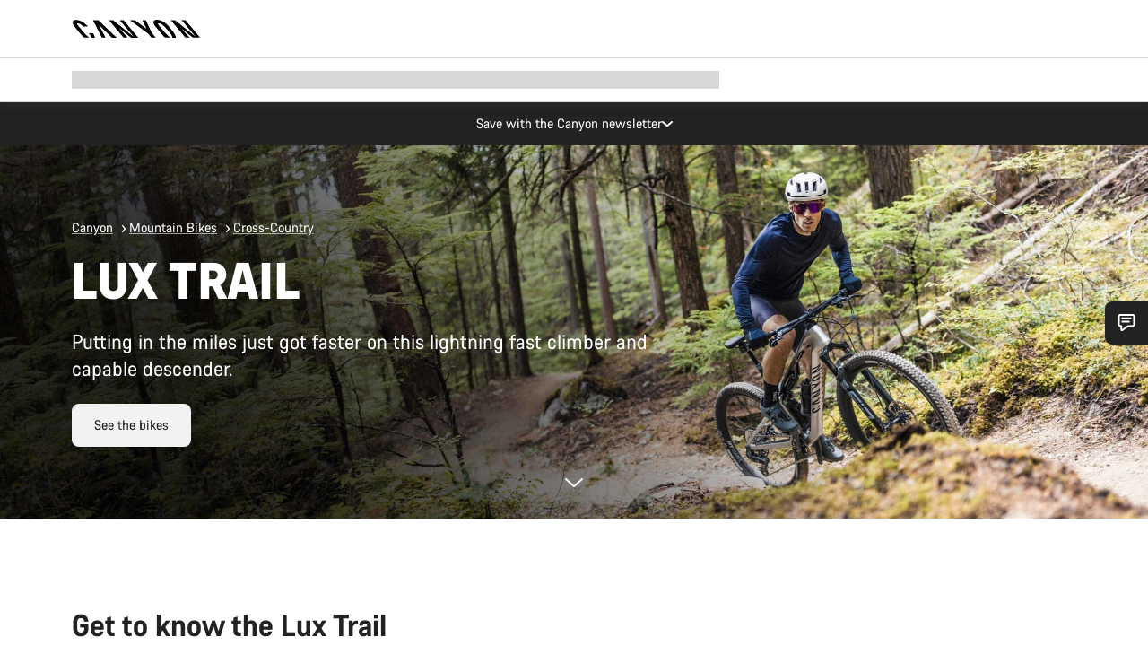

--- FILE ---
content_type: text/html;charset=UTF-8
request_url: https://www.canyon.com/en-se/mountain-bikes/cross-country-bikes/lux-trail/
body_size: 46642
content:
<!DOCTYPE html><html lang="en-se">
<head>
<meta charset="UTF-8">

<meta http-equiv="x-ua-compatible" content="ie=edge">

<meta name="viewport" content="width=device-width, initial-scale=1, minimum-scale=1, maximum-scale=5, user-scalable=yes">
<meta http-equiv="delegate-ch" content="sec-ch-width https://dma.canyon.com; sec-ch-dpr https://dma.canyon.com; sec-ch-viewport-width https://dma.canyon.com;">

    <meta name="apple-itunes-app" content="app-id=6443914990">

    <link rel="manifest" href="/manifest.json" />




<title>
    
        
        
        Lux Trail | CANYON SE
    
</title>



    


<link rel="preload" href="/on/demandware.static/Sites-RoW-Site/-/en_SE/v1768553451337/assets/fonts/CanyonVF.woff2" as="font" type="font/woff2" crossorigin="anonymous" fetchpriority="high"/>




    


    
        <link rel="dns-prefetch" href="https://www.googletagmanager.com" />
        <link rel="preconnect" href="https://www.googletagmanager.com" crossorigin />
    
        <link rel="dns-prefetch" href="https://www.google-analytics.com" />
        <link rel="preconnect" href="https://www.google-analytics.com" crossorigin />
    


    
        <link rel="dns-prefetch" href="https://widget.trustpilot.com" />
    
        <link rel="dns-prefetch" href="https://cdn.cquotient.com" />
    
        <link rel="dns-prefetch" href="https://p.cquotient.com" />
    
        <link rel="dns-prefetch" href="https://static.hotjar.com" />
    
        <link rel="dns-prefetch" href="https://script.hotjar.com" />
    
        <link rel="dns-prefetch" href="https://connect.facebook.net" />
    
        <link rel="dns-prefetch" href="https://s.pinimg.com" />
    
        <link rel="dns-prefetch" href="https://www.googleadservices.com" />
    
        <link rel="dns-prefetch" href="https://googleads.g.doubleclick.net" />
    
        <link rel="dns-prefetch" href="https://service.force.com" />
    






    








<link rel="icon" type="image/png" href="/on/demandware.static/Sites-RoW-Site/-/default/dw59b9e649/images/favicon-196x196.png" sizes="196x196" />
<link rel="icon" type="image/png" href="/on/demandware.static/Sites-RoW-Site/-/default/dwb35390c3/images/favicon-96x96.png" sizes="96x96" />
<link rel="icon" type="image/png" href="/on/demandware.static/Sites-RoW-Site/-/default/dwc42ea0d7/images/favicon-32x32.png" sizes="32x32" />
<link rel="icon" type="image/png" href="/on/demandware.static/Sites-RoW-Site/-/default/dw8b2b9fc4/images/favicon-16x16.png" sizes="16x16" />
<link rel="icon" type="image/png" href="/on/demandware.static/Sites-RoW-Site/-/default/dwd7afaec3/images/favicon-128.png" sizes="128x128" />
<link href="/on/demandware.static/Sites-RoW-Site/-/default/dwe4d135bb/images/favicon.ico" rel="shortcut icon" />





<link href="/on/demandware.static/Sites-RoW-Site/-/default/dw617b66f1/images/appicons/apple-icon.png" rel="apple-touch-icon" />
<link href="/on/demandware.static/Sites-RoW-Site/-/default/dwdf729afc/images/appicons/apple-icon-180x180.png" rel="apple-touch-icon" sizes="180x180" />
<link href="/on/demandware.static/Sites-RoW-Site/-/default/dw2eb5e320/images/appicons/apple-icon-152x152.png" rel="apple-touch-icon" sizes="152x152" />
<link href="/on/demandware.static/Sites-RoW-Site/-/default/dwf9fa603e/images/appicons/apple-icon-144x144.png" rel="apple-touch-icon" sizes="144x144" />
<link href="/on/demandware.static/Sites-RoW-Site/-/default/dw8b2a5cf4/images/appicons/apple-icon-120x120.png" rel="apple-touch-icon" sizes="120x120" />
<link href="/on/demandware.static/Sites-RoW-Site/-/default/dw549696e7/images/appicons/apple-icon-114x114.png" rel="apple-touch-icon" sizes="114x114" />
<link href="/on/demandware.static/Sites-RoW-Site/-/default/dwc9ff87c1/images/appicons/apple-icon-76x76.png" rel="apple-touch-icon" sizes="76x76" />
<link href="/on/demandware.static/Sites-RoW-Site/-/default/dwd4113aac/images/appicons/apple-icon-72x72.png" rel="apple-touch-icon" sizes="72x72" />
<link href="/on/demandware.static/Sites-RoW-Site/-/default/dw786438fe/images/appicons/apple-icon-60x60.png" rel="apple-touch-icon" sizes="60x60" />
<link href="/on/demandware.static/Sites-RoW-Site/-/default/dw987888c2/images/appicons/apple-icon-57x57.png" rel="apple-touch-icon" sizes="57x57" />



<link href="/on/demandware.static/Sites-RoW-Site/-/default/dwd3c399e8/images/appicons/android-icon-192x192.png" rel="icon" sizes="192x192" />
<link href="/on/demandware.static/Sites-RoW-Site/-/default/dw6761e88b/images/appicons/android-icon-144x144.png" rel="icon" sizes="144x144" />
<link href="/on/demandware.static/Sites-RoW-Site/-/default/dw35d3a378/images/appicons/android-icon-96x96.png" rel="icon" sizes="96x96" />
<link href="/on/demandware.static/Sites-RoW-Site/-/default/dw957e98c9/images/appicons/android-icon-72x72.png" rel="icon" sizes="72x72" />
<link href="/on/demandware.static/Sites-RoW-Site/-/default/dw13a7e648/images/appicons/android-icon-48x48.png" rel="icon" sizes="48x48" />
<link href="/on/demandware.static/Sites-RoW-Site/-/default/dw6fd07a68/images/appicons/android-icon-36x36.png" rel="icon" sizes="36x36" />


<meta name="msapplication-TileColor" content="#ffffff">
<meta name="msapplication-TileImage" content="/on/demandware.static/Sites-RoW-Site/-/default/dw5e17fc12/images/appicons/ms-icon-144x144.png">
<meta name="msapplication-config" content="/on/demandware.static/Sites-RoW-Site/-/default/dw5214a2c7/browserconfig.xml" />







<meta name="theme-color" content="#333333">





<link rel="stylesheet" href="/on/demandware.static/Sites-RoW-Site/-/en_SE/v1768553451337/css/sharedStyle.css" fetchpriority="high" />




<link rel="stylesheet" href="/on/demandware.static/Sites-RoW-Site/-/en_SE/v1768553451337/css/main.css" fetchpriority="high" />






    


    



    <link rel="canonical" href="https://www.canyon.com/en-se/mountain-bikes/cross-country-bikes/lux-trail/"/>








<meta name="robots" content="max-image-preview:large" />




    


    



    
        <link rel="alternate" hreflang="en-AE" href="https://www.canyon.com/en-ae/mountain-bikes/cross-country-bikes/lux-trail/">
    
        <link rel="alternate" hreflang="en-AL" href="https://www.canyon.com/en-al/mountain-bikes/cross-country-bikes/lux-trail/">
    
        <link rel="alternate" hreflang="de-AT" href="https://www.canyon.com/de-at/mountainbike/cross-country-bikes/lux-trail/">
    
        <link rel="alternate" hreflang="en-AT" href="https://www.canyon.com/en-at/mountain-bikes/cross-country-bikes/lux-trail/">
    
        <link rel="alternate" hreflang="en-AU" href="https://www.canyon.com/en-au/mountain-bikes/cross-country-bikes/lux-trail/">
    
        <link rel="alternate" hreflang="nl-BE" href="https://www.canyon.com/nl-be/mountainbikes/cross-country-bikes/lux-trail/">
    
        <link rel="alternate" hreflang="en-BE" href="https://www.canyon.com/en-be/mountain-bikes/cross-country-bikes/lux-trail/">
    
        <link rel="alternate" hreflang="fr-BE" href="https://www.canyon.com/fr-be/vtt/cross-country-bikes/lux-trail/">
    
        <link rel="alternate" hreflang="en-BG" href="https://www.canyon.com/en-bg/mountain-bikes/cross-country-bikes/lux-trail/">
    
        <link rel="alternate" hreflang="en-BH" href="https://www.canyon.com/en-bh/mountain-bikes/cross-country-bikes/lux-trail/">
    
        <link rel="alternate" hreflang="en-BM" href="https://www.canyon.com/en-bm/mountain-bikes/cross-country-bikes/lux-trail/">
    
        <link rel="alternate" hreflang="en-BN" href="https://www.canyon.com/en-bn/mountain-bikes/cross-country-bikes/lux-trail/">
    
        <link rel="alternate" hreflang="es-BO" href="https://www.canyon.com/es-bo/bicicletas-de-montana/cross-country-bikes/lux-trail/">
    
        <link rel="alternate" hreflang="en-BO" href="https://www.canyon.com/en-bo/mountain-bikes/cross-country-bikes/lux-trail/">
    
        <link rel="alternate" hreflang="pt-BR" href="https://www.canyon.com/pt-br/biciclettas-btt/cross-country-bikes/lux-trail/">
    
        <link rel="alternate" hreflang="en-BR" href="https://www.canyon.com/en-br/mountain-bikes/cross-country-bikes/lux-trail/">
    
        <link rel="alternate" hreflang="en-CA" href="https://www.canyon.com/en-ca/mountain-bikes/cross-country-bikes/lux-trail/">
    
        <link rel="alternate" hreflang="fr-CA" href="https://www.canyon.com/fr-ca/vtt/cross-country-bikes/lux-trail/">
    
        <link rel="alternate" hreflang="de-CH" href="https://www.canyon.com/de-ch/mountainbike/cross-country-bikes/lux-trail/">
    
        <link rel="alternate" hreflang="fr-CH" href="https://www.canyon.com/fr-ch/vtt/cross-country-bikes/lux-trail/">
    
        <link rel="alternate" hreflang="it-CH" href="https://www.canyon.com/it-ch/mountain-bike/cross-country-bikes/lux-trail/">
    
        <link rel="alternate" hreflang="en-CH" href="https://www.canyon.com/en-ch/mountain-bikes/cross-country-bikes/lux-trail/">
    
        <link rel="alternate" hreflang="es-CL" href="https://www.canyon.com/es-cl/bicicletas-de-montana/cross-country-bikes/lux-trail/">
    
        <link rel="alternate" hreflang="en-CL" href="https://www.canyon.com/en-cl/mountain-bikes/cross-country-bikes/lux-trail/">
    
        <link rel="alternate" hreflang="en-CN" href="https://www.canyon.com.cn/en-cn/mountain-bikes/cross-country-bikes/lux-trail/">
    
        <link rel="alternate" hreflang="zh-CN" href="https://www.canyon.com.cn/zh-cn/mountain-bikes/cross-country-bikes/lux-trail/">
    
        <link rel="alternate" hreflang="es-CO" href="https://www.canyon.com/es-co/bicicletas-de-montana/cross-country-bikes/lux-trail/">
    
        <link rel="alternate" hreflang="en-CO" href="https://www.canyon.com/en-co/mountain-bikes/cross-country-bikes/lux-trail/">
    
        <link rel="alternate" hreflang="es-CR" href="https://www.canyon.com/es-cr/bicicletas-de-montana/cross-country-bikes/lux-trail/">
    
        <link rel="alternate" hreflang="en-CR" href="https://www.canyon.com/en-cr/mountain-bikes/cross-country-bikes/lux-trail/">
    
        <link rel="alternate" hreflang="en-CY" href="https://www.canyon.com/en-cy/mountain-bikes/cross-country-bikes/lux-trail/">
    
        <link rel="alternate" hreflang="cs-CZ" href="https://www.canyon.com/cs-cz/horska-kola/cross-country-kola/lux-trail/">
    
        <link rel="alternate" hreflang="en-CZ" href="https://www.canyon.com/en-cz/mountain-bikes/cross-country-bikes/lux-trail/">
    
        <link rel="alternate" hreflang="de-DE" href="https://www.canyon.com/de-de/mountainbike/cross-country-bikes/lux-trail/">
    
        <link rel="alternate" hreflang="en-DE" href="https://www.canyon.com/en-de/mountain-bikes/cross-country-bikes/lux-trail/">
    
        <link rel="alternate" hreflang="da-DK" href="https://www.canyon.com/da-dk/mountain-bikes/cross-country-cykler-/lux-trail/">
    
        <link rel="alternate" hreflang="en-DK" href="https://www.canyon.com/en-dk/mountain-bikes/cross-country-bikes/lux-trail/">
    
        <link rel="alternate" hreflang="es-EC" href="https://www.canyon.com/es-ec/bicicletas-de-montana/cross-country-bikes/lux-trail/">
    
        <link rel="alternate" hreflang="en-EC" href="https://www.canyon.com/en-ec/mountain-bikes/cross-country-bikes/lux-trail/">
    
        <link rel="alternate" hreflang="en-EE" href="https://www.canyon.com/en-ee/mountain-bikes/cross-country-bikes/lux-trail/">
    
        <link rel="alternate" hreflang="en-EG" href="https://www.canyon.com/en-eg/mountain-bikes/cross-country-bikes/lux-trail/">
    
        <link rel="alternate" hreflang="es-ES" href="https://www.canyon.com/es-es/bicicletas-de-montana/cross-country-bikes/lux-trail/">
    
        <link rel="alternate" hreflang="en-ES" href="https://www.canyon.com/en-es/mountain-bikes/cross-country-bikes/lux-trail/">
    
        <link rel="alternate" hreflang="fi-FI" href="https://www.canyon.com/fi-fi/maastopyoeraet/xc-pyoeraet/lux-trail/">
    
        <link rel="alternate" hreflang="en-FI" href="https://www.canyon.com/en-fi/mountain-bikes/cross-country-bikes/lux-trail/">
    
        <link rel="alternate" hreflang="fr-FR" href="https://www.canyon.com/fr-fr/vtt/cross-country-bikes/lux-trail/">
    
        <link rel="alternate" hreflang="en-FR" href="https://www.canyon.com/en-fr/mountain-bikes/cross-country-bikes/lux-trail/">
    
        <link rel="alternate" hreflang="en-GB" href="https://www.canyon.com/en-gb/mountain-bikes/cross-country-bikes/lux-trail/">
    
        <link rel="alternate" hreflang="en-GR" href="https://www.canyon.com/en-gr/mountain-bikes/cross-country-bikes/lux-trail/">
    
        <link rel="alternate" hreflang="es-GT" href="https://www.canyon.com/es-gt/bicicletas-de-montana/cross-country-bikes/lux-trail/">
    
        <link rel="alternate" hreflang="en-GT" href="https://www.canyon.com/en-gt/mountain-bikes/cross-country-bikes/lux-trail/">
    
        <link rel="alternate" hreflang="en-HK" href="https://www.canyon.com/en-hk/mountain-bikes/cross-country-bikes/lux-trail/">
    
        <link rel="alternate" hreflang="es-HN" href="https://www.canyon.com/es-hn/bicicletas-de-montana/cross-country-bikes/lux-trail/">
    
        <link rel="alternate" hreflang="en-HN" href="https://www.canyon.com/en-hn/mountain-bikes/cross-country-bikes/lux-trail/">
    
        <link rel="alternate" hreflang="en-HR" href="https://www.canyon.com/en-hr/mountain-bikes/cross-country-bikes/lux-trail/">
    
        <link rel="alternate" hreflang="en-HU" href="https://www.canyon.com/en-hu/mountain-bikes/cross-country-bikes/lux-trail/">
    
        <link rel="alternate" hreflang="en-ID" href="https://www.canyon.com/en-id/mountain-bikes/cross-country-bikes/lux-trail/">
    
        <link rel="alternate" hreflang="en-IE" href="https://www.canyon.com/en-ie/mountain-bikes/cross-country-bikes/lux-trail/">
    
        <link rel="alternate" hreflang="en-IL" href="https://www.canyon.com/en-il/mountain-bikes/cross-country-bikes/lux-trail/">
    
        <link rel="alternate" hreflang="en-IN" href="https://www.canyon.com/en-in/mountain-bikes/cross-country-bikes/lux-trail/">
    
        <link rel="alternate" hreflang="en-IS" href="https://www.canyon.com/en-is/mountain-bikes/cross-country-bikes/lux-trail/">
    
        <link rel="alternate" hreflang="it-IT" href="https://www.canyon.com/it-it/mountain-bike/cross-country-bikes/lux-trail/">
    
        <link rel="alternate" hreflang="en-IT" href="https://www.canyon.com/en-it/mountain-bikes/cross-country-bikes/lux-trail/">
    
        <link rel="alternate" hreflang="ja-JP" href="https://www.canyon.com/ja-jp/mountain-bikes/cross-country-bikes/lux-trail/">
    
        <link rel="alternate" hreflang="en-JP" href="https://www.canyon.com/en-jp/mountain-bikes/cross-country-bikes/lux-trail/">
    
        <link rel="alternate" hreflang="en-KG" href="https://www.canyon.com/en-kg/mountain-bikes/cross-country-bikes/lux-trail/">
    
        <link rel="alternate" hreflang="ko-KR" href="https://www.canyon.com/ko-kr/mountain-bikes/cross-country-bikes/lux-trail/">
    
        <link rel="alternate" hreflang="en-KR" href="https://www.canyon.com/en-kr/mountain-bikes/cross-country-bikes/lux-trail/">
    
        <link rel="alternate" hreflang="en-KW" href="https://www.canyon.com/en-kw/mountain-bikes/cross-country-bikes/lux-trail/">
    
        <link rel="alternate" hreflang="en-KZ" href="https://www.canyon.com/en-kz/mountain-bikes/cross-country-bikes/lux-trail/">
    
        <link rel="alternate" hreflang="en-LB" href="https://www.canyon.com/en-lb/mountain-bikes/cross-country-bikes/lux-trail/">
    
        <link rel="alternate" hreflang="en-LT" href="https://www.canyon.com/en-lt/mountain-bikes/cross-country-bikes/lux-trail/">
    
        <link rel="alternate" hreflang="fr-LU" href="https://www.canyon.com/fr-lu/vtt/cross-country-bikes/lux-trail/">
    
        <link rel="alternate" hreflang="en-LU" href="https://www.canyon.com/en-lu/mountain-bikes/cross-country-bikes/lux-trail/">
    
        <link rel="alternate" hreflang="de-LU" href="https://www.canyon.com/de-lu/mountainbike/cross-country-bikes/lux-trail/">
    
        <link rel="alternate" hreflang="en-LV" href="https://www.canyon.com/en-lv/mountain-bikes/cross-country-bikes/lux-trail/">
    
        <link rel="alternate" hreflang="en-MK" href="https://www.canyon.com/en-mk/mountain-bikes/cross-country-bikes/lux-trail/">
    
        <link rel="alternate" hreflang="en-MO" href="https://www.canyon.com/en-mo/mountain-bikes/cross-country-bikes/lux-trail/">
    
        <link rel="alternate" hreflang="en-MT" href="https://www.canyon.com/en-mt/mountain-bikes/cross-country-bikes/lux-trail/">
    
        <link rel="alternate" hreflang="en-MU" href="https://www.canyon.com/en-mu/mountain-bikes/cross-country-bikes/lux-trail/">
    
        <link rel="alternate" hreflang="es-MX" href="https://www.canyon.com/es-mx/bicicletas-de-montana/cross-country-bikes/lux-trail/">
    
        <link rel="alternate" hreflang="en-MX" href="https://www.canyon.com/en-mx/mountain-bikes/cross-country-bikes/lux-trail/">
    
        <link rel="alternate" hreflang="en-MY" href="https://www.canyon.com/en-my/mountain-bikes/cross-country-bikes/lux-trail/">
    
        <link rel="alternate" hreflang="zh-MY" href="https://www.canyon.com/zh-my/mountain-bikes/cross-country-bikes/lux-trail/">
    
        <link rel="alternate" hreflang="nl-NL" href="https://www.canyon.com/nl-nl/mountainbikes/cross-country-bikes/lux-trail/">
    
        <link rel="alternate" hreflang="en-NL" href="https://www.canyon.com/en-nl/mountain-bikes/cross-country-bikes/lux-trail/">
    
        <link rel="alternate" hreflang="no-NO" href="https://www.canyon.com/no-no/terrengsykler/cross-country-bikes/lux-trail/">
    
        <link rel="alternate" hreflang="en-NO" href="https://www.canyon.com/en-no/mountain-bikes/cross-country-bikes/lux-trail/">
    
        <link rel="alternate" hreflang="en-NZ" href="https://www.canyon.com/en-nz/mountain-bikes/cross-country-bikes/lux-trail/">
    
        <link rel="alternate" hreflang="en-OM" href="https://www.canyon.com/en-om/mountain-bikes/cross-country-bikes/lux-trail/">
    
        <link rel="alternate" hreflang="es-PA" href="https://www.canyon.com/es-pa/bicicletas-de-montana/cross-country-bikes/lux-trail/">
    
        <link rel="alternate" hreflang="en-PA" href="https://www.canyon.com/en-pa/mountain-bikes/cross-country-bikes/lux-trail/">
    
        <link rel="alternate" hreflang="es-PE" href="https://www.canyon.com/es-pe/bicicletas-de-montana/cross-country-bikes/lux-trail/">
    
        <link rel="alternate" hreflang="en-PE" href="https://www.canyon.com/en-pe/mountain-bikes/cross-country-bikes/lux-trail/">
    
        <link rel="alternate" hreflang="en-PH" href="https://www.canyon.com/en-ph/mountain-bikes/cross-country-bikes/lux-trail/">
    
        <link rel="alternate" hreflang="pl-PL" href="https://www.canyon.com/pl-pl/rowery-gorskie/rowery-cross-country/lux-trail/">
    
        <link rel="alternate" hreflang="en-PL" href="https://www.canyon.com/en-pl/mountain-bikes/cross-country-bikes/lux-trail/">
    
        <link rel="alternate" hreflang="pt-PT" href="https://www.canyon.com/pt-pt/biciclettas-btt/cross-country-bikes/lux-trail/">
    
        <link rel="alternate" hreflang="en-PT" href="https://www.canyon.com/en-pt/mountain-bikes/cross-country-bikes/lux-trail/">
    
        <link rel="alternate" hreflang="en-QA" href="https://www.canyon.com/en-qa/mountain-bikes/cross-country-bikes/lux-trail/">
    
        <link rel="alternate" hreflang="en-RO" href="https://www.canyon.com/en-ro/mountain-bikes/cross-country-bikes/lux-trail/">
    
        <link rel="alternate" hreflang="en-RS" href="https://www.canyon.com/en-rs/mountain-bikes/cross-country-bikes/lux-trail/">
    
        <link rel="alternate" hreflang="en-SA" href="https://www.canyon.com/en-sa/mountain-bikes/cross-country-bikes/lux-trail/">
    
        <link rel="alternate" hreflang="sv-SE" href="https://www.canyon.com/sv-se/mountain-bikes/cross-country-bikes/lux-trail/">
    
        <link rel="alternate" hreflang="en-SE" href="https://www.canyon.com/en-se/mountain-bikes/cross-country-bikes/lux-trail/">
    
        <link rel="alternate" hreflang="en-SG" href="https://www.canyon.com/en-sg/mountain-bikes/cross-country-bikes/lux-trail/">
    
        <link rel="alternate" hreflang="zh-SG" href="https://www.canyon.com/zh-sg/mountain-bikes/cross-country-bikes/lux-trail/">
    
        <link rel="alternate" hreflang="en-SI" href="https://www.canyon.com/en-si/mountain-bikes/cross-country-bikes/lux-trail/">
    
        <link rel="alternate" hreflang="cs-SK" href="https://www.canyon.com/cs-sk/horska-kola/cross-country-kola/lux-trail/">
    
        <link rel="alternate" hreflang="en-SK" href="https://www.canyon.com/en-sk/mountain-bikes/cross-country-bikes/lux-trail/">
    
        <link rel="alternate" hreflang="en-TH" href="https://www.canyon.com/en-th/mountain-bikes/cross-country-bikes/lux-trail/">
    
        <link rel="alternate" hreflang="en-TR" href="https://www.canyon.com/en-tr/mountain-bikes/cross-country-bikes/lux-trail/">
    
        <link rel="alternate" hreflang="en-TW" href="https://www.canyon.com/en-tw/mountain-bikes/cross-country-bikes/lux-trail/">
    
        <link rel="alternate" hreflang="en-UA" href="https://www.canyon.com/en-ua/mountain-bikes/cross-country-bikes/lux-trail/">
    
        <link rel="alternate" hreflang="en-US" href="https://www.canyon.com/en-us/mountain-bikes/cross-country-bikes/lux-trail/">
    
        <link rel="alternate" hreflang="en-ZM" href="https://www.canyon.com/en-zm/mountain-bikes/cross-country-bikes/lux-trail/">
    







    
    
        
    






    <meta property="og:url" content="https://www.canyon.com/en-se/mountain-bikes/cross-country-bikes/lux-trail/" />
    <meta property="og:type" content="category" />
    <meta property="og:title" content="Lux Trail"/>
    <meta property="og:description" content="Buy Lux Trail | DC Bike online ► fast ✓ agile ✓ light ✓ and ready for adventure with 120 mm travel!" />
    <meta property="og:app_id" content="" />
    
        <meta property="og:image" content="https://www.canyon.com/dw/image/v2/BCML_PRD/on/demandware.static/-/Sites-canyon-storefront/default/dw71e59e8d/category-landing/mountain-crosscountry-lux/Category-canyon-lux-trail-MY23.jpg?sh=350&amp;sfrm=jpg&amp;q=80" />
    





    



    <meta name="twitter:card" content="summary_large_image" />
    <meta name="twitter:site" content="@CANYON" />






    <meta name="description" content="Buy Lux Trail | DC Bike online ► fast ✓ agile ✓ light ✓ and ready for adventure with 120 mm travel!"/>



    <meta name="google-site-verification" content="5xYcWWvJizN8AQxIAEcvmNqOaMMi4VJEv0G5x6MZ6Dw" />






    <script type="application/ld+json">

        
            {
            "@context": "https://schema.org",
            "@type": "Organization",
            "name": "Canyon",
            "url": "https://www.canyon.com/",
            "logo": "https://www.canyon.com/on/demandware.static/Sites-RoW-Site/-/default/images/seo/logo.png",
            "contactPoint":[{
                "@type": "ContactPoint",
                "telephone": "+4926194903000",
                "contactType": "Customer service",
                "areaServed":["DE","AT"]},
                {"@type": "ContactPoint",
                "telephone": "+442085496001" ,
                "contactType": "Customer service",
                "areaServed":["GB"]},
                {"@type": "ContactPoint",
                "telephone": "+41435881100" ,
                "contactType": "Customer service",
                "areaServed":["CH"]},
                {"@type": "ContactPoint",
                "telephone": "+815037868496" ,
                "contactType": "Customer service",
                "areaServed":["JP"]},
                {"@type": "ContactPoint",
                "telephone": "+358401802620" ,
                "contactType": "Customer service",
                "areaServed":["FI"]},
                {"@type": "ContactPoint",
                "telephone": "+39045515527" ,
                "contactType": "Customer service",
                "areaServed":["IT"]},
                {"@type": "ContactPoint",
                "telephone": "+3216980399" ,
                "contactType": "Customer service",
                "areaServed":["BE"]},
                {"@type": "ContactPoint",
                "telephone": "+48914226966" ,
                "contactType": "Customer service",
                "areaServed":["PL"]},
                {"@type": "ContactPoint",
                "telephone": "+420226259001" ,
                "contactType": "Customer service",
                "areaServed":["CZ"]},
                {"@type": "ContactPoint",
                "telephone": "+421220510450" ,
                "contactType": "Customer service",
                "areaServed":["SK"]},
                {"@type": "ContactPoint",
                "telephone": "+611300712003" ,
                "contactType": "Customer service",
                "areaServed":["AU"]},
                {"@type": "ContactPoint",
                "telephone": "+61397711607" ,
                "contactType": "Customer service",
                "areaServed":["NZ"]},
                {"@type": "ContactPoint",
                "telephone": "+82316982577" ,
                "contactType": "Customer service",
                "areaServed":["KO"]},
                {"@type": "ContactPoint",
                "telephone": "+31408080485" ,
                "contactType": "Customer service",
                "areaServed":["NL"]},{"@type": "ContactPoint",
                "telephone": "+34910470740" ,
                "contactType": "Customer service",
                "areaServed":["ES"]},
                {"@type": "ContactPoint",
                "telephone": "+34911239440" ,
                "contactType": "Customer service",
                "areaServed":["PT"]},
                {"@type": "ContactPoint",
                "telephone": "+33890710132" ,
                "contactType": "Customer service",
                "areaServed":["FR"]},
                {"@type": "ContactPoint",
                "telephone": "+4570204011" ,
                "contactType": "Customer service",
                "areaServed":["DK"]},
                {"@type": "ContactPoint",
                "telephone": "+46868441440" ,
                "contactType": "Customer service",
                "areaServed":["SV"]},
                {"@type": "ContactPoint",
                "telephone": "+4745404140" ,
                "contactType": "Customer service",
                "areaServed":["NO"]},
                {"@type": "ContactPoint",
                "telephone": "+27212050073" ,
                "contactType": "Customer service",
                "areaServed":["ZA"]},
                {"@type": "ContactPoint",
                "telephone": "+6531634999" ,
                "contactType": "Customer service",
                "areaServed":["SG"]},
                {"@type": "ContactPoint",
                "telephone": "+4926194903000" ,
                "contactType": "Customer service"
                }],
                
            "sameAs": [
                "http://www.wikidata.org/entity/Q318730",
                "https://www.youtube.com/@CanyonBicycles",
                "https://www.linkedin.com/company/canyon-bicycles-gmbh/",
                "https://www.facebook.com/canyon/",
                "https://twitter.com/canyon_bikes",
                "https://www.instagram.com/canyon/",
                "https://www.strava.com/clubs/3812",
                "https://www.tiktok.com/@canyon_bicycles"
                ]
 }
        
    </script>





    


<script src="https://canyon.app.baqend.com/v1/speedkit/install.js?d=production" async crossorigin="anonymous"></script>






<meta name="format-detection" content="telephone=no" />



    



    





<meta name="js-gtm-initial-meta-groups" content="" data-gtm="[{&quot;event&quot;:&quot;initial-meta-groups&quot;,&quot;CGroup1&quot;:&quot;Mountain Bikes&quot;,&quot;CGroup2&quot;:&quot;Cross-Country&quot;,&quot;CGroup3&quot;:&quot;Lux Trail&quot;,&quot;CGroup4&quot;:&quot;&quot;,&quot;CGroup5&quot;:&quot;&quot;}]" />


    





<meta name="js-gtm-initial-meta" content=""
data-gtm="[{&quot;event&quot;:&quot;initial-meta&quot;,&quot;Country&quot;:&quot;SE&quot;,&quot;Language&quot;:&quot;en&quot;,&quot;PageType&quot;:&quot;catalog&quot;,&quot;SubPageType&quot;:&quot;productListing&quot;,&quot;PageID&quot;:&quot;category &gt; mountain-crosscountry-lux-trail&quot;,&quot;LoggedIn&quot;:&quot;false&quot;,&quot;crmId&quot;:&quot;&quot;,&quot;ABTesting&quot;:&quot;false&quot;,&quot;ABTestGroup&quot;:&quot;unknown&quot;,&quot;release&quot;:&quot;25.11.14&quot;,&quot;deviceType&quot;:&quot;webshop&quot;,&quot;viewMode&quot;:&quot;browser&quot;}]"
data-gtm-model="{&quot;enabled&quot;:true,&quot;dataLayer&quot;:[{&quot;event&quot;:&quot;initial-meta&quot;,&quot;Country&quot;:&quot;SE&quot;,&quot;Language&quot;:&quot;en&quot;,&quot;PageType&quot;:&quot;catalog&quot;,&quot;SubPageType&quot;:&quot;productListing&quot;,&quot;PageID&quot;:&quot;category &gt; mountain-crosscountry-lux-trail&quot;,&quot;LoggedIn&quot;:&quot;false&quot;,&quot;crmId&quot;:&quot;&quot;,&quot;ABTesting&quot;:&quot;false&quot;,&quot;ABTestGroup&quot;:&quot;unknown&quot;,&quot;release&quot;:&quot;25.11.14&quot;,&quot;deviceType&quot;:&quot;webshop&quot;,&quot;viewMode&quot;:&quot;browser&quot;}],&quot;containerID&quot;:&quot;&quot;,&quot;internalHostRegex&quot;:&quot;^[\\w\\W]*.canyon.com[\\w\\W]*$&quot;,&quot;linkFileExtensions&quot;:[],&quot;internalContainerID&quot;:&quot;GTM-M2JG57Z&quot;,&quot;internalContainerURL&quot;:&quot;https://svr.canyon.com/gtm.js&quot;}"
data-gtm-parameters=""
data-gtm-viewmode=""
data-gtm-devicetype="">

<meta name="js-gtm-session-events" content=""
data-gtm="[]">

<script>
if (window.location === window.parent.location) {
window.dataLayer = window.dataLayer || [];
window.gtmInternalHostRegex = "^[\\w\\W]*.canyon.com[\\w\\W]*$";
window.gtmLinkFileExtensions = [];
}
</script>








<script type="text/javascript">//<!--
/* <![CDATA[ (head-active_data.js) */
var dw = (window.dw || {});
dw.ac = {
    _analytics: null,
    _events: [],
    _category: "",
    _searchData: "",
    _anact: "",
    _anact_nohit_tag: "",
    _analytics_enabled: "true",
    _timeZone: "Europe/Berlin",
    _capture: function(configs) {
        if (Object.prototype.toString.call(configs) === "[object Array]") {
            configs.forEach(captureObject);
            return;
        }
        dw.ac._events.push(configs);
    },
	capture: function() { 
		dw.ac._capture(arguments);
		// send to CQ as well:
		if (window.CQuotient) {
			window.CQuotient.trackEventsFromAC(arguments);
		}
	},
    EV_PRD_SEARCHHIT: "searchhit",
    EV_PRD_DETAIL: "detail",
    EV_PRD_RECOMMENDATION: "recommendation",
    EV_PRD_SETPRODUCT: "setproduct",
    applyContext: function(context) {
        if (typeof context === "object" && context.hasOwnProperty("category")) {
        	dw.ac._category = context.category;
        }
        if (typeof context === "object" && context.hasOwnProperty("searchData")) {
        	dw.ac._searchData = context.searchData;
        }
    },
    setDWAnalytics: function(analytics) {
        dw.ac._analytics = analytics;
    },
    eventsIsEmpty: function() {
        return 0 == dw.ac._events.length;
    }
};
/* ]]> */
// -->
</script>
<script type="text/javascript">//<!--
/* <![CDATA[ (head-cquotient.js) */
var CQuotient = window.CQuotient = {};
CQuotient.clientId = 'bcml-RoW';
CQuotient.realm = 'BCML';
CQuotient.siteId = 'RoW';
CQuotient.instanceType = 'prd';
CQuotient.locale = 'en_SE';
CQuotient.fbPixelId = '__UNKNOWN__';
CQuotient.activities = [];
CQuotient.cqcid='';
CQuotient.cquid='';
CQuotient.cqeid='';
CQuotient.cqlid='';
CQuotient.apiHost='api.cquotient.com';
/* Turn this on to test against Staging Einstein */
/* CQuotient.useTest= true; */
CQuotient.useTest = ('true' === 'false');
CQuotient.initFromCookies = function () {
	var ca = document.cookie.split(';');
	for(var i=0;i < ca.length;i++) {
	  var c = ca[i];
	  while (c.charAt(0)==' ') c = c.substring(1,c.length);
	  if (c.indexOf('cqcid=') == 0) {
		CQuotient.cqcid=c.substring('cqcid='.length,c.length);
	  } else if (c.indexOf('cquid=') == 0) {
		  var value = c.substring('cquid='.length,c.length);
		  if (value) {
		  	var split_value = value.split("|", 3);
		  	if (split_value.length > 0) {
			  CQuotient.cquid=split_value[0];
		  	}
		  	if (split_value.length > 1) {
			  CQuotient.cqeid=split_value[1];
		  	}
		  	if (split_value.length > 2) {
			  CQuotient.cqlid=split_value[2];
		  	}
		  }
	  }
	}
}
CQuotient.getCQCookieId = function () {
	if(window.CQuotient.cqcid == '')
		window.CQuotient.initFromCookies();
	return window.CQuotient.cqcid;
};
CQuotient.getCQUserId = function () {
	if(window.CQuotient.cquid == '')
		window.CQuotient.initFromCookies();
	return window.CQuotient.cquid;
};
CQuotient.getCQHashedEmail = function () {
	if(window.CQuotient.cqeid == '')
		window.CQuotient.initFromCookies();
	return window.CQuotient.cqeid;
};
CQuotient.getCQHashedLogin = function () {
	if(window.CQuotient.cqlid == '')
		window.CQuotient.initFromCookies();
	return window.CQuotient.cqlid;
};
CQuotient.trackEventsFromAC = function (/* Object or Array */ events) {
try {
	if (Object.prototype.toString.call(events) === "[object Array]") {
		events.forEach(_trackASingleCQEvent);
	} else {
		CQuotient._trackASingleCQEvent(events);
	}
} catch(err) {}
};
CQuotient._trackASingleCQEvent = function ( /* Object */ event) {
	if (event && event.id) {
		if (event.type === dw.ac.EV_PRD_DETAIL) {
			CQuotient.trackViewProduct( {id:'', alt_id: event.id, type: 'raw_sku'} );
		} // not handling the other dw.ac.* events currently
	}
};
CQuotient.trackViewProduct = function(/* Object */ cqParamData){
	var cq_params = {};
	cq_params.cookieId = CQuotient.getCQCookieId();
	cq_params.userId = CQuotient.getCQUserId();
	cq_params.emailId = CQuotient.getCQHashedEmail();
	cq_params.loginId = CQuotient.getCQHashedLogin();
	cq_params.product = cqParamData.product;
	cq_params.realm = cqParamData.realm;
	cq_params.siteId = cqParamData.siteId;
	cq_params.instanceType = cqParamData.instanceType;
	cq_params.locale = CQuotient.locale;
	
	if(CQuotient.sendActivity) {
		CQuotient.sendActivity(CQuotient.clientId, 'viewProduct', cq_params);
	} else {
		CQuotient.activities.push({activityType: 'viewProduct', parameters: cq_params});
	}
};
/* ]]> */
// -->
</script>

</head>
<body id="js-body" class="page  js-page page--ptCatalog page--sptProductListing ">








<noscript>
<iframe src="https://svr.canyon.com/ns.html?id=GTM-M2JG57Z"
height="0" width="0" style="display:none;visibility:hidden">
</iframe>
</noscript>


<div id="app" class="app" data-action="Search-Show" data-querystring="cgid=mountain-crosscountry-lux-trail" >







<div class="u-hide js-moneyPatternDataContainer" data-moneypattern="mfff.fff.fff,dd SEK" data-removetrailingzeros="true"><!-- empty --></div>



<div class="js-globalMessages"></div>


    






<nav class="header xlt-header js-headerNavigationWrapper js-headerNavigation"
aria-label="header"
data-gtm-settings="{&quot;enabled&quot;:true}"
data-navigation-url="/on/demandware.store/Sites-RoW-Site/en_SE/Navigation-Header"
data-topbar-url="/on/demandware.store/Sites-RoW-Site/en_SE/Navigation-HeaderTopBar"
>
<div class="header__inner">
<div class="header__topBar">
<div class="header__topBarContainer">
<div class="header__topBarInner js-topBar">

<div class="headerTopBar__menuTriggerWrapper"></div>
<div class="headerTopBar__logoWrapper">
<a aria-label="Back to home" class="headerTopBar__logo" href="/en-se/" title="Canyon" aria-hidden="false" tabindex="0">



    <svg
        
        xmlns:xlink="http://www.w3.org/1999/xlink"
        class="icon icon-logo headerTopBar__logoIcon"
        aria-hidden="false"
        focusable="false"
        
    >
        
            <title>Canyon</title>
        
        
        
            <use xlink:href="/on/demandware.static/Sites-RoW-Site/-/en_SE/v1768553451337/images/iconsNew.svg#sprite-logo"></use>
        
        
    </svg>


</a>
</div>
<div class="headerTopBar__userMenuWrapper"></div>
</div>
</div>
</div>
<div class="headerNavigationBar headerNavigationBar--preload js-navBarPreload">
<div class="headerNavigationBar__inner">
<div class="headerNavigationBar__preloadItem headerNavigationBar__preloadItem--level1 headerNavigationBar__preloadItem--menu">
<span class="u-visHidden">
Expand navigation
</span>



    <svg
        
        xmlns:xlink="http://www.w3.org/1999/xlink"
        class="icon icon-nav headerNavigationBar__menuTriggerIcon"
        aria-hidden="false"
        focusable="false"
        
    >
        
        
        
            <use xlink:href="/on/demandware.static/Sites-RoW-Site/-/en_SE/v1768553451337/images/iconsNew.svg#sprite-nav"></use>
        
        
    </svg>


</div>




<a class="headerNavigationBar__preloadItem headerNavigationBar__preloadItem--level1" href="/en-se/road-bikes/">Road Bikes</a>


<a class="headerNavigationBar__preloadItem headerNavigationBar__preloadItem--level2" href="/en-se/road-bikes/endurance-bikes/">Endurance</a>




<a class="headerNavigationBar__preloadItem headerNavigationBar__preloadItem--level3" href="/en-se/road-bikes/endurance-bikes/endurace/">Endurace</a>





<a class="headerNavigationBar__preloadItem headerNavigationBar__preloadItem--level4" href="/en-se/road-bikes/endurance-bikes/endurace/?prefn1=pc_rahmen_modifikation_werkstoff&amp;prefv1=CFR#section-product-grid">Endurace CFR</a>




<a class="headerNavigationBar__preloadItem headerNavigationBar__preloadItem--level4" href="/en-se/road-bikes/endurance-bikes/endurace/?prefn1=pc_rahmen_modifikation_werkstoff&amp;prefv1=CF%20SLX#section-product-grid">Endurace CF SLX</a>




<a class="headerNavigationBar__preloadItem headerNavigationBar__preloadItem--level4" href="/en-se/road-bikes/endurance-bikes/endurace/?prefn1=pc_rahmen_modifikation_werkstoff&amp;prefv1=CF#section-product-grid">Endurace CF</a>




<a class="headerNavigationBar__preloadItem headerNavigationBar__preloadItem--level4" href="/en-se/road-bikes/endurance-bikes/endurace/allroad/endurace-allroad/4164.html">Endurace AllRoad</a>







<a class="headerNavigationBar__preloadItem headerNavigationBar__preloadItem--level2" href="/en-se/road-bikes/race-bikes/">Race</a>




<a class="headerNavigationBar__preloadItem headerNavigationBar__preloadItem--level3" href="/en-se/road-bikes/race-bikes/ultimate/">Ultimate</a>





<a class="headerNavigationBar__preloadItem headerNavigationBar__preloadItem--level4" href="/en-se/road-bikes/race-bikes/ultimate/?prefn1=pc_rahmen_modifikation_werkstoff&amp;prefv1=CFR#section-product-grid">Ultimate CFR</a>




<a class="headerNavigationBar__preloadItem headerNavigationBar__preloadItem--level4" href="/en-se/road-bikes/race-bikes/ultimate/?prefn1=pc_rahmen_modifikation_werkstoff&amp;prefv1=CF%20SLX#section-product-grid">Ultimate CF SLX</a>




<a class="headerNavigationBar__preloadItem headerNavigationBar__preloadItem--level4" href="/en-se/road-bikes/race-bikes/ultimate/?prefn1=pc_rahmen_modifikation_werkstoff&amp;prefv1=CF%20SL#section-product-grid">Ultimate CF</a>






<a class="headerNavigationBar__preloadItem headerNavigationBar__preloadItem--level3" href="/en-se/road-bikes/aero-bikes/aeroad/">Aeroad</a>





<a class="headerNavigationBar__preloadItem headerNavigationBar__preloadItem--level4" href="/en-se/road-bikes/aero-bikes/aeroad/?prefn1=pc_rahmen_modifikation_werkstoff&amp;prefv1=CFR#section-product-grid">Aeroad CFR</a>




<a class="headerNavigationBar__preloadItem headerNavigationBar__preloadItem--level4" href="/en-se/road-bikes/aero-bikes/aeroad/?prefn1=pc_rahmen_modifikation_werkstoff&amp;prefv1=CF%20SLX#section-product-grid">Aeroad CF SLX</a>







<a class="headerNavigationBar__preloadItem headerNavigationBar__preloadItem--level2" href="/en-se/road-bikes/aero-bikes/">Aero</a>




<a class="headerNavigationBar__preloadItem headerNavigationBar__preloadItem--level3" href="/en-se/road-bikes/aero-bikes/aeroad/">Aeroad</a>





<a class="headerNavigationBar__preloadItem headerNavigationBar__preloadItem--level4" href="/en-se/road-bikes/aero-bikes/aeroad/?prefn1=pc_rahmen_modifikation_werkstoff&amp;prefv1=CFR#section-product-grid">Aeroad CFR</a>




<a class="headerNavigationBar__preloadItem headerNavigationBar__preloadItem--level4" href="/en-se/road-bikes/aero-bikes/aeroad/?prefn1=pc_rahmen_modifikation_werkstoff&amp;prefv1=CF%20SLX#section-product-grid">Aeroad CF SLX</a>






<a class="headerNavigationBar__preloadItem headerNavigationBar__preloadItem--level3" href="/en-se/road-bikes/triathlon-bikes/speedmax/">Speedmax</a>





<a class="headerNavigationBar__preloadItem headerNavigationBar__preloadItem--level4" href="/en-se/road-bikes/triathlon-bikes/speedmax/?prefn1=pc_rahmen_plattformcode&amp;prefv1=R090-01#section-product-grid">Speedmax CFR TT</a>




<a class="headerNavigationBar__preloadItem headerNavigationBar__preloadItem--level4" href="/en-se/road-bikes/triathlon-bikes/speedmax/?prefn1=pc_rahmen_modifikation_werkstoff&amp;prefv1=CFR#section-product-grid">Speedmax CFR</a>




<a class="headerNavigationBar__preloadItem headerNavigationBar__preloadItem--level4" href="/en-se/road-bikes/triathlon-bikes/speedmax/?prefn1=pc_rahmen_modifikation_werkstoff&amp;prefv1=CF%20SLX#section-product-grid">Speedmax CF SLX</a>




<a class="headerNavigationBar__preloadItem headerNavigationBar__preloadItem--level4" href="/en-se/road-bikes/triathlon-bikes/speedmax/?prefn1=pc_rahmen_modifikation_werkstoff&amp;prefv1=CF#section-product-grid">Speedmax CF</a>







<a class="headerNavigationBar__preloadItem headerNavigationBar__preloadItem--level2" href="/en-se/road-bikes/triathlon-bikes/">Triathlon &amp; TT</a>




<a class="headerNavigationBar__preloadItem headerNavigationBar__preloadItem--level3" href="/en-se/road-bikes/triathlon-bikes/speedmax/">Speedmax</a>





<a class="headerNavigationBar__preloadItem headerNavigationBar__preloadItem--level4" href="/en-se/road-bikes/triathlon-bikes/speedmax/?prefn1=pc_rahmen_plattformcode&amp;prefv1=R090-01#section-product-grid">Speedmax CFR TT</a>




<a class="headerNavigationBar__preloadItem headerNavigationBar__preloadItem--level4" href="/en-se/road-bikes/triathlon-bikes/speedmax/?prefn1=pc_rahmen_modifikation_werkstoff&amp;prefv1=CFR#section-product-grid">Speedmax CFR</a>




<a class="headerNavigationBar__preloadItem headerNavigationBar__preloadItem--level4" href="/en-se/road-bikes/triathlon-bikes/speedmax/?prefn1=pc_rahmen_modifikation_werkstoff&amp;prefv1=CF%20SLX#section-product-grid">Speedmax CF SLX</a>




<a class="headerNavigationBar__preloadItem headerNavigationBar__preloadItem--level4" href="/en-se/road-bikes/triathlon-bikes/speedmax/?prefn1=pc_rahmen_modifikation_werkstoff&amp;prefv1=CF#section-product-grid">Speedmax CF</a>







<a class="headerNavigationBar__preloadItem headerNavigationBar__preloadItem--level2" href="/en-se/road-bikes/cyclocross-bikes/">Cyclocross</a>




<a class="headerNavigationBar__preloadItem headerNavigationBar__preloadItem--level3" href="/en-se/road-bikes/cyclocross-bikes/inflite/">Inflite</a>





<a class="headerNavigationBar__preloadItem headerNavigationBar__preloadItem--level4" href="/en-se/road-bikes/cyclocross-bikes/inflite/?prefn1=pc_rahmen_modifikation_werkstoff&amp;prefv1=CFR#section-product-grid">Inflite CFR</a>




<a class="headerNavigationBar__preloadItem headerNavigationBar__preloadItem--level4" href="/en-se/road-bikes/cyclocross-bikes/inflite/?prefn1=pc_rahmen_modifikation_werkstoff&amp;prefv1=CF%20SLX#section-product-grid">Inflite CF SLX</a>




<a class="headerNavigationBar__preloadItem headerNavigationBar__preloadItem--level4" href="/en-se/road-bikes/cyclocross-bikes/inflite/?prefn1=pc_rahmen_modifikation_werkstoff&amp;prefv1=CF%20SL#section-product-grid">Inflite CF SL</a>







<a class="headerNavigationBar__preloadItem headerNavigationBar__preloadItem--level2" href="/en-se/electric-bikes/electric-road-bikes/">E-Road</a>




<a class="headerNavigationBar__preloadItem headerNavigationBar__preloadItem--level3" href="/en-se/electric-bikes/electric-road-bikes/endurace-on-fly/">Endurace:ONfly</a>





<a class="headerNavigationBar__preloadItem headerNavigationBar__preloadItem--level4" href="/en-se/electric-bikes/electric-road-bikes/endurace-on-fly/#section-product-grid">Endurace:ONfly</a>







<a class="headerNavigationBar__preloadItem headerNavigationBar__preloadItem--level2" href="/en-se/road-bikes/youth-road-bikes/">Youth Road</a>




<a class="headerNavigationBar__preloadItem headerNavigationBar__preloadItem--level3" href="/en-se/road-bikes/youth-road-bikes/road-youth-endurace/endurace-young-hero/4285.html">Endurace Young Hero</a>





<a class="headerNavigationBar__preloadItem headerNavigationBar__preloadItem--level4" href="/en-se/road-bikes/youth-road-bikes/road-youth-endurace/endurace-young-hero/4285.html">Endurace Young Hero</a>






<a class="headerNavigationBar__preloadItem headerNavigationBar__preloadItem--level3" href="/en-se/road-bikes/race-bikes/ultimate/cf-sl/ultimate-cf-young-hero/4284.html">Ultimate Young Hero</a>





<a class="headerNavigationBar__preloadItem headerNavigationBar__preloadItem--level4" href="/en-se/road-bikes/race-bikes/ultimate/cf-sl/ultimate-cf-young-hero/4284.html">Ultimate Young Hero</a>







<a class="headerNavigationBar__preloadItem headerNavigationBar__preloadItem--level2" href="/en-se/road-bikes/road-track/speedmax-track/">Track</a>




<a class="headerNavigationBar__preloadItem headerNavigationBar__preloadItem--level3" href="/en-se/road-bikes/road-track/speedmax-track/">Speedmax CFR Track</a>





<a class="headerNavigationBar__preloadItem headerNavigationBar__preloadItem--level4" href="/en-se/road-bikes/road-track/speedmax-track/#section-product-grid">Speedmax CFR Track</a>








<a class="headerNavigationBar__preloadItem headerNavigationBar__preloadItem--level1" href="/en-se/gravel-bikes/">Gravel Bikes</a>


<a class="headerNavigationBar__preloadItem headerNavigationBar__preloadItem--level2" href="/en-se/gravel-bikes/adventure/">Adventure</a>




<a class="headerNavigationBar__preloadItem headerNavigationBar__preloadItem--level3" href="/en-se/gravel-bikes/adventure/grizl/">Grizl</a>





<a class="headerNavigationBar__preloadItem headerNavigationBar__preloadItem--level4" href="/en-se/gravel-bikes/adventure/grizl/?prefn1=pc_cockpit_cockpittype&amp;prefv1=Escape#section-product-grid">Grizl Escape</a>




<a class="headerNavigationBar__preloadItem headerNavigationBar__preloadItem--level4" href="/en-se/gravel-bikes/adventure/grizl/?prefn1=pc_cockpit_cockpittype&amp;prefv1=OG#section-product-grid">Grizl OG</a>




<a class="headerNavigationBar__preloadItem headerNavigationBar__preloadItem--level4" href="/en-se/gravel-bikes/adventure/grizl/?map_prefn1=pc_werkstoff&amp;map_prefv1=Aluminium%20%28AL%29#section-product-grid">Grizl AL</a>







<a class="headerNavigationBar__preloadItem headerNavigationBar__preloadItem--level2" href="/en-se/gravel-bikes/race/">Race</a>




<a class="headerNavigationBar__preloadItem headerNavigationBar__preloadItem--level3" href="/en-se/gravel-bikes/race/grail/">Grail</a>





<a class="headerNavigationBar__preloadItem headerNavigationBar__preloadItem--level4" href="/en-se/gravel-bikes/race/grail/?prefn1=pc_rahmen_modifikation_werkstoff&amp;prefv1=CFR#section-product-grid">Grail CFR</a>




<a class="headerNavigationBar__preloadItem headerNavigationBar__preloadItem--level4" href="/en-se/gravel-bikes/race/grail/?prefn1=pc_rahmen_modifikation_werkstoff&amp;prefv1=CF%20SLX#section-product-grid">Grail CF SLX</a>




<a class="headerNavigationBar__preloadItem headerNavigationBar__preloadItem--level4" href="/en-se/gravel-bikes/race/grail/?prefn1=pc_rahmen_modifikation_werkstoff&amp;prefv1=CF%20SL#section-product-grid">Grail CF</a>







<a class="headerNavigationBar__preloadItem headerNavigationBar__preloadItem--level2" href="/en-se/electric-bikes/electric-gravel-bikes/">E-Gravel</a>




<a class="headerNavigationBar__preloadItem headerNavigationBar__preloadItem--level3" href="/en-se/electric-bikes/electric-gravel-bikes/grizl-on/">Grizl:ONfly</a>





<a class="headerNavigationBar__preloadItem headerNavigationBar__preloadItem--level4" href="/en-se/electric-bikes/electric-gravel-bikes/grizl-on/#section-product-grid">Grizl:ONfly</a>








<a class="headerNavigationBar__preloadItem headerNavigationBar__preloadItem--level1" href="/en-se/electric-bikes/">E-Bikes</a>


<a class="headerNavigationBar__preloadItem headerNavigationBar__preloadItem--level2" href="/en-se/electric-bikes/electric-mountain-bikes/">E-Mountain</a>




<a class="headerNavigationBar__preloadItem headerNavigationBar__preloadItem--level3" href="/en-se/electric-bikes/electric-mountain-bikes/spectral-on/">Spectral:ON</a>





<a class="headerNavigationBar__preloadItem headerNavigationBar__preloadItem--level4" href="/en-se/electric-bikes/electric-mountain-bikes/spectral-on/spectral-on/">Spectral:ON</a>




<a class="headerNavigationBar__preloadItem headerNavigationBar__preloadItem--level4" href="/en-se/electric-bikes/electric-mountain-bikes/spectral-on/spectral-on-fly/">Spectral:ONfly</a>






<a class="headerNavigationBar__preloadItem headerNavigationBar__preloadItem--level3" href="/en-se/electric-bikes/electric-mountain-bikes/neuron-on/">Neuron:ON</a>





<a class="headerNavigationBar__preloadItem headerNavigationBar__preloadItem--level4" href="/en-se/electric-bikes/electric-mountain-bikes/neuron-on/al/">Neuron:ON AL</a>




<a class="headerNavigationBar__preloadItem headerNavigationBar__preloadItem--level4" href="/en-se/electric-bikes/electric-mountain-bikes/neuron-on/neuron-on-fly/">Neuron:ONfly</a>






<a class="headerNavigationBar__preloadItem headerNavigationBar__preloadItem--level3" href="/en-se/electric-bikes/electric-mountain-bikes/grand-canyon-on/">Grand Canyon:ON</a>





<a class="headerNavigationBar__preloadItem headerNavigationBar__preloadItem--level4" href="/en-se/electric-bikes/electric-mountain-bikes/grand-canyon-on/#section-product-grid">Grand Canyon:ON</a>






<a class="headerNavigationBar__preloadItem headerNavigationBar__preloadItem--level3" href="/en-se/electric-bikes/electric-mountain-bikes/torque-on/">Torque:ON</a>





<a class="headerNavigationBar__preloadItem headerNavigationBar__preloadItem--level4" href="/en-se/electric-bikes/electric-mountain-bikes/torque-on/#section-product-grid">Torque:ON CF</a>






<a class="headerNavigationBar__preloadItem headerNavigationBar__preloadItem--level3" href="/en-se/electric-bikes/electric-mountain-bikes/strive-on/">Strive:ON</a>





<a class="headerNavigationBar__preloadItem headerNavigationBar__preloadItem--level4" href="/en-se/electric-bikes/electric-mountain-bikes/strive-on/#section-product-grid">Strive:ON CFR</a>







<a class="headerNavigationBar__preloadItem headerNavigationBar__preloadItem--level2" href="/en-se/electric-bikes/electric-road-bikes/">E-Road</a>




<a class="headerNavigationBar__preloadItem headerNavigationBar__preloadItem--level3" href="/en-se/electric-bikes/electric-road-bikes/endurace-on-fly/">Endurace:ONfly</a>





<a class="headerNavigationBar__preloadItem headerNavigationBar__preloadItem--level4" href="/en-se/electric-bikes/electric-road-bikes/endurace-on-fly/#section-product-grid">Endurace:ONfly</a>







<a class="headerNavigationBar__preloadItem headerNavigationBar__preloadItem--level2" href="/en-se/electric-bikes/electric-gravel-bikes/">E-Gravel</a>




<a class="headerNavigationBar__preloadItem headerNavigationBar__preloadItem--level3" href="/en-se/electric-bikes/electric-gravel-bikes/grizl-on/">Grizl:ONfly</a>





<a class="headerNavigationBar__preloadItem headerNavigationBar__preloadItem--level4" href="/en-se/electric-bikes/electric-gravel-bikes/grizl-on/#section-product-grid">Grizl:ONfly</a>







<a class="headerNavigationBar__preloadItem headerNavigationBar__preloadItem--level2" href="/en-se/electric-bikes/electric-touring-bikes/">E-Touring</a>




<a class="headerNavigationBar__preloadItem headerNavigationBar__preloadItem--level3" href="/en-se/electric-bikes/electric-touring-bikes/pathlite-on/">Pathlite:ON</a>





<a class="headerNavigationBar__preloadItem headerNavigationBar__preloadItem--level4" href="/en-se/electric-bikes/electric-touring-bikes/pathlite-on/?prefn1=pc_plattform&amp;prefv1=Pathlite%3AON%20SL#section-product-grid">Pathlite:ONfly</a>




<a class="headerNavigationBar__preloadItem headerNavigationBar__preloadItem--level4" href="/en-se/electric-bikes/electric-touring-bikes/pathlite-on/?prefn1=pc_plattform&amp;prefv1=Pathlite%3AON%20SUV#section-product-grid">Pathlite:ON SUV</a>







<a class="headerNavigationBar__preloadItem headerNavigationBar__preloadItem--level2" href="/en-se/electric-bikes/electric-city-bike/">City E-Bikes</a>




<a class="headerNavigationBar__preloadItem headerNavigationBar__preloadItem--level3" href="/en-se/electric-bikes/electric-city-bike/roadlite-on/">Roadlite:ONfly</a>





<a class="headerNavigationBar__preloadItem headerNavigationBar__preloadItem--level4" href="/en-se/electric-bikes/electric-city-bike/roadlite-on/#section-product-grid">Roadlite:ONfly</a>






<a class="headerNavigationBar__preloadItem headerNavigationBar__preloadItem--level3" href="/en-se/hybrid-bikes/city-bikes/citylite/?map_prefn1=pc_ebike&amp;map_prefv1=Yes#section-product-grid">Citylite:ON</a>





<a class="headerNavigationBar__preloadItem headerNavigationBar__preloadItem--level4" href="/en-se/electric-bikes/electric-city-bike/citylite-on/?map_prefn1=pc_ebike&amp;map_prefv1=Yes#section-product-grid">Citylite:ON</a>




<a class="headerNavigationBar__preloadItem headerNavigationBar__preloadItem--level4" href="/en-se/hybrid-bikes/city-bikes/citylite/?map_prefn1=pc_ebike&amp;map_prefv1=No#section-product-grid">Citylite</a>








<a class="headerNavigationBar__preloadItem headerNavigationBar__preloadItem--level1" href="/en-se/mountain-bikes/">Mountain Bikes</a>


<a class="headerNavigationBar__preloadItem headerNavigationBar__preloadItem--level2" href="/en-se/mountain-bikes/trail-bikes/">Trail</a>




<a class="headerNavigationBar__preloadItem headerNavigationBar__preloadItem--level3" href="/en-se/mountain-bikes/trail-bikes/grand-canyon/">Grand Canyon</a>





<a class="headerNavigationBar__preloadItem headerNavigationBar__preloadItem--level4" href="/en-se/mountain-bikes/trail-bikes/grand-canyon/?prefn1=pc_familie&amp;prefv1=Grand%20Canyon#section-product-grid">Grand Canyon</a>




<a class="headerNavigationBar__preloadItem headerNavigationBar__preloadItem--level4" href="/en-se/electric-bikes/electric-mountain-bikes/grand-canyon-on/#section-product-grid">Grand Canyon:ON</a>






<a class="headerNavigationBar__preloadItem headerNavigationBar__preloadItem--level3" href="/en-se/mountain-bikes/trail-bikes/neuron/">Neuron</a>





<a class="headerNavigationBar__preloadItem headerNavigationBar__preloadItem--level4" href="/en-se/mountain-bikes/trail-bikes/neuron/?prefn1=pc_plattform&amp;prefv1=Neuron%20CF#section-product-grid">Neuron CF</a>




<a class="headerNavigationBar__preloadItem headerNavigationBar__preloadItem--level4" href="/en-se/mountain-bikes/trail-bikes/neuron/?prefn1=pc_plattform&amp;prefv1=Neuron%20AL#section-product-grid">Neuron AL</a>




<a class="headerNavigationBar__preloadItem headerNavigationBar__preloadItem--level4" href="/en-se/electric-bikes/electric-mountain-bikes/neuron-on/?prefn1=pc_familie&amp;prefv1=Neuron%3AON#section-product-grid">Neuron:ON</a>




<a class="headerNavigationBar__preloadItem headerNavigationBar__preloadItem--level4" href="/en-se/electric-bikes/electric-mountain-bikes/neuron-on/neuron-on-fly/#section-product-grid">Neuron:ONfly</a>






<a class="headerNavigationBar__preloadItem headerNavigationBar__preloadItem--level3" href="/en-se/mountain-bikes/trail-bikes/spectral/">Spectral</a>





<a class="headerNavigationBar__preloadItem headerNavigationBar__preloadItem--level4" href="/en-se/mountain-bikes/trail-bikes/spectral/?map_prefn1=pc_werkstoff&amp;map_prefv1=Carbon%20%28CF%29&amp;map_prefn2=pc_ebike&amp;map_prefv2=No&amp;prefn3=pgeo_federweg_gabel&amp;prefv3=150-180mm#section-product-grid">Spectral CF</a>




<a class="headerNavigationBar__preloadItem headerNavigationBar__preloadItem--level4" href="/en-se/mountain-bikes/trail-bikes/spectral/?prefn1=pc_rahmen_modifikation_werkstoff&amp;prefv1=AL&amp;prefn2=pgeo_federweg_gabel&amp;prefv2=150-180mm#section-product-grid">Spectral AL</a>




<a class="headerNavigationBar__preloadItem headerNavigationBar__preloadItem--level4" href="/en-se/mountain-bikes/trail-bikes/spectral/?map_prefn1=pc_werkstoff&amp;map_prefv1=Aluminium%20%28AL%29&amp;prefn2=pgeo_federweg_gabel&amp;prefv2=125-145mm#section-product-grid">Spectral 125 AL</a>




<a class="headerNavigationBar__preloadItem headerNavigationBar__preloadItem--level4" href="/en-se/mountain-bikes/trail-bikes/spectral/?map_prefn1=pc_werkstoff&amp;map_prefv1=Carbon%20%28CF%29&amp;prefn2=pgeo_federweg_gabel&amp;prefv2=125-145mm#section-product-grid">Spectral 125 CF</a>




<a class="headerNavigationBar__preloadItem headerNavigationBar__preloadItem--level4" href="/en-se/electric-bikes/electric-mountain-bikes/spectral-on/#section-product-grid">Spectral:ON</a>




<a class="headerNavigationBar__preloadItem headerNavigationBar__preloadItem--level4" href="/en-se/electric-bikes/electric-mountain-bikes/spectral-on/spectral-on-fly/#section-product-grid">Spectral:ONfly</a>







<a class="headerNavigationBar__preloadItem headerNavigationBar__preloadItem--level2" href="/en-se/mountain-bikes/enduro-bikes/">Enduro</a>




<a class="headerNavigationBar__preloadItem headerNavigationBar__preloadItem--level3" href="/en-se/mountain-bikes/enduro-bikes/strive/cfr/">Strive</a>





<a class="headerNavigationBar__preloadItem headerNavigationBar__preloadItem--level4" href="/en-se/electric-bikes/electric-mountain-bikes/strive-on/#section-product-grid">Strive:ON CFR</a>




<a class="headerNavigationBar__preloadItem headerNavigationBar__preloadItem--level4" href="/en-se/mountain-bikes/enduro-bikes/strive/cfr/">Strive CFR</a>






<a class="headerNavigationBar__preloadItem headerNavigationBar__preloadItem--level3" href="/en-se/mountain-bikes/enduro-bikes/torque/">Torque</a>





<a class="headerNavigationBar__preloadItem headerNavigationBar__preloadItem--level4" href="/en-se/mountain-bikes/enduro-bikes/torque/#section-product-grid">Torque</a>




<a class="headerNavigationBar__preloadItem headerNavigationBar__preloadItem--level4" href="/en-se/electric-bikes/electric-mountain-bikes/torque-on/#section-product-grid">Torque:ON</a>







<a class="headerNavigationBar__preloadItem headerNavigationBar__preloadItem--level2" href="/en-se/electric-bikes/electric-mountain-bikes/">E-MTB</a>




<a class="headerNavigationBar__preloadItem headerNavigationBar__preloadItem--level3" href="/en-se/electric-bikes/electric-mountain-bikes/grand-canyon-on/">Grand Canyon:ON</a>





<a class="headerNavigationBar__preloadItem headerNavigationBar__preloadItem--level4" href="/en-se/electric-bikes/electric-mountain-bikes/grand-canyon-on/#section-product-grid">Grand Canyon:ON</a>






<a class="headerNavigationBar__preloadItem headerNavigationBar__preloadItem--level3" href="/en-se/electric-bikes/electric-mountain-bikes/neuron-on/#section-product-grid">Neuron:ON</a>





<a class="headerNavigationBar__preloadItem headerNavigationBar__preloadItem--level4" href="/en-se/electric-bikes/electric-mountain-bikes/neuron-on/al/#section-product-grid">Neuron:ON AL</a>




<a class="headerNavigationBar__preloadItem headerNavigationBar__preloadItem--level4" href="/en-se/electric-bikes/electric-mountain-bikes/neuron-on/neuron-on-fly/#section-product-grid">Neuron:ONfly</a>






<a class="headerNavigationBar__preloadItem headerNavigationBar__preloadItem--level3" href="/en-se/electric-bikes/electric-mountain-bikes/spectral-on/#section-product-grid">Spectral:ON</a>





<a class="headerNavigationBar__preloadItem headerNavigationBar__preloadItem--level4" href="/en-se/electric-bikes/electric-mountain-bikes/spectral-on/spectral-on/#section-product-grid">Spectral:ON</a>




<a class="headerNavigationBar__preloadItem headerNavigationBar__preloadItem--level4" href="/en-se/electric-bikes/electric-mountain-bikes/spectral-on/spectral-on-fly/#section-product-grid">Spectral:ONfly</a>






<a class="headerNavigationBar__preloadItem headerNavigationBar__preloadItem--level3" href="/en-se/electric-bikes/electric-mountain-bikes/strive-on/">Strive:ON</a>





<a class="headerNavigationBar__preloadItem headerNavigationBar__preloadItem--level4" href="/en-se/electric-bikes/electric-mountain-bikes/strive-on/#section-product-grid">Strive:ON CFR</a>






<a class="headerNavigationBar__preloadItem headerNavigationBar__preloadItem--level3" href="/en-se/electric-bikes/electric-mountain-bikes/torque-on/#section-product-grid">Torque:ON</a>





<a class="headerNavigationBar__preloadItem headerNavigationBar__preloadItem--level4" href="/en-se/electric-bikes/electric-mountain-bikes/torque-on/#section-product-grid">Torque:ON CF</a>







<a class="headerNavigationBar__preloadItem headerNavigationBar__preloadItem--level2" href="/en-se/mountain-bikes/cross-country-bikes/">Cross-Country</a>




<a class="headerNavigationBar__preloadItem headerNavigationBar__preloadItem--level3" href="/en-se/mountain-bikes/cross-country-bikes/lux-trail/">Lux Trail</a>





<a class="headerNavigationBar__preloadItem headerNavigationBar__preloadItem--level4" href="/en-se/mountain-bikes/cross-country-bikes/lux-trail/?prefn1=pc_rahmen_modifikation_werkstoff&amp;prefv1=CFR#section-product-grid">Lux Trail CFR</a>




<a class="headerNavigationBar__preloadItem headerNavigationBar__preloadItem--level4" href="/en-se/mountain-bikes/cross-country-bikes/lux-trail/?prefn1=pc_rahmen_modifikation_werkstoff&amp;prefv1=CF#section-product-grid">Lux Trail CF</a>






<a class="headerNavigationBar__preloadItem headerNavigationBar__preloadItem--level3" href="/en-se/mountain-bikes/cross-country-bikes/lux/">Lux World Cup</a>





<a class="headerNavigationBar__preloadItem headerNavigationBar__preloadItem--level4" href="/en-se/mountain-bikes/cross-country-bikes/lux/?prefn1=pc_rahmen_modifikation_werkstoff&amp;prefv1=CFR#section-product-grid">Lux World Cup CFR</a>




<a class="headerNavigationBar__preloadItem headerNavigationBar__preloadItem--level4" href="/en-se/mountain-bikes/cross-country-bikes/lux/?prefn1=pc_rahmen_modifikation_werkstoff&amp;prefv1=CF#section-product-grid">Lux World Cup CF</a>






<a class="headerNavigationBar__preloadItem headerNavigationBar__preloadItem--level3" href="/en-se/mountain-bikes/cross-country-bikes/exceed/">Exceed</a>





<a class="headerNavigationBar__preloadItem headerNavigationBar__preloadItem--level4" href="/en-se/mountain-bikes/cross-country-bikes/exceed/?prefn1=pc_rahmen_modifikation_werkstoff&amp;prefv1=CF#section-product-grid">Exceed CF</a>






<a class="headerNavigationBar__preloadItem headerNavigationBar__preloadItem--level3" href="/en-se/mountain-bikes/trail-bikes/grand-canyon/">Grand Canyon</a>





<a class="headerNavigationBar__preloadItem headerNavigationBar__preloadItem--level4" href="/en-se/mountain-bikes/trail-bikes/grand-canyon/?prefn1=pc_familie&amp;prefv1=Grand%20Canyon#section-product-grid">Grand Canyon</a>




<a class="headerNavigationBar__preloadItem headerNavigationBar__preloadItem--level4" href="/en-se/electric-bikes/electric-mountain-bikes/grand-canyon-on/#section-product-grid">Grand Canyon:ON</a>







<a class="headerNavigationBar__preloadItem headerNavigationBar__preloadItem--level2" href="/en-se/mountain-bikes/downhill-bikes/">Downhill</a>




<a class="headerNavigationBar__preloadItem headerNavigationBar__preloadItem--level3" href="/en-se/mountain-bikes/enduro-bikes/torque/">Torque</a>





<a class="headerNavigationBar__preloadItem headerNavigationBar__preloadItem--level4" href="/en-se/mountain-bikes/enduro-bikes/torque/#section-product-grid">Torque</a>




<a class="headerNavigationBar__preloadItem headerNavigationBar__preloadItem--level4" href="/en-se/electric-bikes/electric-mountain-bikes/torque-on/#section-product-grid">Torque:ON</a>






<a class="headerNavigationBar__preloadItem headerNavigationBar__preloadItem--level3" href="/en-se/mountain-bikes/downhill-bikes/sender/">Sender</a>





<a class="headerNavigationBar__preloadItem headerNavigationBar__preloadItem--level4" href="/en-se/mountain-bikes/downhill-bikes/sender/#section-product-grid">Sender CFR</a>







<a class="headerNavigationBar__preloadItem headerNavigationBar__preloadItem--level2" href="/en-se/mountain-bikes/dirt-jump-bikes/">Dirt Jump/Street Bikes</a>




<a class="headerNavigationBar__preloadItem headerNavigationBar__preloadItem--level3" href="/en-se/mountain-bikes/dirt-jump-bikes/stitched/">Stitched</a>





<a class="headerNavigationBar__preloadItem headerNavigationBar__preloadItem--level4" href="/en-se/mountain-bikes/dirt-jump-bikes/stitched/stitched-cfr-trial/">Stitched CFR Trial</a>




<a class="headerNavigationBar__preloadItem headerNavigationBar__preloadItem--level4" href="/en-se/mountain-bikes/dirt-jump-bikes/stitched/360/">Stitched 360</a>







<a class="headerNavigationBar__preloadItem headerNavigationBar__preloadItem--level2" href="/en-se/mountain-bikes/youth-kids/">Youth MTB</a>




<a class="headerNavigationBar__preloadItem headerNavigationBar__preloadItem--level3" href="/en-se/mountain-bikes/youth-kids/?prefn1=pc_familie&amp;prefv1=Grand%20Canyon">Grand Canyon Young Hero</a>





<a class="headerNavigationBar__preloadItem headerNavigationBar__preloadItem--level4" href="/en-se/mountain-bikes/youth-kids/?prefn1=pc_familie&amp;prefv1=Grand%20Canyon#section-product-grid">Grand Canyon Young Hero</a>






<a class="headerNavigationBar__preloadItem headerNavigationBar__preloadItem--level3" href="/en-se/mountain-bikes/youth-kids/lux-world-cup-young-hero/lux-world-cup-cf-young-hero/3732.html">Lux World Cup Young Hero</a>





<a class="headerNavigationBar__preloadItem headerNavigationBar__preloadItem--level4" href="/en-se/mountain-bikes/youth-kids/lux-world-cup-young-hero/lux-world-cup-cf-young-hero/3732.html">Lux World Cup Young Hero</a>






<a class="headerNavigationBar__preloadItem headerNavigationBar__preloadItem--level3" href="/en-se/mountain-bikes/youth-kids/neuron-young-hero/neuron-young-hero/4010.html">Neuron Young Hero</a>





<a class="headerNavigationBar__preloadItem headerNavigationBar__preloadItem--level4" href="/en-se/mountain-bikes/youth-kids/neuron-young-hero/neuron-young-hero/4010.html">Neuron Young Hero</a>








<a class="headerNavigationBar__preloadItem headerNavigationBar__preloadItem--level1" href="/en-se/hybrid-bikes/">City / Touring Bikes</a>


<a class="headerNavigationBar__preloadItem headerNavigationBar__preloadItem--level2" href="/en-se/hybrid-bikes/city-bikes/">City</a>




<a class="headerNavigationBar__preloadItem headerNavigationBar__preloadItem--level3" href="/en-se/hybrid-bikes/city-bikes/citylite/">Citylite</a>





<a class="headerNavigationBar__preloadItem headerNavigationBar__preloadItem--level4" href="/en-se/electric-bikes/electric-city-bike/citylite-on/?map_prefn1=pc_ebike&amp;map_prefv1=Yes#section-product-grid">Citylite:ON</a>




<a class="headerNavigationBar__preloadItem headerNavigationBar__preloadItem--level4" href="/en-se/hybrid-bikes/city-bikes/citylite/?map_prefn1=pc_ebike&amp;map_prefv1=No#section-product-grid">Citylite</a>






<a class="headerNavigationBar__preloadItem headerNavigationBar__preloadItem--level3" href="/en-se/hybrid-bikes/city-bikes/roadlite/">Roadlite</a>





<a class="headerNavigationBar__preloadItem headerNavigationBar__preloadItem--level4" href="/en-se/electric-bikes/electric-city-bike/roadlite-on/">Roadlite:ONfly</a>




<a class="headerNavigationBar__preloadItem headerNavigationBar__preloadItem--level4" href="/en-se/hybrid-bikes/city-bikes/roadlite/roadlite-al-cf/">Roadlite</a>







<a class="headerNavigationBar__preloadItem headerNavigationBar__preloadItem--level2" href="/en-se/hybrid-bikes/touring-bikes/">Touring</a>




<a class="headerNavigationBar__preloadItem headerNavigationBar__preloadItem--level3" href="/en-se/electric-bikes/electric-touring-bikes/pathlite-on/">Pathlite:ON</a>





<a class="headerNavigationBar__preloadItem headerNavigationBar__preloadItem--level4" href="/en-se/electric-bikes/electric-touring-bikes/pathlite-on/?prefn1=pc_plattform&amp;prefv1=Pathlite%3AON%20SL#section-product-grid">Pathlite:ONfly</a>




<a class="headerNavigationBar__preloadItem headerNavigationBar__preloadItem--level4" href="/en-se/electric-bikes/electric-touring-bikes/pathlite-on/?prefn1=pc_plattform&amp;prefv1=Pathlite%3AON%20SUV#section-product-grid">Pathlite:ON SUV</a>








<a class="headerNavigationBar__preloadItem headerNavigationBar__preloadItem--level1" href="/en-se/gear/">Parts &amp; Accessories</a>


<a class="headerNavigationBar__preloadItem headerNavigationBar__preloadItem--level2" href="/en-se/gear/bike-parts/">Bike Parts</a>




<a class="headerNavigationBar__preloadItem headerNavigationBar__preloadItem--level3" href="/en-se/gear/bike-parts/aero-bars-and-tri-extensions/">Aero-Bars &amp; Tri-Extensions</a>





<a class="headerNavigationBar__preloadItem headerNavigationBar__preloadItem--level3" href="/en-se/gear/bike-parts/bar-tape-and-grips/">Bar Tape &amp; Grips</a>





<a class="headerNavigationBar__preloadItem headerNavigationBar__preloadItem--level3" href="/en-se/gear/bike-parts/batteries-chargers-and-adapters/">Batteries, Chargers &amp; Adapters</a>





<a class="headerNavigationBar__preloadItem headerNavigationBar__preloadItem--level3" href="/en-se/gear/bike-parts/brakes/">Brakes</a>





<a class="headerNavigationBar__preloadItem headerNavigationBar__preloadItem--level4" href="/en-se/gear/bike-parts/brakes/brake-pads/">Brake Pads</a>




<a class="headerNavigationBar__preloadItem headerNavigationBar__preloadItem--level4" href="/en-se/gear/bike-parts/brakes/disc-brakes/">Brake Rotors</a>






<a class="headerNavigationBar__preloadItem headerNavigationBar__preloadItem--level3" href="/en-se/gear/bike-parts/drivetrain/">Drivetrain</a>





<a class="headerNavigationBar__preloadItem headerNavigationBar__preloadItem--level4" href="/en-se/gear/bike-parts/drivetrain/bottom-brackets/">Bottom Brackets</a>




<a class="headerNavigationBar__preloadItem headerNavigationBar__preloadItem--level4" href="/en-se/gear/bike-parts/drivetrain/cassettes/">Cassettes</a>




<a class="headerNavigationBar__preloadItem headerNavigationBar__preloadItem--level4" href="/en-se/gear/bike-parts/drivetrain/chainrings/">Chainrings</a>




<a class="headerNavigationBar__preloadItem headerNavigationBar__preloadItem--level4" href="/en-se/gear/bike-parts/drivetrain/chains/">Chains</a>






<a class="headerNavigationBar__preloadItem headerNavigationBar__preloadItem--level3" href="/en-se/gear/bike-parts/handlebars-and-stems/">Handlebars, Cockpits &amp; Stems</a>





<a class="headerNavigationBar__preloadItem headerNavigationBar__preloadItem--level3" href="/en-se/gear/bike-parts/pedals-and-cleats/">Pedals &amp; Cleats</a>





<a class="headerNavigationBar__preloadItem headerNavigationBar__preloadItem--level3" href="/en-se/gear/bike-parts/power-meters/">Power Meters</a>





<a class="headerNavigationBar__preloadItem headerNavigationBar__preloadItem--level3" href="/en-se/gear/bike-parts/posts-and-clamps/">Seat Posts &amp; Clamps</a>





<a class="headerNavigationBar__preloadItem headerNavigationBar__preloadItem--level3" href="/en-se/gear/bike-parts/">Wheels, Tyres &amp; Tubes</a>





<a class="headerNavigationBar__preloadItem headerNavigationBar__preloadItem--level4" href="/en-se/gear/bike-parts/tyres-and-tubes/tubes/">Inner Tubes</a>




<a class="headerNavigationBar__preloadItem headerNavigationBar__preloadItem--level4" href="/en-se/gear/bike-parts/tyres-and-tubes/thru-axles/">Thru-Axles</a>




<a class="headerNavigationBar__preloadItem headerNavigationBar__preloadItem--level4" href="/en-se/gear/bike-parts/tyres-and-tubes/tubeless-accessories/">Tubeless Kits &amp; Accessories</a>




<a class="headerNavigationBar__preloadItem headerNavigationBar__preloadItem--level4" href="/en-se/gear/bike-parts/tyres-and-tubes/tyres/">Tyres</a>




<a class="headerNavigationBar__preloadItem headerNavigationBar__preloadItem--level4" href="/en-se/gear/bike-parts/tyres-and-tubes/wheels/">Wheels</a>







<a class="headerNavigationBar__preloadItem headerNavigationBar__preloadItem--level2" href="/en-se/gear/accessories/">Accessories</a>




<a class="headerNavigationBar__preloadItem headerNavigationBar__preloadItem--level3" href="/en-se/gear/accessories/bags/">Bags</a>





<a class="headerNavigationBar__preloadItem headerNavigationBar__preloadItem--level4" href="/en-se/gear/accessories/bags/bike-transport/">Bike Transport</a>




<a class="headerNavigationBar__preloadItem headerNavigationBar__preloadItem--level4" href="/en-se/gear/accessories/bags/backpacks-and-hip-bags/">Backpacks &amp; Hip Bags</a>




<a class="headerNavigationBar__preloadItem headerNavigationBar__preloadItem--level4" href="/en-se/gear/accessories/bags/bikepacking-bikebags-and-panniers/">Bikepacking, Bike Bags &amp; Panniers</a>




<a class="headerNavigationBar__preloadItem headerNavigationBar__preloadItem--level4" href="/en-se/bikepacking-and-bikebags/integrated-tool-bags/">Integrated tool bags</a>






<a class="headerNavigationBar__preloadItem headerNavigationBar__preloadItem--level3" href="/en-se/gear/accessories/bells/">Bells</a>





<a class="headerNavigationBar__preloadItem headerNavigationBar__preloadItem--level3" href="/en-se/gear/accessories/">Bike Care &amp; Service</a>





<a class="headerNavigationBar__preloadItem headerNavigationBar__preloadItem--level4" href="/en-se/gear/accessories/bikecare-and-service/bike-maintenance/">Bike Maintenance Tools</a>




<a class="headerNavigationBar__preloadItem headerNavigationBar__preloadItem--level4" href="/en-se/gear/accessories/bikecare-and-service/cleaners-and-lubricants/">Cleaners &amp; Lubricants</a>




<a class="headerNavigationBar__preloadItem headerNavigationBar__preloadItem--level4" href="/en-se/gear/accessories/bikecare-and-service/decals-and-decor/">Decals &amp; Decor</a>




<a class="headerNavigationBar__preloadItem headerNavigationBar__preloadItem--level4" href="/en-se/gear/accessories/bikecare-and-service/puncture-repair/">Puncture Repair</a>




<a class="headerNavigationBar__preloadItem headerNavigationBar__preloadItem--level4" href="/en-se/gear/accessories/bikecare-and-service/bike-pumps/">Pumps</a>




<a class="headerNavigationBar__preloadItem headerNavigationBar__preloadItem--level4" href="/en-se/gear/accessories/bikecare-and-service/touch-up-pens/">Canyon Touch-Up Pens</a>






<a class="headerNavigationBar__preloadItem headerNavigationBar__preloadItem--level3" href="/en-se/gear/accessories/cycling-water-bottles-and-bottle-cages/">Bottles &amp; Bottle Cages</a>





<a class="headerNavigationBar__preloadItem headerNavigationBar__preloadItem--level3" href="/en-se/gear/accessories/cockpit-and-handlebar-mounts/">Cockpit &amp; Handlebar Mounts</a>





<a class="headerNavigationBar__preloadItem headerNavigationBar__preloadItem--level3" href="/en-se/gear/accessories/computers-and-gps/">Computers &amp; GPS</a>





<a class="headerNavigationBar__preloadItem headerNavigationBar__preloadItem--level3" href="/en-se/gear/accessories/fenders-and-mudguards/">Fenders &amp; Mudguards</a>





<a class="headerNavigationBar__preloadItem headerNavigationBar__preloadItem--level3" href="/en-se/gear/accessories/kickstands/">Kickstands &amp; Bikestands</a>





<a class="headerNavigationBar__preloadItem headerNavigationBar__preloadItem--level3" href="/en-se/gear/accessories/lights/">Lights</a>





<a class="headerNavigationBar__preloadItem headerNavigationBar__preloadItem--level3" href="/en-se/gear/accessories/bike-locks/">Locks</a>





<a class="headerNavigationBar__preloadItem headerNavigationBar__preloadItem--level3" href="/en-se/gear/accessories/racks/">Racks</a>







<a class="headerNavigationBar__preloadItem headerNavigationBar__preloadItem--level1" href="/en-se/clothing/">Clothing</a>


<a class="headerNavigationBar__preloadItem headerNavigationBar__preloadItem--level2" href="/en-se/clothing/helmets/">Helmets</a>




<a class="headerNavigationBar__preloadItem headerNavigationBar__preloadItem--level3" href="/en-se/clothing/helmets/canyon-off-road/">Off-Road Cycling Helmets</a>





<a class="headerNavigationBar__preloadItem headerNavigationBar__preloadItem--level3" href="/en-se/clothing/helmets/canyon-cfr/">CFR Cycling Helmets</a>






<a class="headerNavigationBar__preloadItem headerNavigationBar__preloadItem--level2" href="/en-se/clothing/cycling-shoes/canyon/">Shoes</a>



<a class="headerNavigationBar__preloadItem headerNavigationBar__preloadItem--level2" href="/en-se/clothing/jerseys/">Jerseys</a>



<a class="headerNavigationBar__preloadItem headerNavigationBar__preloadItem--level2" href="/en-se/clothing/shorts-bibshorts-and-tights/">Cycling pants, Bib shorts &amp; Skinsuits</a>



<a class="headerNavigationBar__preloadItem headerNavigationBar__preloadItem--level2" href="/en-se/clothing/jackets-and-vests/">Jackets &amp; Vests</a>



<a class="headerNavigationBar__preloadItem headerNavigationBar__preloadItem--level2" href="/en-se/clothing/glasses/">Glasses</a>



<a class="headerNavigationBar__preloadItem headerNavigationBar__preloadItem--level2" href="/en-se/clothing/t-shirt/">T-Shirts</a>



<a class="headerNavigationBar__preloadItem headerNavigationBar__preloadItem--level2" href="/en-se/clothing/headwear/">Headwear</a>



<a class="headerNavigationBar__preloadItem headerNavigationBar__preloadItem--level2" href="/en-se/clothing/gloves/">Gloves</a>



<a class="headerNavigationBar__preloadItem headerNavigationBar__preloadItem--level2" href="/en-se/clothing/hoodie/">Hoodies &amp; Longsleeves</a>



<a class="headerNavigationBar__preloadItem headerNavigationBar__preloadItem--level2" href="/en-se/clothing/baselayers/">Base Layers</a>



<a class="headerNavigationBar__preloadItem headerNavigationBar__preloadItem--level2" href="/en-se/clothing/arm-and-legwarmers/">Arm &amp; Leg Warmers</a>



<a class="headerNavigationBar__preloadItem headerNavigationBar__preloadItem--level2" href="/en-se/clothing/cycling-socks/">Socks</a>



<a class="headerNavigationBar__preloadItem headerNavigationBar__preloadItem--level2" href="/en-se/clothing/clothing-collections/">Clothing Collections</a>




<a class="headerNavigationBar__preloadItem headerNavigationBar__preloadItem--level3" href="/en-se/clothing/clothing-collections/core-collection/">CORE Collection</a>





<a class="headerNavigationBar__preloadItem headerNavigationBar__preloadItem--level3" href="/en-se/clothing/clothing-collections/cfr-collection/">CFR Clothing Collection</a>





<a class="headerNavigationBar__preloadItem headerNavigationBar__preloadItem--level3" href="/en-se/clothing/clothing-collections/millet-x-canyon-collection/">Millet X Canyon</a>





<a class="headerNavigationBar__preloadItem headerNavigationBar__preloadItem--level3" href="/en-se/clothing/clothing-collections/adventure/">Adventure Collection</a>





<a class="headerNavigationBar__preloadItem headerNavigationBar__preloadItem--level3" href="/en-se/clothing/clothing-collections/cllctv-rideable-streetwear-collection/">CLLCTV Streetwear</a>





<a class="headerNavigationBar__preloadItem headerNavigationBar__preloadItem--level3" href="/en-se/clothing/clothing-collections/canyon-sram-collection/">CANYON//SRAM zondacrypto</a>






<a class="headerNavigationBar__preloadItem headerNavigationBar__preloadItem--level2" href="/en-se/clothing/clothing-worlds/">Clothing by Bike World</a>




<a class="headerNavigationBar__preloadItem headerNavigationBar__preloadItem--level3" href="/en-se/clothing/?hideSelectedFilters=true&amp;map_prefn1=pc_welt&amp;map_prefv1=Road#sections-products">Road</a>





<a class="headerNavigationBar__preloadItem headerNavigationBar__preloadItem--level3" href="/en-se/gear/canyon-mountain-clothing-collection/">MTB</a>





<a class="headerNavigationBar__preloadItem headerNavigationBar__preloadItem--level3" href="/en-se/clothing/?hideSelectedFilters=true&amp;map_prefn1=pc_welt&amp;map_prefv1=Gravel#sections-products">Gravel</a>





<a class="headerNavigationBar__preloadItem headerNavigationBar__preloadItem--level3" href="/en-se/clothing/?hideSelectedFilters=true&amp;map_prefn1=pc_welt&amp;map_prefv1=Touring%7CUrban#sections-products">City &amp; Touring</a>





<a class="headerNavigationBar__preloadItem headerNavigationBar__preloadItem--level3" href="/en-se/clothing/?hideSelectedFilters=true&amp;prefn1=pc_welt&amp;prefv1=Lifestyle#sections-products">Casual</a>





<a class="headerNavigationBar__preloadItem headerNavigationBar__preloadItem--level3" href="/en-se/clothing/?prefn1=pc_prosport&amp;prefv1=Alpecin-Deceuninck%7CCanyon%20CLLCTV%7CCFR%20GRAVEL%7CCanyon%20SRAM%20Racing%7CEmbrace%20the%20World%7CRad%20Race&amp;srule=bestsellers#sections-products">Teamwear</a>






<a class="headerNavigationBar__preloadItem headerNavigationBar__preloadItem--level2" href="/en-se/clothing/men/">Men's Clothing</a>



<a class="headerNavigationBar__preloadItem headerNavigationBar__preloadItem--level2" href="/en-se/clothing/women/">Women's Clothing</a>



<a class="headerNavigationBar__preloadItem headerNavigationBar__preloadItem--level2" href="/en-se/clothing/?hideSelectedFilters=true&amp;map_prefn1=pc_generation&amp;map_prefv1=Child#sections-products">Kid's Clothing</a>



<a class="headerNavigationBar__preloadItem headerNavigationBar__preloadItem--level2" href="/en-se/clothing/apparel-new-to-shop/">New arrival</a>




<a class="headerNavigationBar__preloadItem headerNavigationBar__preloadItem--level1" href="/en-se/outlet-bikes/">Outlet</a>


<a class="headerNavigationBar__preloadItem headerNavigationBar__preloadItem--level2" href="/en-se/outlet-bikes/road-bikes/">Road Outlet</a>



<a class="headerNavigationBar__preloadItem headerNavigationBar__preloadItem--level2" href="/en-se/outlet-bikes/gravel-bikes/">Gravel Outlet</a>



<a class="headerNavigationBar__preloadItem headerNavigationBar__preloadItem--level2" href="/en-se/outlet-bikes/mountain-bikes/">Mountain Outlet</a>



<a class="headerNavigationBar__preloadItem headerNavigationBar__preloadItem--level2" href="/en-se/outlet-bikes/e-bikes/">E-Bikes Outlet</a>



<a class="headerNavigationBar__preloadItem headerNavigationBar__preloadItem--level2" href="/en-se/outlet-bikes/hybrid-city-bikes/">City / Touring Outlet</a>



<a class="headerNavigationBar__preloadItem headerNavigationBar__preloadItem--level2" href="/en-se/outlet-bikes/gear/">Gear Outlet</a>




<a class="headerNavigationBar__preloadItem headerNavigationBar__preloadItem--level1" href="/en-se/sale/">Sale</a>


<a class="headerNavigationBar__preloadItem headerNavigationBar__preloadItem--level2" href="/en-se/sale/?map_prefn1=pc_welt&amp;map_prefv1=Road#section-product-grid">Sale Road</a>



<a class="headerNavigationBar__preloadItem headerNavigationBar__preloadItem--level2" href="/en-se/sale/?map_prefn1=pc_welt&amp;map_prefv1=E-Bike#section-product-grid">Sale E-Bike</a>



<a class="headerNavigationBar__preloadItem headerNavigationBar__preloadItem--level2" href="/en-se/sale/?map_prefn1=pc_welt&amp;map_prefv1=Mountain#section-product-grid">Sale MTB</a>



<a class="headerNavigationBar__preloadItem headerNavigationBar__preloadItem--level2" href="/en-se/sale/?map_prefn1=pc_welt&amp;map_prefv1=City%2FTouring#section-product-grid">Sale City / Touring</a>



<a class="headerNavigationBar__preloadItem headerNavigationBar__preloadItem--level2" href="/en-se/sale/#gear">Sale Gear</a>




<a class="headerNavigationBar__preloadItem headerNavigationBar__preloadItem--level1"
href="/en-se/customer-service/">
Service
</a>
























<ul class="headerUtilities__list">



    

    
        <!-- dwMarker="content" dwContentID="32bb5fce9b3af9e77f47f9b9ed" -->
        
    
    

    
    <!-- assetID: include-utility-nav-customization -->
    

    
        <!-- dwMarker="content" dwContentID="cab1b9ad22d850783cc9e06352" -->
        <li class="headerUtilities__listItem">
    <a href="https://www.canyon.com/en-se/my-canyon-custom-bike/" class="headerUtilities__link" data-eventaction="Quicklinks" data-eventlabel="MyCanyon" aria-hidden="false" tabindex="0">
        Customise
    </a>
</li>
        <!-- End content-asset -->
    





    
    

    
    <!-- assetID: include-utility-nav-why-canyon -->
    

    
        <!-- dwMarker="content" dwContentID="4cdda1baa0f1937c30e1e53c9a" -->
        <li class="headerUtilities__listItem">
    <a href="https://www.canyon.com/en-se/customer-service/meet-us/why-canyon.html" class="headerUtilities__link" data-eventaction="Quicklinks" data-eventlabel="Why Canyon" aria-hidden="false" tabindex="0">
        Why Choose Canyon
    </a>
</li>
        <!-- End content-asset -->
    





    
    

    
    <!-- assetID: include-utility-nav-cfr -->
    

    
        <!-- dwMarker="content" dwContentID="5557e502d20f40e699fa6417bb" -->
        <li class="headerUtilities__listItem">
    <a href="https://www.canyon.com/en-se/cfr/" class="headerUtilities__link" data-eventaction="Quicklinks" data-eventlabel="Canyon Factory Racing" aria-hidden="false" tabindex="0">
        Canyon Factory Racing
    </a>
</li>
        <!-- End content-asset -->
    





    
    

    
    <!-- assetID: include-utility-nav-service-locations -->
    

    
        <!-- dwMarker="content" dwContentID="046392bfc8992ca9378ecd26e3" -->
        <li class="headerUtilities__listItem">
    <a href="https://www.canyon.com/en-se/customer-service/repair-spares-warranty/bike-service-finder.html" class="headerUtilities__link" data-eventaction="Quicklinks" data-eventlabel="Canyon Service Locations" aria-hidden="false" tabindex="0">
        Service Locations
    </a>
</li>
        <!-- End content-asset -->
    






        <!-- End content-asset -->
    


</ul>

</div>
</div>
</div>
</nav>




    

    
    
	 


	










    <section class="urgentMessage js-urgentMessage js-no-close-button " role="banner" data-gtm-parent="{&quot;enabled&quot;:true,&quot;dataLayer&quot;:[{&quot;event&quot;:&quot;urgent_banner&quot;,&quot;event_type&quot;:&quot;custom&quot;}]}">
        <div class="urgentMessage__container js-accordion" aria-label="Accordion">
            <div class="urgentMessage__toggleItem js-accordionItem">

                

                <div class="urgentMessage__toggleTriggerWrapper">
                    
                        <button class="urgentMessage__toggleTrigger js-accordionToggle" tabindex="0" aria-hidden="false" aria-expanded="false">
                            
                                
                                    <span class="urgentMessage__toggleTriggerInner">
                                        <span class="urgentMessage__toggleTriggerText">
                                            Save with the Canyon newsletter
                                        </span>
                                        


    <svg
        
        xmlns:xlink="http://www.w3.org/1999/xlink"
        class="icon icon-caret-small urgentMessage__toggleTriggerIcon"
        aria-hidden="false"
        focusable="false"
        
    >
        
        
        
            <use xlink:href="/on/demandware.static/Sites-RoW-Site/-/en_SE/v1768553451337/images/iconsNew.svg#sprite-caret-small"></use>
        
        
    </svg>


                                    </span>
                                
                            
                        </button>
                    
                </div>

                

                <div class="urgentMessage__toggleContent js-accordionItem__content" aria-hidden="true">
                    <div class="urgentMessage__toggleContentInner">

                        

                        <div class="urgentMessage__toggleContentClose">
                            <button class="buttonIcon js-accordionToggle" type="button" aria-hidden="true" tabindex="-1">
                                


    <svg
        
        xmlns:xlink="http://www.w3.org/1999/xlink"
        class="icon icon-close buttonIcon__icon"
        aria-hidden="false"
        focusable="false"
        
    >
        
        
        
            <use xlink:href="/on/demandware.static/Sites-RoW-Site/-/en_SE/v1768553451337/images/iconsNew.svg#sprite-close"></use>
        
        
    </svg>


                            </button>
                        </div>

                        

                        <div class="urgentMessage__items">
                            
                                
                                    <div class="urgentMessage__item">
                                        
                                            <div class="urgentMessage__itemTitle">
                                                Save with the Canyon newsletter
                                            </div>
                                        

                                        
                                            <div class="urgentMessage__itemDesc">
                                                Sign up to our newsletter and be the first to know when we release new products - we’ll also give you 10% off Canyon Gear! 
                                            </div>
                                        

                                        
                                            <div class="urgentMessage__itemLink">
                                                <a aria-hidden="false" href="https://www.canyon.com/en-se/explore-content/newsletter-subscription.html" data-eventlabel="urgent-banner-newsletter-promo" class="link link--child" tabindex="0">
                                                    Learn more
                                                </a>
                                            </div>
                                        
                                    </div>
                                
                            
                        </div>
                    </div>
                </div>

            </div>
        </div>
    </section>


 
	

    <main class="mainContent u-pageContainer xlt-primary ">

        
    
        <div class="trackCustomer js-trackCustomer" data-canyoncustomerurl="/en-se/tlc/?cgid=mountain-crosscountry-lux-trail&amp;type=bikeFamily">
            
        </div>
    

    
    

    
    
        <script type="text/javascript">//<!--
/* <![CDATA[ (viewCategory-active_data.js) */
dw.ac.applyContext({category: "mountain-crosscountry-lux-trail"});
/* ]]> */
// -->
</script>
    

    
    
        
	 


	













    
    
        
            
                <!-- assetID: mountain-family-lux-trail-my23-01 -->
                
    <div class="megaHeroFullscreen megaHeroFullscreen--textWhite">

    <!-- Video include -->

    







    
    
        
            <div class="js-videoTagWrapper video__tagWrapper
                u-hideSmallWide u-hideMedium u-hideLarge u-hideXlarge
                megaHeroFullscreen__videoWrapper
                
                
                
                "
            >
                <video class="video__tag megaHeroFullscreen__video"
                    poster="/on/demandware.static/Sites-RoW-Site/-/default/dw39ef25bb/images/transparent.png"
                    data-object-fit="cover"
                    title="Canyon Lux Trail"
                    preload="none"
                    src="https://dma.canyon.com/video/upload/w_543,c_fit/f_mp4/q_80,vc_h264/2025_BRA_Lux-Trail_CFR_action_shoot_hero_banner_x_46s_916_Social_Media_ALL_cxw1xf"
                    disablePictureInPicture
                ></video>

                

                <div class="video__pictureWrapper">
                    










    
        <picture>
    

        
            <source
                media="(max-width: 543px)"
                
                    srcset="https://dma.canyon.com/image/upload/w_543/f_auto/q_auto/9222808A-5776-4A5D-A0443CC08BC31E58"
                
            />
        
        
            <source
                media="(max-width: 767px)"
                
                    srcset="https://dma.canyon.com/image/upload/w_767/f_auto/q_auto/9222808A-5776-4A5D-A0443CC08BC31E58"
                
            />
        
        
            <source
                media="(max-width: 991px)"
                
                    srcset="https://dma.canyon.com/image/upload/w_991/f_auto/q_auto/9222808A-5776-4A5D-A0443CC08BC31E58"
                
            />
        
        
            <source
                media="(max-width: 1199px)"
                
                    srcset="https://dma.canyon.com/image/upload/w_1199/f_auto/q_auto/4418D96C-2C08-4040-8A5E117BB0B0827F"
                
            />
        
        
            <source
                media="(min-width: 1200px)"
                
                    srcset="https://dma.canyon.com/image/upload/w_1920/f_auto/q_auto/4418D96C-2C08-4040-8A5E117BB0B0827F"
                
            />
            <img
                class="picture__image picture__image--included "
                alt="Canyon Lux Trail"
                title="Canyon Lux Trail"
                
                
                    src="https://dma.canyon.com/image/upload/w_1920/f_auto/q_auto/4418D96C-2C08-4040-8A5E117BB0B0827F"
                    
                        loading="lazy"
                    
                
                
            />
        

    </picture>




                </div>
            </div>

        
    
        
            <div class="js-videoTagWrapper video__tagWrapper
                u-hideXSmall u-hideMedium u-hideLarge u-hideXlarge
                megaHeroFullscreen__videoWrapper
                
                
                
                "
            >
                <video class="video__tag megaHeroFullscreen__video"
                    poster="/on/demandware.static/Sites-RoW-Site/-/default/dw39ef25bb/images/transparent.png"
                    data-object-fit="cover"
                    title="Canyon Lux Trail"
                    preload="none"
                    src="https://dma.canyon.com/video/upload/w_767,c_fit/f_mp4/q_80,vc_h264/2025_BRA_Lux-Trail_CFR_action_shoot_hero_banner_x_46s_916_Social_Media_ALL_cxw1xf"
                    disablePictureInPicture
                ></video>

                

                <div class="video__pictureWrapper">
                    










    
        <picture>
    

        
            <source
                media="(max-width: 543px)"
                
                    srcset="https://dma.canyon.com/image/upload/w_543/f_auto/q_auto/9222808A-5776-4A5D-A0443CC08BC31E58"
                
            />
        
        
            <source
                media="(max-width: 767px)"
                
                    srcset="https://dma.canyon.com/image/upload/w_767/f_auto/q_auto/9222808A-5776-4A5D-A0443CC08BC31E58"
                
            />
        
        
            <source
                media="(max-width: 991px)"
                
                    srcset="https://dma.canyon.com/image/upload/w_991/f_auto/q_auto/9222808A-5776-4A5D-A0443CC08BC31E58"
                
            />
        
        
            <source
                media="(max-width: 1199px)"
                
                    srcset="https://dma.canyon.com/image/upload/w_1199/f_auto/q_auto/4418D96C-2C08-4040-8A5E117BB0B0827F"
                
            />
        
        
            <source
                media="(min-width: 1200px)"
                
                    srcset="https://dma.canyon.com/image/upload/w_1920/f_auto/q_auto/4418D96C-2C08-4040-8A5E117BB0B0827F"
                
            />
            <img
                class="picture__image picture__image--included "
                alt="Canyon Lux Trail"
                title="Canyon Lux Trail"
                
                
                    src="https://dma.canyon.com/image/upload/w_1920/f_auto/q_auto/4418D96C-2C08-4040-8A5E117BB0B0827F"
                    
                        loading="lazy"
                    
                
                
            />
        

    </picture>




                </div>
            </div>

        
    
        
            <div class="js-videoTagWrapper video__tagWrapper
                u-hideXSmall u-hideSmallWide u-hideLarge u-hideXlarge
                megaHeroFullscreen__videoWrapper
                
                
                
                "
            >
                <video class="video__tag megaHeroFullscreen__video"
                    poster="/on/demandware.static/Sites-RoW-Site/-/default/dw39ef25bb/images/transparent.png"
                    data-object-fit="cover"
                    title="Canyon Lux Trail"
                    preload="none"
                    src="https://dma.canyon.com/video/upload/w_991,c_fit/f_mp4/q_80,vc_h264/2025_BRA_Lux-Trail_CFR_action_shoot_hero_banner_x_46s_916_Social_Media_ALL_cxw1xf"
                    disablePictureInPicture
                ></video>

                

                <div class="video__pictureWrapper">
                    










    
        <picture>
    

        
            <source
                media="(max-width: 543px)"
                
                    srcset="https://dma.canyon.com/image/upload/w_543/f_auto/q_auto/9222808A-5776-4A5D-A0443CC08BC31E58"
                
            />
        
        
            <source
                media="(max-width: 767px)"
                
                    srcset="https://dma.canyon.com/image/upload/w_767/f_auto/q_auto/9222808A-5776-4A5D-A0443CC08BC31E58"
                
            />
        
        
            <source
                media="(max-width: 991px)"
                
                    srcset="https://dma.canyon.com/image/upload/w_991/f_auto/q_auto/9222808A-5776-4A5D-A0443CC08BC31E58"
                
            />
        
        
            <source
                media="(max-width: 1199px)"
                
                    srcset="https://dma.canyon.com/image/upload/w_1199/f_auto/q_auto/4418D96C-2C08-4040-8A5E117BB0B0827F"
                
            />
        
        
            <source
                media="(min-width: 1200px)"
                
                    srcset="https://dma.canyon.com/image/upload/w_1920/f_auto/q_auto/4418D96C-2C08-4040-8A5E117BB0B0827F"
                
            />
            <img
                class="picture__image picture__image--included "
                alt="Canyon Lux Trail"
                title="Canyon Lux Trail"
                
                
                    src="https://dma.canyon.com/image/upload/w_1920/f_auto/q_auto/4418D96C-2C08-4040-8A5E117BB0B0827F"
                    
                        loading="lazy"
                    
                
                
            />
        

    </picture>




                </div>
            </div>

        
    
        
            <div class="js-videoTagWrapper video__tagWrapper
                u-hideXSmall u-hideSmallWide u-hideMedium u-hideXlarge
                megaHeroFullscreen__videoWrapper
                
                
                
                "
            >
                <video class="video__tag megaHeroFullscreen__video"
                    poster="/on/demandware.static/Sites-RoW-Site/-/default/dw39ef25bb/images/transparent.png"
                    data-object-fit="cover"
                    title="Canyon Lux Trail"
                    preload="none"
                    src="https://dma.canyon.com/video/upload/w_1199,c_fit/f_mp4/q_80,vc_h264/2025_BRA_Lux-Trail_CFR-LTD_3446_M139_P01_hero-banner-action-shoot_60s_16x9_Canyon-com_ALL_fbjknt"
                    disablePictureInPicture
                ></video>

                

                <div class="video__pictureWrapper">
                    










    
        <picture>
    

        
            <source
                media="(max-width: 543px)"
                
                    srcset="https://dma.canyon.com/image/upload/w_543/f_auto/q_auto/9222808A-5776-4A5D-A0443CC08BC31E58"
                
            />
        
        
            <source
                media="(max-width: 767px)"
                
                    srcset="https://dma.canyon.com/image/upload/w_767/f_auto/q_auto/9222808A-5776-4A5D-A0443CC08BC31E58"
                
            />
        
        
            <source
                media="(max-width: 991px)"
                
                    srcset="https://dma.canyon.com/image/upload/w_991/f_auto/q_auto/9222808A-5776-4A5D-A0443CC08BC31E58"
                
            />
        
        
            <source
                media="(max-width: 1199px)"
                
                    srcset="https://dma.canyon.com/image/upload/w_1199/f_auto/q_auto/4418D96C-2C08-4040-8A5E117BB0B0827F"
                
            />
        
        
            <source
                media="(min-width: 1200px)"
                
                    srcset="https://dma.canyon.com/image/upload/w_1920/f_auto/q_auto/4418D96C-2C08-4040-8A5E117BB0B0827F"
                
            />
            <img
                class="picture__image picture__image--included "
                alt="Canyon Lux Trail"
                title="Canyon Lux Trail"
                
                
                    src="https://dma.canyon.com/image/upload/w_1920/f_auto/q_auto/4418D96C-2C08-4040-8A5E117BB0B0827F"
                    
                        loading="lazy"
                    
                
                
            />
        

    </picture>




                </div>
            </div>

        
    
        
            <div class="js-videoTagWrapper video__tagWrapper
                u-hideXSmall u-hideSmallWide u-hideMedium u-hideLarge
                megaHeroFullscreen__videoWrapper
                
                
                
                "
            >
                <video class="video__tag megaHeroFullscreen__video"
                    poster="/on/demandware.static/Sites-RoW-Site/-/default/dw39ef25bb/images/transparent.png"
                    data-object-fit="cover"
                    title="Canyon Lux Trail"
                    preload="none"
                    src="https://dma.canyon.com/video/upload/w_1920,c_fit/f_mp4/q_80,vc_h264/2025_BRA_Lux-Trail_CFR-LTD_3446_M139_P01_hero-banner-action-shoot_60s_16x9_Canyon-com_ALL_fbjknt"
                    disablePictureInPicture
                ></video>

                

                <div class="video__pictureWrapper">
                    










    
        <picture>
    

        
            <source
                media="(max-width: 543px)"
                
                    srcset="https://dma.canyon.com/image/upload/w_543/f_auto/q_auto/9222808A-5776-4A5D-A0443CC08BC31E58"
                
            />
        
        
            <source
                media="(max-width: 767px)"
                
                    srcset="https://dma.canyon.com/image/upload/w_767/f_auto/q_auto/9222808A-5776-4A5D-A0443CC08BC31E58"
                
            />
        
        
            <source
                media="(max-width: 991px)"
                
                    srcset="https://dma.canyon.com/image/upload/w_991/f_auto/q_auto/9222808A-5776-4A5D-A0443CC08BC31E58"
                
            />
        
        
            <source
                media="(max-width: 1199px)"
                
                    srcset="https://dma.canyon.com/image/upload/w_1199/f_auto/q_auto/4418D96C-2C08-4040-8A5E117BB0B0827F"
                
            />
        
        
            <source
                media="(min-width: 1200px)"
                
                    srcset="https://dma.canyon.com/image/upload/w_1920/f_auto/q_auto/4418D96C-2C08-4040-8A5E117BB0B0827F"
                
            />
            <img
                class="picture__image picture__image--included "
                alt="Canyon Lux Trail"
                title="Canyon Lux Trail"
                
                
                    src="https://dma.canyon.com/image/upload/w_1920/f_auto/q_auto/4418D96C-2C08-4040-8A5E117BB0B0827F"
                    
                        loading="lazy"
                    
                
                
            />
        

    </picture>




                </div>
            </div>

        
    
    



    <div class="megaHeroFullscreen__containerWrapper megaHeroFullscreen__containerWrapper--reducedHeight">
        <div class="megaHeroFullscreen__container">
            <div class="megaHeroFullscreen__row">
                <div class="megaHeroFullscreen__content">
                    <div class="eyebrow megaHeroFullscreen__eyebrow">
                        






    
    





    <script type="application/ld+json">

        
            {
                "@context": "http://schema.org",
                "@type": "BreadcrumbList",
                "itemListElement": [{"@type":"ListItem","position":1,"item":"https://www.canyon.com/en-se/","name":"Canyon"},{"@type":"ListItem","position":2,"item":"https://www.canyon.com/en-se/mountain-bikes/","name":"Mountain Bikes"},{"@type":"ListItem","position":3,"item":"https://www.canyon.com/en-se/mountain-bikes/cross-country-bikes/","name":"Cross-Country"},{"@type":"ListItem","position":4,"item":"https://www.canyon.com/en-se/mountain-bikes/cross-country-bikes/lux-trail/","name":"Lux Trail"}]
            }
        
    </script>



<div class="breadcrumb__wrapper">
    
        
            <a aria-hidden="false" class="link breadcrumb__item" href="https://www.canyon.com/en-se/" tabindex="0">
                Canyon
            </a>
        
    
        
            <a aria-hidden="false" class="link breadcrumb__item" href="https://www.canyon.com/en-se/mountain-bikes/" tabindex="0">
                Mountain Bikes
            </a>
        
    
        
            <a aria-hidden="false" class="link breadcrumb__item" href="https://www.canyon.com/en-se/mountain-bikes/cross-country-bikes/" tabindex="0">
                Cross-Country
            </a>
        
    
        
    
    
</div>

                    </div>

                    <h1 class="heading heading--0 megaHeroFullscreen__heading">
                        Lux Trail
                    </h1>

                    <div class="heading heading--4 megaHeroFullscreen__subHeading u-hideSmall">
                        Putting in the miles just got faster on this lightning fast climber and capable descender.
                    </div>

                    <div class="megaHeroFullscreen__buttonRow">
                        <div class="megaHeroFullscreen__buttonWrapper">
                            <a aria-hidden="false" class="button button--primary button--link megaHeroFullscreen__button" href="#section-product-grid" tabindex="0" title="Canyon Lux Trail" data-gtm-id="manualEvent_Family_Banner--lux-trail-my23-seebikes-cta" tabindex="0">
                                See the bikes
                            </a>
                        </div>
                    </div>
                </div>
            </div>
        </div>
    </div>

    <a href="#megaHeroFullscreenVideoBottomAnchor" class="megaHeroFullscreen__anchorLink" aria-hidden="false" tabindex="0" title="Continue below">
        


    <svg
        
        xmlns:xlink="http://www.w3.org/1999/xlink"
        class="icon icon-caret-thin megaHeroFullscreen__anchorLinkIcon"
        aria-hidden="false"
        focusable="false"
        
    >
        
        
        
            <use xlink:href="/on/demandware.static/Sites-RoW-Site/-/en_SE/v1768553451337/images/iconsNew.svg#sprite-caret-thin"></use>
        
        
    </svg>


    </a>

    <div id="megaHeroFullscreenVideoBottomAnchor" class="anchor anchor--offset"><!-- Anchor with Offset --></div>
</div>


            
        
    
        
            
                <!-- assetID: mountain-family-lux-trail-my23-02 -->
                
    <!-- Video Asset Slider Include -->


    





    <section class="teaserTileSlider__section scrollSlider__section u-pageSection js-lazyRecommendation ">
        <div class="teaserTileSlider__sectionInner scrollSlider__sectionInner">
            
                <header  class="teaserTileSlider__header scrollSlider__header">
                    <h2 class="teaserTileSlider__title scrollSlider__title">
                        Get to know the Lux Trail
                    </h2>
                </header>
            

            <div class="teaserTileSlider__wrapper scrollSlider__wrapper teaserTileSlider__wrapper--videoCards scrollSlider__wrapper--fullWidth js-cssCarouselContainer" role="group" aria-roledescription="carousel" aria-label="Get to know the Lux Trail"  tabindex="0">
                <div class="teaserTileSlider__inner scrollSlider__inner">
                    <div class="teaserTileSlider__inner scrollSlider__container">
                        <div class="teaserTileSlider__slides scrollSlider__slides js-cssCarouselSlides" aria-live="polite">
                            
                                <div class="teaserTileSlider__slide scrollSlider__slide js-carouselSlide" role="group" aria-roledescription="slide" aria-label="1 of 2">
                                    <div class="teaserTileSlider__slideInner scrollSlider__slideInner js-cssCarouselSlideInner">

                                        
                                            
                                            






<li class="teaserTileGrid__listItem">
    
    <button class="teaserTile teaserTile--video js-videoAssetSlider" tabindex="0" aria-hidden="false" data-modal-open-param="/on/demandware.store/Sites-RoW-Site/en_SE/Include-Video?useCloudinaryPlayer=false&amp;urlsm=https%3a%2f%2fdma%2ecanyon%2ecom%2fvideo%2fupload%2fw_540%2cc_fit%2ff_mp4%2fq_80%2cvc_h264%2f881599618&amp;urlmd=https%3a%2f%2fdma%2ecanyon%2ecom%2fvideo%2fupload%2fw_720%2cc_fit%2ff_mp4%2fq_80%2cvc_h264%2f881599618&amp;urllg=https%3a%2f%2fdma%2ecanyon%2ecom%2fvideo%2fupload%2fw_1080%2cc_fit%2ff_mp4%2fq_80%2cvc_h264%2f881599618&amp;urlxl=https%3a%2f%2fdma%2ecanyon%2ecom%2fvideo%2fupload%2fw_1080%2cc_fit%2ff_mp4%2fq_80%2cvc_h264%2f881599618&amp;src=https%3a%2f%2fwww%2ecanyon%2ecom%2fdw%2fimage%2fv2%2fBCML_PRD%2fon%2fdemandware%2estatic%2f-%2fLibrary-Sites-canyon-shared%2fdefault%2fdw65db061c%2fimages%2fplp%2fmountain-bikes%2ffamily-canyon-lux-trail-MY23-02-m%2ejpg%3fsw%3d1080&amp;srcsm=https%3a%2f%2fwww%2ecanyon%2ecom%2fdw%2fimage%2fv2%2fBCML_PRD%2fon%2fdemandware%2estatic%2f-%2fLibrary-Sites-canyon-shared%2fdefault%2fdw65db061c%2fimages%2fplp%2fmountain-bikes%2ffamily-canyon-lux-trail-MY23-02-m%2ejpg%3fsw%3d540&amp;srcmd=https%3a%2f%2fwww%2ecanyon%2ecom%2fdw%2fimage%2fv2%2fBCML_PRD%2fon%2fdemandware%2estatic%2f-%2fLibrary-Sites-canyon-shared%2fdefault%2fdw65db061c%2fimages%2fplp%2fmountain-bikes%2ffamily-canyon-lux-trail-MY23-02-m%2ejpg%3fsw%3d720&amp;srclg=https%3a%2f%2fwww%2ecanyon%2ecom%2fdw%2fimage%2fv2%2fBCML_PRD%2fon%2fdemandware%2estatic%2f-%2fLibrary-Sites-canyon-shared%2fdefault%2fdw65db061c%2fimages%2fplp%2fmountain-bikes%2ffamily-canyon-lux-trail-MY23-02-m%2ejpg%3fsw%3d1080&amp;autoplay=true&amp;loop=false&amp;playbar=true&amp;usefallbackurl=true&amp;contentwrapperclass=videoModal__videoWrapper">
        <div class="teaserTile__mediaWrapper">
            










    
        <picture class="teaserTile__picture">
    

        
        
            <source
                media="(max-width: 767px)"
                
                    srcset="https://www.canyon.com/dw/image/v2/BCML_PRD/on/demandware.static/-/Library-Sites-canyon-shared/default/dw65db061c/images/plp/mountain-bikes/family-canyon-lux-trail-MY23-02-m.jpg?sw=360&amp;sh=479&amp;sm=cut&amp;sfrm=jpg&amp;q=80"
                
            />
        
        
            <source
                media="(max-width: 991px)"
                
                    srcset="https://www.canyon.com/dw/image/v2/BCML_PRD/on/demandware.static/-/Library-Sites-canyon-shared/default/dw65db061c/images/plp/mountain-bikes/family-canyon-lux-trail-MY23-02-m.jpg?sw=578&amp;sh=771&amp;sm=cut&amp;sfrm=jpg&amp;q=80"
                
            />
        
        
            <source
                media="(max-width: 1199px)"
                
                    srcset="https://www.canyon.com/dw/image/v2/BCML_PRD/on/demandware.static/-/Library-Sites-canyon-shared/default/dw65db061c/images/plp/mountain-bikes/family-canyon-lux-trail-MY23-02-m.jpg?sw=362&amp;sh=483&amp;sm=cut&amp;sfrm=jpg&amp;q=80"
                
            />
        
        
            <source
                media="(min-width: 1200px)"
                
                    srcset="https://www.canyon.com/dw/image/v2/BCML_PRD/on/demandware.static/-/Library-Sites-canyon-shared/default/dw65db061c/images/plp/mountain-bikes/family-canyon-lux-trail-MY23-02-m.jpg?sw=416&amp;sh=555&amp;sm=cut&amp;sfrm=jpg&amp;q=80"
                
            />
            <img
                class="picture__image picture__image--included "
                alt=""
                title=""
                
                
                    src="https://www.canyon.com/dw/image/v2/BCML_PRD/on/demandware.static/-/Library-Sites-canyon-shared/default/dw65db061c/images/plp/mountain-bikes/family-canyon-lux-trail-MY23-02-m.jpg?sw=416&amp;sh=555&amp;sm=cut&amp;sfrm=jpg&amp;q=80"
                    
                        loading="lazy"
                    
                
                
            />
        

    </picture>




        </div>

        <div class="teaserTile__videoPlayIconWrapper">
            


    <svg
        
        xmlns:xlink="http://www.w3.org/1999/xlink"
        class="icon icon-play teaserTile__videoPlayIcon"
        aria-hidden="false"
        focusable="false"
        
    >
        
        
        
            <use xlink:href="/on/demandware.static/Sites-RoW-Site/-/en_SE/v1768553451337/images/iconsNew.svg#sprite-play"></use>
        
        
    </svg>


        </div>

        
            <div class="teaserTile__contentWrapper">
                <div class="teaserTile__heading">
                    A behind the scenes look at the Lux Trail's design
                </div>
            </div>
        
    </button>
</li>

                                        

                                    </div>
                                </div>
                            
                                <div class="teaserTileSlider__slide scrollSlider__slide js-carouselSlide" role="group" aria-roledescription="slide" aria-label="2 of 2">
                                    <div class="teaserTileSlider__slideInner scrollSlider__slideInner js-cssCarouselSlideInner">

                                        
                                            
                                            






<li class="teaserTileGrid__listItem">
    
    <button class="teaserTile teaserTile--video js-videoAssetSlider" tabindex="0" aria-hidden="false" data-modal-open-param="/on/demandware.store/Sites-RoW-Site/en_SE/Include-Video?useCloudinaryPlayer=false&amp;urlsm=https%3a%2f%2fdma%2ecanyon%2ecom%2fvideo%2fupload%2fw_540%2cc_fit%2ff_mp4%2fq_80%2cvc_h264%2f881759024&amp;urlmd=https%3a%2f%2fdma%2ecanyon%2ecom%2fvideo%2fupload%2fw_720%2cc_fit%2ff_mp4%2fq_80%2cvc_h264%2f881759024&amp;urllg=https%3a%2f%2fdma%2ecanyon%2ecom%2fvideo%2fupload%2fw_1080%2cc_fit%2ff_mp4%2fq_80%2cvc_h264%2f881759024&amp;urlxl=https%3a%2f%2fdma%2ecanyon%2ecom%2fvideo%2fupload%2fw_1080%2cc_fit%2ff_mp4%2fq_80%2cvc_h264%2f881759024&amp;src=https%3a%2f%2fwww%2ecanyon%2ecom%2fdw%2fimage%2fv2%2fBCML_PRD%2fon%2fdemandware%2estatic%2f-%2fLibrary-Sites-canyon-shared%2fdefault%2fdwc64a0c7c%2fimages%2fplp%2fmountain-bikes%2ffamily-canyon-lux-trail-MY23-03-m%2ejpg%3fsw%3d1080&amp;srcsm=https%3a%2f%2fwww%2ecanyon%2ecom%2fdw%2fimage%2fv2%2fBCML_PRD%2fon%2fdemandware%2estatic%2f-%2fLibrary-Sites-canyon-shared%2fdefault%2fdwc64a0c7c%2fimages%2fplp%2fmountain-bikes%2ffamily-canyon-lux-trail-MY23-03-m%2ejpg%3fsw%3d540&amp;srcmd=https%3a%2f%2fwww%2ecanyon%2ecom%2fdw%2fimage%2fv2%2fBCML_PRD%2fon%2fdemandware%2estatic%2f-%2fLibrary-Sites-canyon-shared%2fdefault%2fdwc64a0c7c%2fimages%2fplp%2fmountain-bikes%2ffamily-canyon-lux-trail-MY23-03-m%2ejpg%3fsw%3d720&amp;srclg=https%3a%2f%2fwww%2ecanyon%2ecom%2fdw%2fimage%2fv2%2fBCML_PRD%2fon%2fdemandware%2estatic%2f-%2fLibrary-Sites-canyon-shared%2fdefault%2fdwc64a0c7c%2fimages%2fplp%2fmountain-bikes%2ffamily-canyon-lux-trail-MY23-03-m%2ejpg%3fsw%3d1080&amp;autoplay=true&amp;loop=false&amp;playbar=true&amp;usefallbackurl=true&amp;contentwrapperclass=videoModal__videoWrapper">
        <div class="teaserTile__mediaWrapper">
            










    
        <picture class="teaserTile__picture">
    

        
        
            <source
                media="(max-width: 767px)"
                
                    srcset="https://www.canyon.com/dw/image/v2/BCML_PRD/on/demandware.static/-/Library-Sites-canyon-shared/default/dwc64a0c7c/images/plp/mountain-bikes/family-canyon-lux-trail-MY23-03-m.jpg?sw=360&amp;sh=479&amp;sm=cut&amp;sfrm=jpg&amp;q=80"
                
            />
        
        
            <source
                media="(max-width: 991px)"
                
                    srcset="https://www.canyon.com/dw/image/v2/BCML_PRD/on/demandware.static/-/Library-Sites-canyon-shared/default/dwc64a0c7c/images/plp/mountain-bikes/family-canyon-lux-trail-MY23-03-m.jpg?sw=578&amp;sh=771&amp;sm=cut&amp;sfrm=jpg&amp;q=80"
                
            />
        
        
            <source
                media="(max-width: 1199px)"
                
                    srcset="https://www.canyon.com/dw/image/v2/BCML_PRD/on/demandware.static/-/Library-Sites-canyon-shared/default/dwc64a0c7c/images/plp/mountain-bikes/family-canyon-lux-trail-MY23-03-m.jpg?sw=362&amp;sh=483&amp;sm=cut&amp;sfrm=jpg&amp;q=80"
                
            />
        
        
            <source
                media="(min-width: 1200px)"
                
                    srcset="https://www.canyon.com/dw/image/v2/BCML_PRD/on/demandware.static/-/Library-Sites-canyon-shared/default/dwc64a0c7c/images/plp/mountain-bikes/family-canyon-lux-trail-MY23-03-m.jpg?sw=416&amp;sh=555&amp;sm=cut&amp;sfrm=jpg&amp;q=80"
                
            />
            <img
                class="picture__image picture__image--included "
                alt=""
                title=""
                
                
                    src="https://www.canyon.com/dw/image/v2/BCML_PRD/on/demandware.static/-/Library-Sites-canyon-shared/default/dwc64a0c7c/images/plp/mountain-bikes/family-canyon-lux-trail-MY23-03-m.jpg?sw=416&amp;sh=555&amp;sm=cut&amp;sfrm=jpg&amp;q=80"
                    
                        loading="lazy"
                    
                
                
            />
        

    </picture>




        </div>

        <div class="teaserTile__videoPlayIconWrapper">
            


    <svg
        
        xmlns:xlink="http://www.w3.org/1999/xlink"
        class="icon icon-play teaserTile__videoPlayIcon"
        aria-hidden="false"
        focusable="false"
        
    >
        
        
        
            <use xlink:href="/on/demandware.static/Sites-RoW-Site/-/en_SE/v1768553451337/images/iconsNew.svg#sprite-play"></use>
        
        
    </svg>


        </div>

        
            <div class="teaserTile__contentWrapper">
                <div class="teaserTile__heading">
                    Neil Phillips aims for Lakeland 200 FKT on his Lux Trail
                </div>
            </div>
        
    </button>
</li>

                                        

                                    </div>
                                </div>
                            
                        </div>
                    </div>
                </div>

                <div class="teaserTileSlider__controls scrollSlider__controls">
                    <div class="teaserTileSlider__controlsInner scrollSlider__controlsInner">
                        <button class="buttonIcon teaserTileSlider__navButton teaserTileSlider__navButton--prev scrollSlider__navButton scrollSlider__navButton--prev js-carouselButtonPrevious" type="button" aria-hidden="false" tabindex="0" aria-label="Previous slide" >
                            


    <svg
        
        xmlns:xlink="http://www.w3.org/1999/xlink"
        class="icon icon-caret-medium buttonIcon__icon teaserTileSlider__navButtonIcon scrollSlider__navButtonIcon"
        aria-hidden="false"
        focusable="false"
        
    >
        
            <title>Previous slide</title>
        
        
        
            <use xlink:href="/on/demandware.static/Sites-RoW-Site/-/en_SE/v1768553451337/images/iconsNew.svg#sprite-caret-medium"></use>
        
        
    </svg>


                        </button>

                        <div class="teaserTileSlider__navLinks scrollSlider__navLinks js-navLinksContainer">
                            <!-- empty -->
                        </div>

                        <button class="buttonIcon teaserTileSlider__navButton teaserTileSlider__navButton--next scrollSlider__navButton scrollSlider__navButton--next js-carouselButtonNext" type="button" aria-hidden="false" tabindex="0" aria-label="Next slide" >
                            


    <svg
        
        xmlns:xlink="http://www.w3.org/1999/xlink"
        class="icon icon-caret-medium buttonIcon__icon teaserTileSlider__navButtonIcon scrollSlider__navButtonIcon"
        aria-hidden="false"
        focusable="false"
        
    >
        
            <title>Next slide</title>
        
        
        
            <use xlink:href="/on/demandware.static/Sites-RoW-Site/-/en_SE/v1768553451337/images/iconsNew.svg#sprite-caret-medium"></use>
        
        
    </svg>


                        </button>
                    </div>
                </div>
            </div>

            






    <div class="modal js-modal is-onTopOfModal is-wide modal--autoHeightOnMobile videoModal noScrollLock" data-triggerclass="js-videoAssetSlider" data-modal-name="video_asset_slider" role="dialog" data-gtm-modal-name="videoAssetSlider_category-video-slider-content-luxtrailmy23-family-page" aria-modal="true">

        
            <div data-modal-content-url="/on/demandware.store/Sites-RoW-Site/en_SE/Include-ModalOpenContent?navigationButtons=false&amp;icon=&amp;headline=&amp;headlineAssetId=&amp;closeButton=true">
                
                
            </div>
        

    </div>


        </div>
    </section>




            
        
    
        
            
                <!-- assetID: mountain-family-lux-trail-my23-03 -->
                
    <div class="megaTeaser u-pageSection">
    










    
        <picture class="megaTeaser__picture">
    

        
            <source
                media="(max-width: 543px)"
                
                    srcset="https://dma.canyon.com/image/upload/w_543,h_272,c_fill/f_auto/q_auto/2020510C-0BF4-43EB-8507E9BB4EA8F2C1"
                
            />
        
        
            <source
                media="(max-width: 767px)"
                
                    srcset="https://dma.canyon.com/image/upload/w_767,h_384,c_fill/f_auto/q_auto/2020510C-0BF4-43EB-8507E9BB4EA8F2C1"
                
            />
        
        
            <source
                media="(max-width: 991px)"
                
                    srcset="https://dma.canyon.com/image/upload/w_991,h_496,c_fill/f_auto/q_auto/2020510C-0BF4-43EB-8507E9BB4EA8F2C1"
                
            />
        
        
            <source
                media="(max-width: 1199px)"
                
                    srcset="https://dma.canyon.com/image/upload/w_1199,h_600,c_fill/f_auto/q_auto/2020510C-0BF4-43EB-8507E9BB4EA8F2C1"
                
            />
        
        
            <source
                media="(min-width: 1200px)"
                
                    srcset="https://dma.canyon.com/image/upload/w_1920,h_960,c_fill/f_auto/q_auto/2020510C-0BF4-43EB-8507E9BB4EA8F2C1"
                
            />
            <img
                class="picture__image megaTeaser__image "
                alt="Canyon Lux Trail"
                title="Canyon Lux Trail"
                
                
                    src="https://dma.canyon.com/image/upload/w_1920,h_960,c_fill/f_auto/q_auto/2020510C-0BF4-43EB-8507E9BB4EA8F2C1"
                    
                        loading="lazy"
                    
                
                
            />
        

    </picture>





    <div class="megaTeaser__container">
        <div class="megaTeaser__row">
            <div class="megaTeaser__content">
                <h2 class="heading heading--2 megaTeaser__heading">
                    Fast has never been so much fun
                </h2>

                <div class="heading heading--4 megaTeaser__subHeading">
                    How do you define a bike that does it all and does it all so well? Some call it Down-Country, others call it XC, but we're not focused on labels. Instead, we focused on building a bike that allows you to ride distances longer than you've ever imagined, rip descents that make mm of travel feel meaningless, and find instant acceleration from a rock solid base and super-light frame.<br><br>
                    The new Lux Trail unlocks the rider you've always wanted to be. It's pure two-wheeled freedom.
                </div>

            </div>
        </div>
    </div>
</div>


            
        
    
        
            
                <!-- assetID: mountain-family-lux-trail-my23-04 -->
                
    <section class="scrollSlider__section categorySlider__section u-pageSection">
    <div class="scrollSlider__sectionInner">
        <header  class="scrollSlider__header">
            <h2 class="scrollSlider__title">
                Choose your Lux Trail
            </h2>
        </header>

        <!-- Category Tile Slider - Categories mode -->
        









    <div class="scrollSlider__wrapper categorySlider__wrapper scrollSlider__wrapper--fullWidth js-cssCarouselContainer" role="group" aria-roledescription="carousel" tabindex="0">
        <div class="scrollSlider__inner categorySlider__inner">
            <div class="scrollSlider__container categorySlider__container">
                <div class="scrollSlider__slides categorySlider__slides js-cssCarouselSlides" aria-live="polite">
                    
                        <div class="scrollSlider__slide categorySlider__slide js-carouselSlide xlt-producttile" role="group" aria-roledescription="slide" aria-label="1 of 2">
                            <div class="scrollSlider__slideInner categorySlider__slideInner js-cssCarouselSlideInner js-productTileWrapper js-productTile js-gtmTileWrapper">
                                






<div class="categoryTileDefault js-productTileWrapper js-productTile js-gtmTileWrapper">
    <div class="categoryTileDefault__imageWrapper">
        <a class="categoryTileDefault__imageLink"
            href="#section-product-grid"
            title="Lux Trail CFR" aria-hidden="false" tabindex="0"
            data-updategrid="prefn1=pc_rahmen_modifikation_werkstoff&amp;prefv1=CFR&amp;showFilters=true"
        >
            
                
















    
        
        <picture class="picture categoryTileDefault__picture">
            
                
            
                
                    <source
                        media="(min-width: 1921px)"
                        
                            srcset="https://dma.canyon.com/image/upload/w_373,c_fit/b_rgb:F2F2F2/f_auto/q_auto/v1733941403/8FFE21D5-2A97-4F3B-84D96A17282D3960"
                        
                    />
                
            
                
                    <source
                        media="(min-width: 1440px)"
                        
                            srcset="https://dma.canyon.com/image/upload/w_373,c_fit/b_rgb:F2F2F2/f_auto/q_auto/v1733941403/8FFE21D5-2A97-4F3B-84D96A17282D3960"
                        
                    />
                
            
                
                    <source
                        media="(min-width: 1200px)"
                        
                            srcset="https://dma.canyon.com/image/upload/w_373,c_fit/b_rgb:F2F2F2/f_auto/q_auto/v1733941403/8FFE21D5-2A97-4F3B-84D96A17282D3960"
                        
                    />
                
            
                
                    <source
                        media="(min-width: 992px)"
                        
                            srcset="https://dma.canyon.com/image/upload/w_320,c_fit/b_rgb:F2F2F2/f_auto/q_auto/v1733941403/8FFE21D5-2A97-4F3B-84D96A17282D3960"
                        
                    />
                
            
                
                    <source
                        media="(min-width: 768px)"
                        
                            srcset="https://dma.canyon.com/image/upload/w_456,c_fit/b_rgb:F2F2F2/f_auto/q_auto/v1733941403/8FFE21D5-2A97-4F3B-84D96A17282D3960"
                        
                    />
                
            
                
                    <source
                        media="(min-width: 544px)"
                        
                            srcset="https://dma.canyon.com/image/upload/w_737,c_fit/b_rgb:F2F2F2/f_auto/q_auto/v1733941403/8FFE21D5-2A97-4F3B-84D96A17282D3960"
                        
                    />
                
            
                
                    <source
                        media="(min-width: 0px)"
                        
                            srcset="https://dma.canyon.com/image/upload/w_503,c_fit/b_rgb:F2F2F2/f_auto/q_auto/v1733941403/8FFE21D5-2A97-4F3B-84D96A17282D3960"
                        
                    />
                
            
            <img
                title="Lux Trail CFR"
                alt="Lux Trail CFR"
                class="picture__image  categoryTileDefault__image"
                decoding="async"
                
                    src="https://dma.canyon.com/image/upload/w_503,c_fit/b_rgb:F2F2F2/f_auto/q_auto/v1733941403/8FFE21D5-2A97-4F3B-84D96A17282D3960"
                    
                        loading="lazy"
                    
                    
                        fetchpriority=""
                    
                
            />
        </picture>
    




            
        </a>
    </div>

    <div class="categoryTileDefault__textWrapper">

        
        <div class="categoryTileDefault__categoryNameWrapper">
            <a class="link link--noUnderline categoryTileDefault__categoryName"
                href="#section-product-grid"
                title="Lux Trail CFR"
                aria-hidden="false"
                tabindex="0"
                data-updategrid="prefn1=pc_rahmen_modifikation_werkstoff&amp;prefv1=CFR&amp;showFilters=true" >
                Lux Trail CFR
            </a>
        </div>

        
        
            <div class="categoryTileDefault__categoryDescription">
                <div class="categoryProductSlider__slideHeading">    
    Designed for blazing through the toughest XC trails on the planet, the lightweight Lux Trail CFR is the ultimate bike for epic rides and endurance events. The fast and efficient carbon frame is finished with top tier builds from either RockShox and SRAM or FOX and Shimano.
</div>
            </div>
        

        
        
            <div class="categoryTileDefault__price">
                From <strong>84.499 SEK</strong>
            </div>
        

        
        
            <div class="categoryTileDefault__financing">
                Financing from 2.709,12 SEK/Mo.
            </div>
        
    </div>
</div>

                            </div>
                        </div>
                    
                        <div class="scrollSlider__slide categorySlider__slide js-carouselSlide xlt-producttile" role="group" aria-roledescription="slide" aria-label="2 of 2">
                            <div class="scrollSlider__slideInner categorySlider__slideInner js-cssCarouselSlideInner js-productTileWrapper js-productTile js-gtmTileWrapper">
                                






<div class="categoryTileDefault js-productTileWrapper js-productTile js-gtmTileWrapper">
    <div class="categoryTileDefault__imageWrapper">
        <a class="categoryTileDefault__imageLink"
            href="#section-product-grid"
            title="Lux Trail CF" aria-hidden="false" tabindex="0"
            data-updategrid="prefn1=pc_rahmen_modifikation_werkstoff&amp;prefv1=CF&amp;showFilters=true"
        >
            
                
















    
        
        <picture class="picture categoryTileDefault__picture">
            
                
            
                
                    <source
                        media="(min-width: 1921px)"
                        
                            srcset="https://dma.canyon.com/image/upload/w_373,c_fit/b_rgb:F2F2F2/f_auto/q_auto/v1749223550/2025_FULL_lux-trail_cf-di2_3995_M138_P04_h1700x"
                        
                    />
                
            
                
                    <source
                        media="(min-width: 1440px)"
                        
                            srcset="https://dma.canyon.com/image/upload/w_373,c_fit/b_rgb:F2F2F2/f_auto/q_auto/v1749223550/2025_FULL_lux-trail_cf-di2_3995_M138_P04_h1700x"
                        
                    />
                
            
                
                    <source
                        media="(min-width: 1200px)"
                        
                            srcset="https://dma.canyon.com/image/upload/w_373,c_fit/b_rgb:F2F2F2/f_auto/q_auto/v1749223550/2025_FULL_lux-trail_cf-di2_3995_M138_P04_h1700x"
                        
                    />
                
            
                
                    <source
                        media="(min-width: 992px)"
                        
                            srcset="https://dma.canyon.com/image/upload/w_320,c_fit/b_rgb:F2F2F2/f_auto/q_auto/v1749223550/2025_FULL_lux-trail_cf-di2_3995_M138_P04_h1700x"
                        
                    />
                
            
                
                    <source
                        media="(min-width: 768px)"
                        
                            srcset="https://dma.canyon.com/image/upload/w_456,c_fit/b_rgb:F2F2F2/f_auto/q_auto/v1749223550/2025_FULL_lux-trail_cf-di2_3995_M138_P04_h1700x"
                        
                    />
                
            
                
                    <source
                        media="(min-width: 544px)"
                        
                            srcset="https://dma.canyon.com/image/upload/w_737,c_fit/b_rgb:F2F2F2/f_auto/q_auto/v1749223550/2025_FULL_lux-trail_cf-di2_3995_M138_P04_h1700x"
                        
                    />
                
            
                
                    <source
                        media="(min-width: 0px)"
                        
                            srcset="https://dma.canyon.com/image/upload/w_503,c_fit/b_rgb:F2F2F2/f_auto/q_auto/v1749223550/2025_FULL_lux-trail_cf-di2_3995_M138_P04_h1700x"
                        
                    />
                
            
            <img
                title="Lux Trail CF"
                alt="Lux Trail CF"
                class="picture__image  categoryTileDefault__image"
                decoding="async"
                
                    src="https://dma.canyon.com/image/upload/w_503,c_fit/b_rgb:F2F2F2/f_auto/q_auto/v1749223550/2025_FULL_lux-trail_cf-di2_3995_M138_P04_h1700x"
                    
                        loading="lazy"
                    
                    
                        fetchpriority=""
                    
                
            />
        </picture>
    




            
        </a>
    </div>

    <div class="categoryTileDefault__textWrapper">

        
        <div class="categoryTileDefault__categoryNameWrapper">
            <a class="link link--noUnderline categoryTileDefault__categoryName"
                href="#section-product-grid"
                title="Lux Trail CF"
                aria-hidden="false"
                tabindex="0"
                data-updategrid="prefn1=pc_rahmen_modifikation_werkstoff&amp;prefv1=CF&amp;showFilters=true" >
                Lux Trail CF
            </a>
        </div>

        
        
            <div class="categoryTileDefault__categoryDescription">
                <div class="categoryProductSlider__slideHeading">    
    Made from the same DNA as the CFR, the Lux Trail CF comes with spec packages that find the right balance between weight, performance, and value. Pick between Shimano or SRAM brakes and drivetrain, and FOX or RockShox suspension on a frame that weighs 2,164.2 g (size M).
</div>
            </div>
        

        
        
            <div class="categoryTileDefault__price">
                From <strong>39.899 SEK</strong>
            </div>
        

        
        
            <div class="categoryTileDefault__financing">
                Financing from 1.279,20 SEK/Mo.
            </div>
        
    </div>
</div>

                            </div>
                        </div>
                    
                </div>
            </div>
        </div>

        <div class="scrollSlider__controls categorySlider__controls">
            <div class="scrollSlider__controlsInner categorySlider__controlsInner">
                <button class="buttonIcon scrollSlider__navButton scrollSlider__navButton--prev categorySlider__navButton js-carouselButtonPrevious" type="button" aria-hidden="false" tabindex="0" aria-label="Previous slide" >
                    


    <svg
        
        xmlns:xlink="http://www.w3.org/1999/xlink"
        class="icon icon-caret-medium buttonIcon__icon scrollSlider__navButtonIcon categorySlider__navButtonIcon"
        aria-hidden="false"
        focusable="false"
        
    >
        
            <title>Previous slide</title>
        
        
        
            <use xlink:href="/on/demandware.static/Sites-RoW-Site/-/en_SE/v1768553451337/images/iconsNew.svg#sprite-caret-medium"></use>
        
        
    </svg>


                </button>

                <div class="scrollSlider__navLinks categorySlider__navLinks js-navLinksContainer">
                    <!-- empty -->
                </div>

                <button class="buttonIcon scrollSlider__navButton scrollSlider__navButton--next categorySlider__navButton js-carouselButtonNext" type="button" aria-hidden="false" tabindex="0" aria-label="Next slide" >
                    


    <svg
        
        xmlns:xlink="http://www.w3.org/1999/xlink"
        class="icon icon-caret-medium buttonIcon__icon scrollSlider__navButtonIcon categorySlider__navButtonIcon"
        aria-hidden="false"
        focusable="false"
        
    >
        
            <title>Next slide</title>
        
        
        
            <use xlink:href="/on/demandware.static/Sites-RoW-Site/-/en_SE/v1768553451337/images/iconsNew.svg#sprite-caret-medium"></use>
        
        
    </svg>


                </button>
            </div>
        </div>
    </div>



    </div>
</section>


            
        
    
        
            
                <!-- assetID: mountain-family-lux-trail-my23-05 -->
                
    <div class="megaHeroFullscreen megaHeroFullscreen--hasCardScroller">

    <!-- 'srcsm' image path for mobile screens; 'srcmd' image path for tablet screens -->

    










    
        <picture class="megaHeroFullscreen__picture">
    

        
            <source
                media="(max-width: 543px)"
                
                    srcset="https://dma.canyon.com/image/upload/w_543/f_auto/q_auto/1C7C4FEE-9FB4-4169-A9CB62A0A3B1AE4E"
                
            />
        
        
            <source
                media="(max-width: 767px)"
                
                    srcset="https://dma.canyon.com/image/upload/w_767/f_auto/q_auto/1C7C4FEE-9FB4-4169-A9CB62A0A3B1AE4E"
                
            />
        
        
            <source
                media="(max-width: 991px)"
                
                    srcset="https://dma.canyon.com/image/upload/w_991/f_auto/q_auto/1C7C4FEE-9FB4-4169-A9CB62A0A3B1AE4E"
                
            />
        
        
            <source
                media="(max-width: 1199px)"
                
                    srcset="https://dma.canyon.com/image/upload/w_1199/f_auto/q_auto/DB3BD1B5-80EE-4CE9-BF7E5B8DF2C20761"
                
            />
        
        
            <source
                media="(min-width: 1200px)"
                
                    srcset="https://dma.canyon.com/image/upload/w_1920/f_auto/q_auto/DB3BD1B5-80EE-4CE9-BF7E5B8DF2C20761"
                
            />
            <img
                class="picture__image megaHeroFullscreen__image "
                alt="Canyon Lux Trail"
                title="Canyon Lux Trail"
                
                
                    src="https://dma.canyon.com/image/upload/w_1920/f_auto/q_auto/DB3BD1B5-80EE-4CE9-BF7E5B8DF2C20761"
                    
                        loading="lazy"
                    
                
                
            />
        

    </picture>





    <div class="megaHeroFullscreen__containerWrapper">
        <div class="megaHeroFullscreen__container">
            <div class="megaHeroFullscreen__row">
                <div class="megaHeroFullscreen__content">

                    <div class="megaHeroFullscreen__cardScrollerWrapper js-cssCarouselContainer" role="group" aria-roledescription="carousel" tabindex="0">
                        <div class="megaHeroFullscreen__cardScrollerContainer">
                            <div class="megaHeroFullscreen__cardScrollerSlides js-cssCarouselSlides" aria-live="polite">
                                <div class="megaHeroFullscreen__cardScrollerSlide js-carouselSlide" aria-hidden="true" role="group" aria-roledescription="slide" aria-label="1 of 4">
                                    <div class="megaHeroFullscreen__cardScrollerSlideInner js-cssCarouselSlideInner">

                                        <!-- Heading -->

                                        <div class="megaHeroFullscreen__cardScrollerSlideHeading">
                                            "I just want to keep pedaling."
                                        </div>

                                        <!-- Optional content section -->

                                        <div class="megaHeroFullscreen__cardScrollerSlideContentRow">
                                            <div class="megaHeroFullscreen__cardScrollerSlideImageWrapper">

                                                <!-- Image without spacing - forced to be square -->

                                                










    
        <picture class="megaHeroFullscreen__cardCarouselSlidePicture">
    

        
            <source
                media="(max-width: 543px)"
                
                    srcset="https://www.canyon.com/dw/image/v2/BCML_PRD/on/demandware.static/-/Library-Sites-canyon-shared/default/dw250ed54e/images/plp/mountain-bikes/award-pink-bike.jpg?sw=96"
                
            />
        
        
            <source
                media="(max-width: 767px)"
                
                    srcset="https://www.canyon.com/dw/image/v2/BCML_PRD/on/demandware.static/-/Library-Sites-canyon-shared/default/dw250ed54e/images/plp/mountain-bikes/award-pink-bike.jpg?sw=96"
                
            />
        
        
            <source
                media="(max-width: 991px)"
                
                    srcset="https://www.canyon.com/dw/image/v2/BCML_PRD/on/demandware.static/-/Library-Sites-canyon-shared/default/dw250ed54e/images/plp/mountain-bikes/award-pink-bike.jpg?sw=96"
                
            />
        
        
            <source
                media="(max-width: 1199px)"
                
                    srcset="https://www.canyon.com/dw/image/v2/BCML_PRD/on/demandware.static/-/Library-Sites-canyon-shared/default/dw250ed54e/images/plp/mountain-bikes/award-pink-bike.jpg?sw=96"
                
            />
        
        
            <source
                media="(min-width: 1200px)"
                
                    srcset="https://www.canyon.com/dw/image/v2/BCML_PRD/on/demandware.static/-/Library-Sites-canyon-shared/default/dw250ed54e/images/plp/mountain-bikes/award-pink-bike.jpg?sw=96"
                
            />
            <img
                class="picture__image megaHeroFullscreen__cardScrollerSlideImage "
                alt="Pinkbike"
                title="Pinkbike"
                
                
                    src="https://www.canyon.com/dw/image/v2/BCML_PRD/on/demandware.static/-/Library-Sites-canyon-shared/default/dw250ed54e/images/plp/mountain-bikes/award-pink-bike.jpg?sw=96"
                    
                        loading="lazy"
                    
                
                
            />
        

    </picture>





                                            </div>

                                            <div class="megaHeroFullscreen__cardScrollerSlideContentWrapper">

                                                <!-- Optional subheading -->

                                                <div class="megaHeroFullscreen__cardScrollerSlideContentHeading">
                                                    Pinkbike
                                                </div>

                                                <!-- Optional paragraph -->

                                                <div class="megaHeroFullscreen__cardScrollerSlideContentText">
                                                    Dario DiGiulio
                                                </div>
                                            </div>
                                        </div>

                                            <!-- Optional button section -->

                                        <div class="megaHeroFullscreen__cardScrollerSlideButtonWrapper">
                                            <!-- PLEASE UPDATE OR REMOVE data-gtm-id IN NEXT LINE AS REQUIRED -->
                                            <a aria-hidden="false" class="button button--tertiary button--link megaHeroFullscreen__cardCarouselSlideButton" a href="#section-product-grid" data-updategrid="hideSelectedFilters=true&prefn1=pc_werkstoff&prefv1=Carbon (CFR)" data-gtm-id="manualEvent_Family_Quote-LuxTrail-CFR-my23-cta-shop" tabindex="0">
                                                Shop Lux Trail CFR
                                            </a>
                                        </div>
                                    </div>
                                </div>

                                <div class="megaHeroFullscreen__cardScrollerSlide js-carouselSlide" aria-hidden="true" role="group" aria-roledescription="slide" aria-label="1 of 4">
                                    <div class="megaHeroFullscreen__cardScrollerSlideInner js-cssCarouselSlideInner">

                                        <!-- Heading -->

                                        <div class="megaHeroFullscreen__cardScrollerSlideHeading">
                                            "For trail-loving Cross-Country fans, the new Lux Trail ticks every box. This is Downcountry!"
                                        </div>

                                        <!-- Optional content section -->

                                        <div class="megaHeroFullscreen__cardScrollerSlideContentRow">
                                            <div class="megaHeroFullscreen__cardScrollerSlideImageWrapper">

                                                <!-- Image without spacing - forced to be square -->

                                                










    
        <picture class="megaHeroFullscreen__cardCarouselSlidePicture">
    

        
            <source
                media="(max-width: 543px)"
                
                    srcset="https://www.canyon.com/dw/image/v2/BCML_PRD/on/demandware.static/-/Library-Sites-canyon-shared/default/dwbf58a4d9/images/plp/mountain-bikes/award-MTB-news2.jpg?sw=96"
                
            />
        
        
            <source
                media="(max-width: 767px)"
                
                    srcset="https://www.canyon.com/dw/image/v2/BCML_PRD/on/demandware.static/-/Library-Sites-canyon-shared/default/dwbf58a4d9/images/plp/mountain-bikes/award-MTB-news2.jpg?sw=96"
                
            />
        
        
            <source
                media="(max-width: 991px)"
                
                    srcset="https://www.canyon.com/dw/image/v2/BCML_PRD/on/demandware.static/-/Library-Sites-canyon-shared/default/dwbf58a4d9/images/plp/mountain-bikes/award-MTB-news2.jpg?sw=96"
                
            />
        
        
            <source
                media="(max-width: 1199px)"
                
                    srcset="https://www.canyon.com/dw/image/v2/BCML_PRD/on/demandware.static/-/Library-Sites-canyon-shared/default/dwbf58a4d9/images/plp/mountain-bikes/award-MTB-news2.jpg?sw=96"
                
            />
        
        
            <source
                media="(min-width: 1200px)"
                
                    srcset="https://www.canyon.com/dw/image/v2/BCML_PRD/on/demandware.static/-/Library-Sites-canyon-shared/default/dwbf58a4d9/images/plp/mountain-bikes/award-MTB-news2.jpg?sw=96"
                
            />
            <img
                class="picture__image megaHeroFullscreen__cardScrollerSlideImage "
                alt="MTB-News"
                title="MTB-News"
                
                
                    src="https://www.canyon.com/dw/image/v2/BCML_PRD/on/demandware.static/-/Library-Sites-canyon-shared/default/dwbf58a4d9/images/plp/mountain-bikes/award-MTB-news2.jpg?sw=96"
                    
                        loading="lazy"
                    
                
                
            />
        

    </picture>





                                            </div>

                                            <div class="megaHeroFullscreen__cardScrollerSlideContentWrapper">

                                                <!-- Optional subheading -->

                                                <div class="megaHeroFullscreen__cardScrollerSlideContentHeading">
                                                    MTB-News
                                                </div>

                                                <!-- Optional paragraph -->

                                                <div class="megaHeroFullscreen__cardScrollerSlideContentText">
                                                    Gabriel Sindlinger
                                                </div>
                                            </div>
                                        </div>

                                            <!-- Optional button section -->

                                        <div class="megaHeroFullscreen__cardScrollerSlideButtonWrapper">
                                            <!-- PLEASE UPDATE OR REMOVE data-gtm-id IN NEXT LINE AS REQUIRED -->
                                            <a aria-hidden="false" class="button button--tertiary button--link megaHeroFullscreen__cardCarouselSlideButton" a href="#section-product-grid" data-updategrid="hideSelectedFilters=true&prefn1=pc_werkstoff&prefv1=Carbon (CFR)" data-gtm-id="manualEvent_Family_Quote-LuxTrail-CFR-my23-cta-shop" tabindex="0">
                                                Shop Lux Trail CFR
                                            </a>
                                        </div>
                                    </div>
                                </div>

                            </div>
                            <div class="megaHeroFullscreen__cardScrollerControlsWrapper">
                                <div class="megaHeroFullscreen__cardScrollerControlsInner">
                                    <div class="megaHeroFullscreen__cardScrollerControlsContainer">
                                        <div class="megaHeroFullscreen__cardScrollerControls">
                                            <button class="buttonIcon megaHeroFullscreen__cardScrollerNavButton megaHeroFullscreen__cardScrollerNavButton--prev js-carouselButtonPrevious" type="button" aria-hidden="false" tabindex="0" aria-label="Previous slide">
                                                


    <svg
        
        xmlns:xlink="http://www.w3.org/1999/xlink"
        class="icon icon-caret-medium buttonIcon__icon megaHeroFullscreen__cardScrollerNavButtonIcon"
        aria-hidden="false"
        focusable="false"
        
    >
        
        
        
            <use xlink:href="/on/demandware.static/Sites-RoW-Site/-/en_SE/v1768553451337/images/iconsNew.svg#sprite-caret-medium"></use>
        
        
    </svg>


                                            </button>

                                            <div class="megaHeroFullscreen__cardScrollerNavLinks js-navLinksContainer">
                                                <!-- empty -->
                                            </div>

                                            <button class="buttonIcon megaHeroFullscreen__cardScrollerNavButton megaHeroFullscreen__cardScrollerNavButton--next js-carouselButtonNext" type="button" aria-hidden="false" tabindex="0" aria-label="Next slide">
                                                


    <svg
        
        xmlns:xlink="http://www.w3.org/1999/xlink"
        class="icon icon-caret-medium buttonIcon__icon megaHeroFullscreen__cardScrollerNavButtonIcon"
        aria-hidden="false"
        focusable="false"
        
    >
        
        
        
            <use xlink:href="/on/demandware.static/Sites-RoW-Site/-/en_SE/v1768553451337/images/iconsNew.svg#sprite-caret-medium"></use>
        
        
    </svg>


                                            </button>
                                        </div>
                                    </div>
                                </div>
                            </div>
                        </div>
                    </div>
                    
                </div>
            </div>
        </div>
    </div>

    <div id="megaHeroFullscreenVideoBottomAnchor" class="anchor anchor--offset"><!-- Anchor with Offset --></div>
</div>


            
        
    
        
            
                <!-- assetID: mountain-family-lux-trail-my23-07 -->
                
    <br><br>
<div class="megaTeaser">
    










    
        <picture class="megaTeaser__picture">
    

        
            <source
                media="(max-width: 543px)"
                
                    srcset="https://www.canyon.com/dw/image/v2/BCML_PRD/on/demandware.static/-/Library-Sites-canyon-shared/default/dw330b555f/images/plp/mountain-bikes/family-canyon-lux-trail-MY23-07.jpg?sw=543&amp;sh=272&amp;sm=cut"
                
            />
        
        
            <source
                media="(max-width: 767px)"
                
                    srcset="https://www.canyon.com/dw/image/v2/BCML_PRD/on/demandware.static/-/Library-Sites-canyon-shared/default/dw330b555f/images/plp/mountain-bikes/family-canyon-lux-trail-MY23-07.jpg?sw=767&amp;sh=384&amp;sm=cut"
                
            />
        
        
            <source
                media="(max-width: 991px)"
                
                    srcset="https://www.canyon.com/dw/image/v2/BCML_PRD/on/demandware.static/-/Library-Sites-canyon-shared/default/dw330b555f/images/plp/mountain-bikes/family-canyon-lux-trail-MY23-07.jpg?sw=991&amp;sh=496&amp;sm=cut"
                
            />
        
        
            <source
                media="(max-width: 1199px)"
                
                    srcset="https://www.canyon.com/dw/image/v2/BCML_PRD/on/demandware.static/-/Library-Sites-canyon-shared/default/dw330b555f/images/plp/mountain-bikes/family-canyon-lux-trail-MY23-07.jpg?sw=1199&amp;sh=600&amp;sm=cut"
                
            />
        
        
            <source
                media="(min-width: 1200px)"
                
                    srcset="https://www.canyon.com/dw/image/v2/BCML_PRD/on/demandware.static/-/Library-Sites-canyon-shared/default/dw330b555f/images/plp/mountain-bikes/family-canyon-lux-trail-MY23-07.jpg?sw=1920&amp;sh=960&amp;sm=cut"
                
            />
            <img
                class="picture__image megaTeaser__image "
                alt="Canyon Lux Trail"
                title="Canyon Lux Trail"
                
                
                    src="https://www.canyon.com/dw/image/v2/BCML_PRD/on/demandware.static/-/Library-Sites-canyon-shared/default/dw330b555f/images/plp/mountain-bikes/family-canyon-lux-trail-MY23-07.jpg?sw=1920&amp;sh=960&amp;sm=cut"
                    
                        loading="lazy"
                    
                
                
            />
        

    </picture>





    <div class="megaTeaser__container">
        <div class="megaTeaser__row">
            <div class="megaTeaser__content">
                <h2 class="heading heading--2 megaTeaser__heading">
                    A new definition of dialled
                </h2>

                <div class="heading heading--4 megaTeaser__subHeading">
                    The slack 67° head angle is all about stability at high speeds and on rough trails. A steep 76° seat tube keeps your weight forward and centred on climbs, even when things get crazy steep. Its efficient and comfortable riding position above the BB means that you don't waste any of your power.<br><br>
                    This sweetspot of comfort and geometry lets you maintain maximum speed over maximum distances.
                </div>

            </div>
        </div>
    </div>
</div>
<br>


            
        
    
        
            
                <!-- assetID: mountain-family-lux-trail-my23-08 -->
                
    <div class="featureSlider__section u-pageSection">
    <div class="featureSlider__wrapper js-cssCarouselContainer" role="group" aria-roledescription="carousel" tabindex="0">
        <div class="featureSlider__container">
            <div class="featureSlider__slides js-cssCarouselSlides" aria-live="polite">
                <div aria-hidden="true" class="featureSlider__slide js-carouselSlide" role="group" aria-roledescription="slide" aria-label="1 of 3">
                    <div class="featureSlider__slideInner js-cssCarouselSlideInner">
                        <div class="featureSlider__mediaContainer">
                            










    
        <picture class="featureSlider__picture">
    

        
            <source
                media="(max-width: 543px)"
                
                    srcset="https://dma.canyon.com/image/upload/w_543,h_407,c_fill/f_auto/q_auto/E799F904-06E1-4E5C-8D9AB4949E79B1F3"
                
            />
        
        
            <source
                media="(max-width: 767px)"
                
                    srcset="https://dma.canyon.com/image/upload/w_767,h_575,c_fill/f_auto/q_auto/E799F904-06E1-4E5C-8D9AB4949E79B1F3"
                
            />
        
        
            <source
                media="(max-width: 991px)"
                
                    srcset="https://dma.canyon.com/image/upload/w_991,h_734,c_fill/f_auto/q_auto/E799F904-06E1-4E5C-8D9AB4949E79B1F3"
                
            />
        
        
            <source
                media="(max-width: 1199px)"
                
                    srcset="https://dma.canyon.com/image/upload/w_592,h_444,c_fill/f_auto/q_auto/E799F904-06E1-4E5C-8D9AB4949E79B1F3"
                
            />
        
        
            <source
                media="(min-width: 1200px)"
                
                    srcset="https://dma.canyon.com/image/upload/w_952,h_714,c_fill/f_auto/q_auto/E799F904-06E1-4E5C-8D9AB4949E79B1F3"
                
            />
            <img
                class="picture__image featureSlider__image "
                alt="Canyon Lux Trail"
                title="Canyon Lux Trail"
                
                
                    src="https://dma.canyon.com/image/upload/w_952,h_714,c_fill/f_auto/q_auto/E799F904-06E1-4E5C-8D9AB4949E79B1F3"
                    
                        loading="lazy"
                    
                
                
            />
        

    </picture>




                        </div>
                        <div class="featureSlider__textContainer">
                            <div class="featureSlider__textWrapper">
                                <div class="featureSlider__textRow">
                                    <div class="featureSlider__textInner">
                                        
                                        <h3 class="featureSlider__heading">
                                            Your fastest descents
                                        </h3>
                                        <div class="featureSlider__description">
                                            Who says an XC bike can't keep up with its bigger travel brothers? The Lux Trail's ground-hugging rear end and responsive kinematics puts you in control on the quickest lines.
                                        </div>
                                    </div>
                                </div>
                            </div>
                        </div>
                    </div>
                </div>

                <div aria-hidden="true" class="featureSlider__slide js-carouselSlide" role="group" aria-roledescription="slide" aria-label="2 of 3">
                    <div class="featureSlider__slideInner js-cssCarouselSlideInner">
                        <div class="featureSlider__mediaContainer">
                            










    
        <picture class="featureSlider__picture">
    

        
            <source
                media="(max-width: 543px)"
                
                    srcset="https://dma.canyon.com/image/upload/w_543,h_407,c_fill/f_auto/q_auto/6C310174-9179-4BEA-AF6BF4550C5A83C9"
                
            />
        
        
            <source
                media="(max-width: 767px)"
                
                    srcset="https://dma.canyon.com/image/upload/w_767,h_575,c_fill/f_auto/q_auto/6C310174-9179-4BEA-AF6BF4550C5A83C9"
                
            />
        
        
            <source
                media="(max-width: 991px)"
                
                    srcset="https://dma.canyon.com/image/upload/w_991,h_734,c_fill/f_auto/q_auto/6C310174-9179-4BEA-AF6BF4550C5A83C9"
                
            />
        
        
            <source
                media="(max-width: 1199px)"
                
                    srcset="https://dma.canyon.com/image/upload/w_592,h_444,c_fill/f_auto/q_auto/6C310174-9179-4BEA-AF6BF4550C5A83C9"
                
            />
        
        
            <source
                media="(min-width: 1200px)"
                
                    srcset="https://dma.canyon.com/image/upload/w_952,h_714,c_fill/f_auto/q_auto/6C310174-9179-4BEA-AF6BF4550C5A83C9"
                
            />
            <img
                class="picture__image featureSlider__image "
                alt="Canyon Lux Trail"
                title="Canyon Lux Trail"
                
                
                    src="https://dma.canyon.com/image/upload/w_952,h_714,c_fill/f_auto/q_auto/6C310174-9179-4BEA-AF6BF4550C5A83C9"
                    
                        loading="lazy"
                    
                
                
            />
        

    </picture>




                        </div>
                        <div class="featureSlider__textContainer">
                            <div class="featureSlider__textWrapper">
                                <div class="featureSlider__textRow">
                                    <div class="featureSlider__textInner">
                                        
                                        <h3 class="featureSlider__heading">
                                            Your easiest climbs
                                        </h3>
                                        <div class="featureSlider__description">
                                            That descending prowess doesn't mean you sacrifice speed on the climbs. The steep seat tube and balanced geometry put you in an incredibly fast climbing position.
                                        </div>
                                    </div>
                                </div>
                            </div>
                        </div>
                    </div>
                </div>

                <div aria-hidden="true" class="featureSlider__slide js-carouselSlide" role="group" aria-roledescription="slide" aria-label="3 of 3">
                    <div class="featureSlider__slideInner js-cssCarouselSlideInner">
                        <div class="featureSlider__mediaContainer">
                            










    
        <picture class="featureSlider__picture">
    

        
            <source
                media="(max-width: 543px)"
                
                    srcset="https://dma.canyon.com/image/upload/w_543,h_407,c_fill/f_auto/q_auto/F85B680D-6853-495E-94C4D89D2A06F395"
                
            />
        
        
            <source
                media="(max-width: 767px)"
                
                    srcset="https://dma.canyon.com/image/upload/w_767,h_575,c_fill/f_auto/q_auto/F85B680D-6853-495E-94C4D89D2A06F395"
                
            />
        
        
            <source
                media="(max-width: 991px)"
                
                    srcset="https://dma.canyon.com/image/upload/w_991,h_734,c_fill/f_auto/q_auto/F85B680D-6853-495E-94C4D89D2A06F395"
                
            />
        
        
            <source
                media="(max-width: 1199px)"
                
                    srcset="https://dma.canyon.com/image/upload/w_592,h_444,c_fill/f_auto/q_auto/F85B680D-6853-495E-94C4D89D2A06F395"
                
            />
        
        
            <source
                media="(min-width: 1200px)"
                
                    srcset="https://dma.canyon.com/image/upload/w_952,h_714,c_fill/f_auto/q_auto/F85B680D-6853-495E-94C4D89D2A06F395"
                
            />
            <img
                class="picture__image featureSlider__image "
                alt="Canyon Lux Trail"
                title="Canyon Lux Trail"
                
                
                    src="https://dma.canyon.com/image/upload/w_952,h_714,c_fill/f_auto/q_auto/F85B680D-6853-495E-94C4D89D2A06F395"
                    
                        loading="lazy"
                    
                
                
            />
        

    </picture>




                        </div>
                        <div class="featureSlider__textContainer">
                            <div class="featureSlider__textWrapper">
                                <div class="featureSlider__textRow">
                                    <div class="featureSlider__textInner">
                                        
                                        <h3 class="featureSlider__heading">
                                            Your lightest bike
                                        </h3>
                                        <div class="featureSlider__description">
                                            Something's got to give though, right? Not with the Lux Trail. The performance-focused geometry is delivered in a lightweight and efficient package – an M frame weighs just 1,999.6 g.
                                        </div>
                                    </div>
                                </div>
                            </div>
                        </div>
                    </div>
                </div>

                
            </div>
        </div>

        <div class="featureSlider__controlsWrapper">
            <div class="featureSlider__controlsInner">
                <div class="featureSlider__controlsContainer">
                    <div class="featureSlider__controls">
                        <button class="buttonIcon featureSlider__navButton featureSlider__navButton--prev js-carouselButtonPrevious" type="button" aria-hidden="false" tabindex="0" aria-label="Back">
                            


    <svg
        
        xmlns:xlink="http://www.w3.org/1999/xlink"
        class="icon icon-caret-medium buttonIcon__icon featureSlider__navButtonIcon"
        aria-hidden="false"
        focusable="false"
        
    >
        
        
        
            <use xlink:href="/on/demandware.static/Sites-RoW-Site/-/en_SE/v1768553451337/images/iconsNew.svg#sprite-caret-medium"></use>
        
        
    </svg>


                        </button>
                        <div class="featureSlider__navLinks js-navLinksContainer">
                            <!-- empty -->
                        </div>
                        <button class="buttonIcon featureSlider__navButton featureSlider__navButton--next js-carouselButtonNext" type="button" aria-hidden="false" tabindex="0" aria-label="Forward">
                            


    <svg
        
        xmlns:xlink="http://www.w3.org/1999/xlink"
        class="icon icon-caret-medium buttonIcon__icon featureSlider__navButtonIcon"
        aria-hidden="false"
        focusable="false"
        
    >
        
        
        
            <use xlink:href="/on/demandware.static/Sites-RoW-Site/-/en_SE/v1768553451337/images/iconsNew.svg#sprite-caret-medium"></use>
        
        
    </svg>


                        </button>
                    </div>
                </div>
            </div>
        </div>
    </div>
</div>


            
        
    
        
            
                <!-- assetID: mountain-family-lux-trail-my23-09 -->
                
    <br><br>
<div class="megaTeaser">
    










    
        <picture class="megaTeaser__picture">
    

        
            <source
                media="(max-width: 543px)"
                
                    srcset="https://www.canyon.com/dw/image/v2/BCML_PRD/on/demandware.static/-/Library-Sites-canyon-shared/default/dwcce095e5/images/plp/mountain-bikes/family-canyon-lux-trail-MY23-11.jpg?sw=543&amp;sh=272&amp;sm=cut"
                
            />
        
        
            <source
                media="(max-width: 767px)"
                
                    srcset="https://www.canyon.com/dw/image/v2/BCML_PRD/on/demandware.static/-/Library-Sites-canyon-shared/default/dwcce095e5/images/plp/mountain-bikes/family-canyon-lux-trail-MY23-11.jpg?sw=767&amp;sh=384&amp;sm=cut"
                
            />
        
        
            <source
                media="(max-width: 991px)"
                
                    srcset="https://www.canyon.com/dw/image/v2/BCML_PRD/on/demandware.static/-/Library-Sites-canyon-shared/default/dwcce095e5/images/plp/mountain-bikes/family-canyon-lux-trail-MY23-11.jpg?sw=991&amp;sh=496&amp;sm=cut"
                
            />
        
        
            <source
                media="(max-width: 1199px)"
                
                    srcset="https://www.canyon.com/dw/image/v2/BCML_PRD/on/demandware.static/-/Library-Sites-canyon-shared/default/dwcce095e5/images/plp/mountain-bikes/family-canyon-lux-trail-MY23-11.jpg?sw=1199&amp;sh=600&amp;sm=cut"
                
            />
        
        
            <source
                media="(min-width: 1200px)"
                
                    srcset="https://www.canyon.com/dw/image/v2/BCML_PRD/on/demandware.static/-/Library-Sites-canyon-shared/default/dwcce095e5/images/plp/mountain-bikes/family-canyon-lux-trail-MY23-11.jpg?sw=1920&amp;sh=960&amp;sm=cut"
                
            />
            <img
                class="picture__image megaTeaser__image "
                alt="Canyon Lux Trail"
                title="Canyon Lux Trail"
                
                
                    src="https://www.canyon.com/dw/image/v2/BCML_PRD/on/demandware.static/-/Library-Sites-canyon-shared/default/dwcce095e5/images/plp/mountain-bikes/family-canyon-lux-trail-MY23-11.jpg?sw=1920&amp;sh=960&amp;sm=cut"
                    
                        loading="lazy"
                    
                
                
            />
        

    </picture>





    <div class="megaTeaser__container">
        <div class="megaTeaser__row">
            <div class="megaTeaser__content">
                <h2 class="heading heading--2 megaTeaser__heading">
                    Smart storage done right
                </h2>

                <div class="heading heading--4 megaTeaser__subHeading">
                    The best frame storage solutions are so sleek you don’t even notice them until you need them, just like the Lux Trail's intelligent built-in two-stage repair system. A hidden mini-tool in the top tube and bar end plugs help with quick repairs, while the Canyon LOAD Tool Pouch fits in the down tube storage for bigger jobs.<br> *Parts sold separately<br><br>
                    These well-executed details make all the difference on the trail and get you back riding quicker.
                </div>
                <div class="megaTeaser__buttonRow">
                    <div class="megaTeaser__buttonWrapper">
                        <a aria-hidden="false" class="button button--primary button--link megaTeaser__button" a href="https://www.canyon.com/en-se/gear/bundles/lux-trail-tool-bundle-01.html" title="Shop Lux Trail bundle" data-gtm-id="manualEvent_Family_-lux-trail-my23-gear-bundle-cta" tabindex="0">
                            Shop Lux Trail bundle
                        </a>
                    </div>
                    <div class="megaTeaser__buttonWrapper">
                        <a aria-hidden="false" class="button button--secondary button--link megaTeaser__button" href="https://www.canyon.com/en-se/gear/lux-trail/" title="Discover Lux Trail gear" data-gtm-id="manualEvent_Family_Megateaser-lux-trail-my23-gear-cta" tabindex="0">
                            Discover Lux Trail gear
                        </a>
                    </div>
                </div>

            </div>
        </div>
    </div>
</div>
<br>


            
        
    
        
            
                <!-- assetID: mountain-family-lux-trail-my23-10 -->
                
    <div class="featureSlider__section u-pageSection">
    <div class="featureSlider__wrapper js-cssCarouselContainer" role="group" aria-roledescription="carousel" tabindex="0">
        <div class="featureSlider__container">
            <div class="featureSlider__slides js-cssCarouselSlides" aria-live="polite">
                <div aria-hidden="true" class="featureSlider__slide js-carouselSlide" role="group" aria-roledescription="slide" aria-label="1 of 3">
                    <div class="featureSlider__slideInner js-cssCarouselSlideInner">
                        <div class="featureSlider__mediaContainer">
                            <!-- Video include -->

                            







    
    
        
            <div class="js-videoTagWrapper video__tagWrapper
                u-hideSmallWide u-hideMedium u-hideLarge u-hideXlarge
                featureSlider__videoTagWrapper
                
                
                
                "
            >
                <video class="video__tag featureSlider__videoTag"
                    poster="/on/demandware.static/Sites-RoW-Site/-/default/dw39ef25bb/images/transparent.png"
                    data-object-fit="cover"
                    title="Canyon Lux Trail"
                    preload="none"
                    src="https://dma.canyon.com/video/upload/w_543,c_fit/f_mp4/q_80,vc_h264/880204096"
                    disablePictureInPicture
                ></video>

                

                <div class="video__pictureWrapper">
                    










    
        <picture>
    

        
            <source
                media="(max-width: 543px)"
                
                    srcset="https://dma.canyon.com/image/upload/w_543,h_407,c_fill/f_auto/q_auto/8FCD0F4D-E7F3-479A-B0D5E53DAA8BAEDE"
                
            />
        
        
            <source
                media="(max-width: 767px)"
                
                    srcset="https://dma.canyon.com/image/upload/w_767,h_575,c_fill/f_auto/q_auto/8FCD0F4D-E7F3-479A-B0D5E53DAA8BAEDE"
                
            />
        
        
            <source
                media="(max-width: 991px)"
                
                    srcset="https://dma.canyon.com/image/upload/w_991,h_734,c_fill/f_auto/q_auto/8FCD0F4D-E7F3-479A-B0D5E53DAA8BAEDE"
                
            />
        
        
            <source
                media="(max-width: 1199px)"
                
                    srcset="https://dma.canyon.com/image/upload/w_592,h_444,c_fill/f_auto/q_auto/8FCD0F4D-E7F3-479A-B0D5E53DAA8BAEDE"
                
            />
        
        
            <source
                media="(min-width: 1200px)"
                
                    srcset="https://dma.canyon.com/image/upload/w_952,h_714,c_fill/f_auto/q_auto/8FCD0F4D-E7F3-479A-B0D5E53DAA8BAEDE"
                
            />
            <img
                class="picture__image picture__image--included "
                alt="Canyon Lux Trail"
                title="Canyon Lux Trail"
                
                
                    src="https://dma.canyon.com/image/upload/w_952,h_714,c_fill/f_auto/q_auto/8FCD0F4D-E7F3-479A-B0D5E53DAA8BAEDE"
                    
                        loading="lazy"
                    
                
                
            />
        

    </picture>




                </div>
            </div>

        
    
        
            <div class="js-videoTagWrapper video__tagWrapper
                u-hideXSmall u-hideMedium u-hideLarge u-hideXlarge
                featureSlider__videoTagWrapper
                
                
                
                "
            >
                <video class="video__tag featureSlider__videoTag"
                    poster="/on/demandware.static/Sites-RoW-Site/-/default/dw39ef25bb/images/transparent.png"
                    data-object-fit="cover"
                    title="Canyon Lux Trail"
                    preload="none"
                    src="https://dma.canyon.com/video/upload/w_767,c_fit/f_mp4/q_80,vc_h264/880204096"
                    disablePictureInPicture
                ></video>

                

                <div class="video__pictureWrapper">
                    










    
        <picture>
    

        
            <source
                media="(max-width: 543px)"
                
                    srcset="https://dma.canyon.com/image/upload/w_543,h_407,c_fill/f_auto/q_auto/8FCD0F4D-E7F3-479A-B0D5E53DAA8BAEDE"
                
            />
        
        
            <source
                media="(max-width: 767px)"
                
                    srcset="https://dma.canyon.com/image/upload/w_767,h_575,c_fill/f_auto/q_auto/8FCD0F4D-E7F3-479A-B0D5E53DAA8BAEDE"
                
            />
        
        
            <source
                media="(max-width: 991px)"
                
                    srcset="https://dma.canyon.com/image/upload/w_991,h_734,c_fill/f_auto/q_auto/8FCD0F4D-E7F3-479A-B0D5E53DAA8BAEDE"
                
            />
        
        
            <source
                media="(max-width: 1199px)"
                
                    srcset="https://dma.canyon.com/image/upload/w_592,h_444,c_fill/f_auto/q_auto/8FCD0F4D-E7F3-479A-B0D5E53DAA8BAEDE"
                
            />
        
        
            <source
                media="(min-width: 1200px)"
                
                    srcset="https://dma.canyon.com/image/upload/w_952,h_714,c_fill/f_auto/q_auto/8FCD0F4D-E7F3-479A-B0D5E53DAA8BAEDE"
                
            />
            <img
                class="picture__image picture__image--included "
                alt="Canyon Lux Trail"
                title="Canyon Lux Trail"
                
                
                    src="https://dma.canyon.com/image/upload/w_952,h_714,c_fill/f_auto/q_auto/8FCD0F4D-E7F3-479A-B0D5E53DAA8BAEDE"
                    
                        loading="lazy"
                    
                
                
            />
        

    </picture>




                </div>
            </div>

        
    
        
            <div class="js-videoTagWrapper video__tagWrapper
                u-hideXSmall u-hideSmallWide u-hideLarge u-hideXlarge
                featureSlider__videoTagWrapper
                
                
                
                "
            >
                <video class="video__tag featureSlider__videoTag"
                    poster="/on/demandware.static/Sites-RoW-Site/-/default/dw39ef25bb/images/transparent.png"
                    data-object-fit="cover"
                    title="Canyon Lux Trail"
                    preload="none"
                    src="https://dma.canyon.com/video/upload/w_991,c_fit/f_mp4/q_80,vc_h264/880204096"
                    disablePictureInPicture
                ></video>

                

                <div class="video__pictureWrapper">
                    










    
        <picture>
    

        
            <source
                media="(max-width: 543px)"
                
                    srcset="https://dma.canyon.com/image/upload/w_543,h_407,c_fill/f_auto/q_auto/8FCD0F4D-E7F3-479A-B0D5E53DAA8BAEDE"
                
            />
        
        
            <source
                media="(max-width: 767px)"
                
                    srcset="https://dma.canyon.com/image/upload/w_767,h_575,c_fill/f_auto/q_auto/8FCD0F4D-E7F3-479A-B0D5E53DAA8BAEDE"
                
            />
        
        
            <source
                media="(max-width: 991px)"
                
                    srcset="https://dma.canyon.com/image/upload/w_991,h_734,c_fill/f_auto/q_auto/8FCD0F4D-E7F3-479A-B0D5E53DAA8BAEDE"
                
            />
        
        
            <source
                media="(max-width: 1199px)"
                
                    srcset="https://dma.canyon.com/image/upload/w_592,h_444,c_fill/f_auto/q_auto/8FCD0F4D-E7F3-479A-B0D5E53DAA8BAEDE"
                
            />
        
        
            <source
                media="(min-width: 1200px)"
                
                    srcset="https://dma.canyon.com/image/upload/w_952,h_714,c_fill/f_auto/q_auto/8FCD0F4D-E7F3-479A-B0D5E53DAA8BAEDE"
                
            />
            <img
                class="picture__image picture__image--included "
                alt="Canyon Lux Trail"
                title="Canyon Lux Trail"
                
                
                    src="https://dma.canyon.com/image/upload/w_952,h_714,c_fill/f_auto/q_auto/8FCD0F4D-E7F3-479A-B0D5E53DAA8BAEDE"
                    
                        loading="lazy"
                    
                
                
            />
        

    </picture>




                </div>
            </div>

        
    
        
            <div class="js-videoTagWrapper video__tagWrapper
                u-hideXSmall u-hideSmallWide u-hideMedium u-hideXlarge
                featureSlider__videoTagWrapper
                
                
                
                "
            >
                <video class="video__tag featureSlider__videoTag"
                    poster="/on/demandware.static/Sites-RoW-Site/-/default/dw39ef25bb/images/transparent.png"
                    data-object-fit="cover"
                    title="Canyon Lux Trail"
                    preload="none"
                    src="https://dma.canyon.com/video/upload/w_592,c_fit/f_mp4/q_80,vc_h264/880204096"
                    disablePictureInPicture
                ></video>

                

                <div class="video__pictureWrapper">
                    










    
        <picture>
    

        
            <source
                media="(max-width: 543px)"
                
                    srcset="https://dma.canyon.com/image/upload/w_543,h_407,c_fill/f_auto/q_auto/8FCD0F4D-E7F3-479A-B0D5E53DAA8BAEDE"
                
            />
        
        
            <source
                media="(max-width: 767px)"
                
                    srcset="https://dma.canyon.com/image/upload/w_767,h_575,c_fill/f_auto/q_auto/8FCD0F4D-E7F3-479A-B0D5E53DAA8BAEDE"
                
            />
        
        
            <source
                media="(max-width: 991px)"
                
                    srcset="https://dma.canyon.com/image/upload/w_991,h_734,c_fill/f_auto/q_auto/8FCD0F4D-E7F3-479A-B0D5E53DAA8BAEDE"
                
            />
        
        
            <source
                media="(max-width: 1199px)"
                
                    srcset="https://dma.canyon.com/image/upload/w_592,h_444,c_fill/f_auto/q_auto/8FCD0F4D-E7F3-479A-B0D5E53DAA8BAEDE"
                
            />
        
        
            <source
                media="(min-width: 1200px)"
                
                    srcset="https://dma.canyon.com/image/upload/w_952,h_714,c_fill/f_auto/q_auto/8FCD0F4D-E7F3-479A-B0D5E53DAA8BAEDE"
                
            />
            <img
                class="picture__image picture__image--included "
                alt="Canyon Lux Trail"
                title="Canyon Lux Trail"
                
                
                    src="https://dma.canyon.com/image/upload/w_952,h_714,c_fill/f_auto/q_auto/8FCD0F4D-E7F3-479A-B0D5E53DAA8BAEDE"
                    
                        loading="lazy"
                    
                
                
            />
        

    </picture>




                </div>
            </div>

        
    
        
            <div class="js-videoTagWrapper video__tagWrapper
                u-hideXSmall u-hideSmallWide u-hideMedium u-hideLarge
                featureSlider__videoTagWrapper
                
                
                
                "
            >
                <video class="video__tag featureSlider__videoTag"
                    poster="/on/demandware.static/Sites-RoW-Site/-/default/dw39ef25bb/images/transparent.png"
                    data-object-fit="cover"
                    title="Canyon Lux Trail"
                    preload="none"
                    src="https://dma.canyon.com/video/upload/w_952,c_fit/f_mp4/q_80,vc_h264/880204096"
                    disablePictureInPicture
                ></video>

                

                <div class="video__pictureWrapper">
                    










    
        <picture>
    

        
            <source
                media="(max-width: 543px)"
                
                    srcset="https://dma.canyon.com/image/upload/w_543,h_407,c_fill/f_auto/q_auto/8FCD0F4D-E7F3-479A-B0D5E53DAA8BAEDE"
                
            />
        
        
            <source
                media="(max-width: 767px)"
                
                    srcset="https://dma.canyon.com/image/upload/w_767,h_575,c_fill/f_auto/q_auto/8FCD0F4D-E7F3-479A-B0D5E53DAA8BAEDE"
                
            />
        
        
            <source
                media="(max-width: 991px)"
                
                    srcset="https://dma.canyon.com/image/upload/w_991,h_734,c_fill/f_auto/q_auto/8FCD0F4D-E7F3-479A-B0D5E53DAA8BAEDE"
                
            />
        
        
            <source
                media="(max-width: 1199px)"
                
                    srcset="https://dma.canyon.com/image/upload/w_592,h_444,c_fill/f_auto/q_auto/8FCD0F4D-E7F3-479A-B0D5E53DAA8BAEDE"
                
            />
        
        
            <source
                media="(min-width: 1200px)"
                
                    srcset="https://dma.canyon.com/image/upload/w_952,h_714,c_fill/f_auto/q_auto/8FCD0F4D-E7F3-479A-B0D5E53DAA8BAEDE"
                
            />
            <img
                class="picture__image picture__image--included "
                alt="Canyon Lux Trail"
                title="Canyon Lux Trail"
                
                
                    src="https://dma.canyon.com/image/upload/w_952,h_714,c_fill/f_auto/q_auto/8FCD0F4D-E7F3-479A-B0D5E53DAA8BAEDE"
                    
                        loading="lazy"
                    
                
                
            />
        

    </picture>




                </div>
            </div>

        
    
    


                        </div>
                        <div class="featureSlider__textContainer">
                            <div class="featureSlider__textWrapper">
                                <div class="featureSlider__textInner">
                                    
                                    <h3 class="featureSlider__heading">
                                        The flying fix
                                    </h3>
                                    <div class="featureSlider__description">
                                        An easy-to-reach mini-tool handily stored and hidden underneath the Lux Trail's top tube makes adjusting your setup on the go as quick as possible. 
                                    </div>
                                </div>
                            </div>
                        </div>
                    </div>
                </div>

                <div aria-hidden="true" class="featureSlider__slide js-carouselSlide" role="group" aria-roledescription="slide" aria-label="2 of 3">
                    <div class="featureSlider__slideInner js-cssCarouselSlideInner">
                        <div class="featureSlider__mediaContainer">
                            <!-- Video include -->

                            







    
    
        
            <div class="js-videoTagWrapper video__tagWrapper
                u-hideSmallWide u-hideMedium u-hideLarge u-hideXlarge
                featureSlider__videoTagWrapper
                
                
                
                "
            >
                <video class="video__tag featureSlider__videoTag"
                    poster="/on/demandware.static/Sites-RoW-Site/-/default/dw39ef25bb/images/transparent.png"
                    data-object-fit="cover"
                    title="Canyon Lux Trail"
                    preload="none"
                    src="https://dma.canyon.com/video/upload/w_543,c_fit/f_mp4/q_80,vc_h264/880204039"
                    disablePictureInPicture
                ></video>

                

                <div class="video__pictureWrapper">
                    










    
        <picture>
    

        
            <source
                media="(max-width: 543px)"
                
                    srcset="https://dma.canyon.com/image/upload/w_543,h_407,c_fill/f_auto/q_auto/9211A619-D980-4EAA-A0B4F4A7DB4DD075"
                
            />
        
        
            <source
                media="(max-width: 767px)"
                
                    srcset="https://dma.canyon.com/image/upload/w_767,h_575,c_fill/f_auto/q_auto/9211A619-D980-4EAA-A0B4F4A7DB4DD075"
                
            />
        
        
            <source
                media="(max-width: 991px)"
                
                    srcset="https://dma.canyon.com/image/upload/w_991,h_734,c_fill/f_auto/q_auto/9211A619-D980-4EAA-A0B4F4A7DB4DD075"
                
            />
        
        
            <source
                media="(max-width: 1199px)"
                
                    srcset="https://dma.canyon.com/image/upload/w_592,h_444,c_fill/f_auto/q_auto/9211A619-D980-4EAA-A0B4F4A7DB4DD075"
                
            />
        
        
            <source
                media="(min-width: 1200px)"
                
                    srcset="https://dma.canyon.com/image/upload/w_952,h_714,c_fill/f_auto/q_auto/9211A619-D980-4EAA-A0B4F4A7DB4DD075"
                
            />
            <img
                class="picture__image picture__image--included "
                alt="Canyon Lux Trail"
                title="Canyon Lux Trail"
                
                
                    src="https://dma.canyon.com/image/upload/w_952,h_714,c_fill/f_auto/q_auto/9211A619-D980-4EAA-A0B4F4A7DB4DD075"
                    
                        loading="lazy"
                    
                
                
            />
        

    </picture>




                </div>
            </div>

        
    
        
            <div class="js-videoTagWrapper video__tagWrapper
                u-hideXSmall u-hideMedium u-hideLarge u-hideXlarge
                featureSlider__videoTagWrapper
                
                
                
                "
            >
                <video class="video__tag featureSlider__videoTag"
                    poster="/on/demandware.static/Sites-RoW-Site/-/default/dw39ef25bb/images/transparent.png"
                    data-object-fit="cover"
                    title="Canyon Lux Trail"
                    preload="none"
                    src="https://dma.canyon.com/video/upload/w_767,c_fit/f_mp4/q_80,vc_h264/880204039"
                    disablePictureInPicture
                ></video>

                

                <div class="video__pictureWrapper">
                    










    
        <picture>
    

        
            <source
                media="(max-width: 543px)"
                
                    srcset="https://dma.canyon.com/image/upload/w_543,h_407,c_fill/f_auto/q_auto/9211A619-D980-4EAA-A0B4F4A7DB4DD075"
                
            />
        
        
            <source
                media="(max-width: 767px)"
                
                    srcset="https://dma.canyon.com/image/upload/w_767,h_575,c_fill/f_auto/q_auto/9211A619-D980-4EAA-A0B4F4A7DB4DD075"
                
            />
        
        
            <source
                media="(max-width: 991px)"
                
                    srcset="https://dma.canyon.com/image/upload/w_991,h_734,c_fill/f_auto/q_auto/9211A619-D980-4EAA-A0B4F4A7DB4DD075"
                
            />
        
        
            <source
                media="(max-width: 1199px)"
                
                    srcset="https://dma.canyon.com/image/upload/w_592,h_444,c_fill/f_auto/q_auto/9211A619-D980-4EAA-A0B4F4A7DB4DD075"
                
            />
        
        
            <source
                media="(min-width: 1200px)"
                
                    srcset="https://dma.canyon.com/image/upload/w_952,h_714,c_fill/f_auto/q_auto/9211A619-D980-4EAA-A0B4F4A7DB4DD075"
                
            />
            <img
                class="picture__image picture__image--included "
                alt="Canyon Lux Trail"
                title="Canyon Lux Trail"
                
                
                    src="https://dma.canyon.com/image/upload/w_952,h_714,c_fill/f_auto/q_auto/9211A619-D980-4EAA-A0B4F4A7DB4DD075"
                    
                        loading="lazy"
                    
                
                
            />
        

    </picture>




                </div>
            </div>

        
    
        
            <div class="js-videoTagWrapper video__tagWrapper
                u-hideXSmall u-hideSmallWide u-hideLarge u-hideXlarge
                featureSlider__videoTagWrapper
                
                
                
                "
            >
                <video class="video__tag featureSlider__videoTag"
                    poster="/on/demandware.static/Sites-RoW-Site/-/default/dw39ef25bb/images/transparent.png"
                    data-object-fit="cover"
                    title="Canyon Lux Trail"
                    preload="none"
                    src="https://dma.canyon.com/video/upload/w_991,c_fit/f_mp4/q_80,vc_h264/880204039"
                    disablePictureInPicture
                ></video>

                

                <div class="video__pictureWrapper">
                    










    
        <picture>
    

        
            <source
                media="(max-width: 543px)"
                
                    srcset="https://dma.canyon.com/image/upload/w_543,h_407,c_fill/f_auto/q_auto/9211A619-D980-4EAA-A0B4F4A7DB4DD075"
                
            />
        
        
            <source
                media="(max-width: 767px)"
                
                    srcset="https://dma.canyon.com/image/upload/w_767,h_575,c_fill/f_auto/q_auto/9211A619-D980-4EAA-A0B4F4A7DB4DD075"
                
            />
        
        
            <source
                media="(max-width: 991px)"
                
                    srcset="https://dma.canyon.com/image/upload/w_991,h_734,c_fill/f_auto/q_auto/9211A619-D980-4EAA-A0B4F4A7DB4DD075"
                
            />
        
        
            <source
                media="(max-width: 1199px)"
                
                    srcset="https://dma.canyon.com/image/upload/w_592,h_444,c_fill/f_auto/q_auto/9211A619-D980-4EAA-A0B4F4A7DB4DD075"
                
            />
        
        
            <source
                media="(min-width: 1200px)"
                
                    srcset="https://dma.canyon.com/image/upload/w_952,h_714,c_fill/f_auto/q_auto/9211A619-D980-4EAA-A0B4F4A7DB4DD075"
                
            />
            <img
                class="picture__image picture__image--included "
                alt="Canyon Lux Trail"
                title="Canyon Lux Trail"
                
                
                    src="https://dma.canyon.com/image/upload/w_952,h_714,c_fill/f_auto/q_auto/9211A619-D980-4EAA-A0B4F4A7DB4DD075"
                    
                        loading="lazy"
                    
                
                
            />
        

    </picture>




                </div>
            </div>

        
    
        
            <div class="js-videoTagWrapper video__tagWrapper
                u-hideXSmall u-hideSmallWide u-hideMedium u-hideXlarge
                featureSlider__videoTagWrapper
                
                
                
                "
            >
                <video class="video__tag featureSlider__videoTag"
                    poster="/on/demandware.static/Sites-RoW-Site/-/default/dw39ef25bb/images/transparent.png"
                    data-object-fit="cover"
                    title="Canyon Lux Trail"
                    preload="none"
                    src="https://dma.canyon.com/video/upload/w_592,c_fit/f_mp4/q_80,vc_h264/880204039"
                    disablePictureInPicture
                ></video>

                

                <div class="video__pictureWrapper">
                    










    
        <picture>
    

        
            <source
                media="(max-width: 543px)"
                
                    srcset="https://dma.canyon.com/image/upload/w_543,h_407,c_fill/f_auto/q_auto/9211A619-D980-4EAA-A0B4F4A7DB4DD075"
                
            />
        
        
            <source
                media="(max-width: 767px)"
                
                    srcset="https://dma.canyon.com/image/upload/w_767,h_575,c_fill/f_auto/q_auto/9211A619-D980-4EAA-A0B4F4A7DB4DD075"
                
            />
        
        
            <source
                media="(max-width: 991px)"
                
                    srcset="https://dma.canyon.com/image/upload/w_991,h_734,c_fill/f_auto/q_auto/9211A619-D980-4EAA-A0B4F4A7DB4DD075"
                
            />
        
        
            <source
                media="(max-width: 1199px)"
                
                    srcset="https://dma.canyon.com/image/upload/w_592,h_444,c_fill/f_auto/q_auto/9211A619-D980-4EAA-A0B4F4A7DB4DD075"
                
            />
        
        
            <source
                media="(min-width: 1200px)"
                
                    srcset="https://dma.canyon.com/image/upload/w_952,h_714,c_fill/f_auto/q_auto/9211A619-D980-4EAA-A0B4F4A7DB4DD075"
                
            />
            <img
                class="picture__image picture__image--included "
                alt="Canyon Lux Trail"
                title="Canyon Lux Trail"
                
                
                    src="https://dma.canyon.com/image/upload/w_952,h_714,c_fill/f_auto/q_auto/9211A619-D980-4EAA-A0B4F4A7DB4DD075"
                    
                        loading="lazy"
                    
                
                
            />
        

    </picture>




                </div>
            </div>

        
    
        
            <div class="js-videoTagWrapper video__tagWrapper
                u-hideXSmall u-hideSmallWide u-hideMedium u-hideLarge
                featureSlider__videoTagWrapper
                
                
                
                "
            >
                <video class="video__tag featureSlider__videoTag"
                    poster="/on/demandware.static/Sites-RoW-Site/-/default/dw39ef25bb/images/transparent.png"
                    data-object-fit="cover"
                    title="Canyon Lux Trail"
                    preload="none"
                    src="https://dma.canyon.com/video/upload/w_952,c_fit/f_mp4/q_80,vc_h264/880204039"
                    disablePictureInPicture
                ></video>

                

                <div class="video__pictureWrapper">
                    










    
        <picture>
    

        
            <source
                media="(max-width: 543px)"
                
                    srcset="https://dma.canyon.com/image/upload/w_543,h_407,c_fill/f_auto/q_auto/9211A619-D980-4EAA-A0B4F4A7DB4DD075"
                
            />
        
        
            <source
                media="(max-width: 767px)"
                
                    srcset="https://dma.canyon.com/image/upload/w_767,h_575,c_fill/f_auto/q_auto/9211A619-D980-4EAA-A0B4F4A7DB4DD075"
                
            />
        
        
            <source
                media="(max-width: 991px)"
                
                    srcset="https://dma.canyon.com/image/upload/w_991,h_734,c_fill/f_auto/q_auto/9211A619-D980-4EAA-A0B4F4A7DB4DD075"
                
            />
        
        
            <source
                media="(max-width: 1199px)"
                
                    srcset="https://dma.canyon.com/image/upload/w_592,h_444,c_fill/f_auto/q_auto/9211A619-D980-4EAA-A0B4F4A7DB4DD075"
                
            />
        
        
            <source
                media="(min-width: 1200px)"
                
                    srcset="https://dma.canyon.com/image/upload/w_952,h_714,c_fill/f_auto/q_auto/9211A619-D980-4EAA-A0B4F4A7DB4DD075"
                
            />
            <img
                class="picture__image picture__image--included "
                alt="Canyon Lux Trail"
                title="Canyon Lux Trail"
                
                
                    src="https://dma.canyon.com/image/upload/w_952,h_714,c_fill/f_auto/q_auto/9211A619-D980-4EAA-A0B4F4A7DB4DD075"
                    
                        loading="lazy"
                    
                
                
            />
        

    </picture>




                </div>
            </div>

        
    
    


                        </div>
                        <div class="featureSlider__textContainer">
                            <div class="featureSlider__textWrapper">
                                <div class="featureSlider__textInner">
                                    
                                    <h3 class="featureSlider__heading">
                                        The pit-stop
                                    </h3>
                                    <div class="featureSlider__description">
                                        Every second matters. Pull out the Canyon Sahmurai Sword Plug Set from the handlebar grips and CO2 cartridge from the down tube storage cover when you puncture, and keep on riding. 
                                    </div>
                                </div>
                            </div>
                        </div>
                    </div>
                </div>

                <div aria-hidden="true" class="featureSlider__slide js-carouselSlide" role="group" aria-roledescription="slide" aria-label="3 of 3">
                    <div class="featureSlider__slideInner js-cssCarouselSlideInner">
                        <div class="featureSlider__mediaContainer">
                            <!-- Video include -->

                            







    
    
        
            <div class="js-videoTagWrapper video__tagWrapper
                u-hideSmallWide u-hideMedium u-hideLarge u-hideXlarge
                featureSlider__videoTagWrapper
                
                
                
                "
            >
                <video class="video__tag featureSlider__videoTag"
                    poster="/on/demandware.static/Sites-RoW-Site/-/default/dw39ef25bb/images/transparent.png"
                    data-object-fit="cover"
                    title="Canyon Lux Trail"
                    preload="none"
                    src="https://dma.canyon.com/video/upload/w_543,c_fit/f_mp4/q_80,vc_h264/880203963"
                    disablePictureInPicture
                ></video>

                

                <div class="video__pictureWrapper">
                    










    
        <picture>
    

        
            <source
                media="(max-width: 543px)"
                
                    srcset="https://dma.canyon.com/image/upload/w_543,h_407,c_fill/f_auto/q_auto/A73F1A4A-AA53-4D4F-A604B2932DBEDE22"
                
            />
        
        
            <source
                media="(max-width: 767px)"
                
                    srcset="https://dma.canyon.com/image/upload/w_767,h_575,c_fill/f_auto/q_auto/A73F1A4A-AA53-4D4F-A604B2932DBEDE22"
                
            />
        
        
            <source
                media="(max-width: 991px)"
                
                    srcset="https://dma.canyon.com/image/upload/w_991,h_734,c_fill/f_auto/q_auto/A73F1A4A-AA53-4D4F-A604B2932DBEDE22"
                
            />
        
        
            <source
                media="(max-width: 1199px)"
                
                    srcset="https://dma.canyon.com/image/upload/w_592,h_444,c_fill/f_auto/q_auto/A73F1A4A-AA53-4D4F-A604B2932DBEDE22"
                
            />
        
        
            <source
                media="(min-width: 1200px)"
                
                    srcset="https://dma.canyon.com/image/upload/w_952,h_714,c_fill/f_auto/q_auto/A73F1A4A-AA53-4D4F-A604B2932DBEDE22"
                
            />
            <img
                class="picture__image picture__image--included "
                alt="Canyon Lux Trail"
                title="Canyon Lux Trail"
                
                
                    src="https://dma.canyon.com/image/upload/w_952,h_714,c_fill/f_auto/q_auto/A73F1A4A-AA53-4D4F-A604B2932DBEDE22"
                    
                        loading="lazy"
                    
                
                
            />
        

    </picture>




                </div>
            </div>

        
    
        
            <div class="js-videoTagWrapper video__tagWrapper
                u-hideXSmall u-hideMedium u-hideLarge u-hideXlarge
                featureSlider__videoTagWrapper
                
                
                
                "
            >
                <video class="video__tag featureSlider__videoTag"
                    poster="/on/demandware.static/Sites-RoW-Site/-/default/dw39ef25bb/images/transparent.png"
                    data-object-fit="cover"
                    title="Canyon Lux Trail"
                    preload="none"
                    src="https://dma.canyon.com/video/upload/w_767,c_fit/f_mp4/q_80,vc_h264/880203963"
                    disablePictureInPicture
                ></video>

                

                <div class="video__pictureWrapper">
                    










    
        <picture>
    

        
            <source
                media="(max-width: 543px)"
                
                    srcset="https://dma.canyon.com/image/upload/w_543,h_407,c_fill/f_auto/q_auto/A73F1A4A-AA53-4D4F-A604B2932DBEDE22"
                
            />
        
        
            <source
                media="(max-width: 767px)"
                
                    srcset="https://dma.canyon.com/image/upload/w_767,h_575,c_fill/f_auto/q_auto/A73F1A4A-AA53-4D4F-A604B2932DBEDE22"
                
            />
        
        
            <source
                media="(max-width: 991px)"
                
                    srcset="https://dma.canyon.com/image/upload/w_991,h_734,c_fill/f_auto/q_auto/A73F1A4A-AA53-4D4F-A604B2932DBEDE22"
                
            />
        
        
            <source
                media="(max-width: 1199px)"
                
                    srcset="https://dma.canyon.com/image/upload/w_592,h_444,c_fill/f_auto/q_auto/A73F1A4A-AA53-4D4F-A604B2932DBEDE22"
                
            />
        
        
            <source
                media="(min-width: 1200px)"
                
                    srcset="https://dma.canyon.com/image/upload/w_952,h_714,c_fill/f_auto/q_auto/A73F1A4A-AA53-4D4F-A604B2932DBEDE22"
                
            />
            <img
                class="picture__image picture__image--included "
                alt="Canyon Lux Trail"
                title="Canyon Lux Trail"
                
                
                    src="https://dma.canyon.com/image/upload/w_952,h_714,c_fill/f_auto/q_auto/A73F1A4A-AA53-4D4F-A604B2932DBEDE22"
                    
                        loading="lazy"
                    
                
                
            />
        

    </picture>




                </div>
            </div>

        
    
        
            <div class="js-videoTagWrapper video__tagWrapper
                u-hideXSmall u-hideSmallWide u-hideLarge u-hideXlarge
                featureSlider__videoTagWrapper
                
                
                
                "
            >
                <video class="video__tag featureSlider__videoTag"
                    poster="/on/demandware.static/Sites-RoW-Site/-/default/dw39ef25bb/images/transparent.png"
                    data-object-fit="cover"
                    title="Canyon Lux Trail"
                    preload="none"
                    src="https://dma.canyon.com/video/upload/w_991,c_fit/f_mp4/q_80,vc_h264/880203963"
                    disablePictureInPicture
                ></video>

                

                <div class="video__pictureWrapper">
                    










    
        <picture>
    

        
            <source
                media="(max-width: 543px)"
                
                    srcset="https://dma.canyon.com/image/upload/w_543,h_407,c_fill/f_auto/q_auto/A73F1A4A-AA53-4D4F-A604B2932DBEDE22"
                
            />
        
        
            <source
                media="(max-width: 767px)"
                
                    srcset="https://dma.canyon.com/image/upload/w_767,h_575,c_fill/f_auto/q_auto/A73F1A4A-AA53-4D4F-A604B2932DBEDE22"
                
            />
        
        
            <source
                media="(max-width: 991px)"
                
                    srcset="https://dma.canyon.com/image/upload/w_991,h_734,c_fill/f_auto/q_auto/A73F1A4A-AA53-4D4F-A604B2932DBEDE22"
                
            />
        
        
            <source
                media="(max-width: 1199px)"
                
                    srcset="https://dma.canyon.com/image/upload/w_592,h_444,c_fill/f_auto/q_auto/A73F1A4A-AA53-4D4F-A604B2932DBEDE22"
                
            />
        
        
            <source
                media="(min-width: 1200px)"
                
                    srcset="https://dma.canyon.com/image/upload/w_952,h_714,c_fill/f_auto/q_auto/A73F1A4A-AA53-4D4F-A604B2932DBEDE22"
                
            />
            <img
                class="picture__image picture__image--included "
                alt="Canyon Lux Trail"
                title="Canyon Lux Trail"
                
                
                    src="https://dma.canyon.com/image/upload/w_952,h_714,c_fill/f_auto/q_auto/A73F1A4A-AA53-4D4F-A604B2932DBEDE22"
                    
                        loading="lazy"
                    
                
                
            />
        

    </picture>




                </div>
            </div>

        
    
        
            <div class="js-videoTagWrapper video__tagWrapper
                u-hideXSmall u-hideSmallWide u-hideMedium u-hideXlarge
                featureSlider__videoTagWrapper
                
                
                
                "
            >
                <video class="video__tag featureSlider__videoTag"
                    poster="/on/demandware.static/Sites-RoW-Site/-/default/dw39ef25bb/images/transparent.png"
                    data-object-fit="cover"
                    title="Canyon Lux Trail"
                    preload="none"
                    src="https://dma.canyon.com/video/upload/w_592,c_fit/f_mp4/q_80,vc_h264/880203963"
                    disablePictureInPicture
                ></video>

                

                <div class="video__pictureWrapper">
                    










    
        <picture>
    

        
            <source
                media="(max-width: 543px)"
                
                    srcset="https://dma.canyon.com/image/upload/w_543,h_407,c_fill/f_auto/q_auto/A73F1A4A-AA53-4D4F-A604B2932DBEDE22"
                
            />
        
        
            <source
                media="(max-width: 767px)"
                
                    srcset="https://dma.canyon.com/image/upload/w_767,h_575,c_fill/f_auto/q_auto/A73F1A4A-AA53-4D4F-A604B2932DBEDE22"
                
            />
        
        
            <source
                media="(max-width: 991px)"
                
                    srcset="https://dma.canyon.com/image/upload/w_991,h_734,c_fill/f_auto/q_auto/A73F1A4A-AA53-4D4F-A604B2932DBEDE22"
                
            />
        
        
            <source
                media="(max-width: 1199px)"
                
                    srcset="https://dma.canyon.com/image/upload/w_592,h_444,c_fill/f_auto/q_auto/A73F1A4A-AA53-4D4F-A604B2932DBEDE22"
                
            />
        
        
            <source
                media="(min-width: 1200px)"
                
                    srcset="https://dma.canyon.com/image/upload/w_952,h_714,c_fill/f_auto/q_auto/A73F1A4A-AA53-4D4F-A604B2932DBEDE22"
                
            />
            <img
                class="picture__image picture__image--included "
                alt="Canyon Lux Trail"
                title="Canyon Lux Trail"
                
                
                    src="https://dma.canyon.com/image/upload/w_952,h_714,c_fill/f_auto/q_auto/A73F1A4A-AA53-4D4F-A604B2932DBEDE22"
                    
                        loading="lazy"
                    
                
                
            />
        

    </picture>




                </div>
            </div>

        
    
        
            <div class="js-videoTagWrapper video__tagWrapper
                u-hideXSmall u-hideSmallWide u-hideMedium u-hideLarge
                featureSlider__videoTagWrapper
                
                
                
                "
            >
                <video class="video__tag featureSlider__videoTag"
                    poster="/on/demandware.static/Sites-RoW-Site/-/default/dw39ef25bb/images/transparent.png"
                    data-object-fit="cover"
                    title="Canyon Lux Trail"
                    preload="none"
                    src="https://dma.canyon.com/video/upload/w_952,c_fit/f_mp4/q_80,vc_h264/880203963"
                    disablePictureInPicture
                ></video>

                

                <div class="video__pictureWrapper">
                    










    
        <picture>
    

        
            <source
                media="(max-width: 543px)"
                
                    srcset="https://dma.canyon.com/image/upload/w_543,h_407,c_fill/f_auto/q_auto/A73F1A4A-AA53-4D4F-A604B2932DBEDE22"
                
            />
        
        
            <source
                media="(max-width: 767px)"
                
                    srcset="https://dma.canyon.com/image/upload/w_767,h_575,c_fill/f_auto/q_auto/A73F1A4A-AA53-4D4F-A604B2932DBEDE22"
                
            />
        
        
            <source
                media="(max-width: 991px)"
                
                    srcset="https://dma.canyon.com/image/upload/w_991,h_734,c_fill/f_auto/q_auto/A73F1A4A-AA53-4D4F-A604B2932DBEDE22"
                
            />
        
        
            <source
                media="(max-width: 1199px)"
                
                    srcset="https://dma.canyon.com/image/upload/w_592,h_444,c_fill/f_auto/q_auto/A73F1A4A-AA53-4D4F-A604B2932DBEDE22"
                
            />
        
        
            <source
                media="(min-width: 1200px)"
                
                    srcset="https://dma.canyon.com/image/upload/w_952,h_714,c_fill/f_auto/q_auto/A73F1A4A-AA53-4D4F-A604B2932DBEDE22"
                
            />
            <img
                class="picture__image picture__image--included "
                alt="Canyon Lux Trail"
                title="Canyon Lux Trail"
                
                
                    src="https://dma.canyon.com/image/upload/w_952,h_714,c_fill/f_auto/q_auto/A73F1A4A-AA53-4D4F-A604B2932DBEDE22"
                    
                        loading="lazy"
                    
                
                
            />
        

    </picture>




                </div>
            </div>

        
    
    


                        </div>
                        <div class="featureSlider__textContainer">
                            <div class="featureSlider__textWrapper">
                                <div class="featureSlider__textInner">
                                    
                                    <h3 class="featureSlider__heading">
                                        The big repair
                                    </h3>
                                    <div class="featureSlider__description">
                                        Take your wheel off with the tool-free Quickle and grab the Canyon LOAD Tool Pouch from the down tube storage when you get a flat and get going again with the CO2 cartridge, levers, tube, and whatever else you like. *Parts sold separately.
                                    </div>
                                </div>
                            </div>
                        </div>
                    </div>
                </div>

                
            </div>
        </div>

        <div class="featureSlider__controlsWrapper">
            <div class="featureSlider__controlsContainer">
                <div class="featureSlider__controls">

                    

                <button class="buttonIcon featureSlider__navButton featureSlider__navButton--prev js-carouselButtonPrevious" type="button" aria-hidden="false" tabindex="0" aria-label="Back">
                    


    <svg
        
        xmlns:xlink="http://www.w3.org/1999/xlink"
        class="icon icon-caret-thin buttonIcon__icon featureSlider__navButtonIcon"
        aria-hidden="false"
        focusable="false"
        
    >
        
        
        
            <use xlink:href="/on/demandware.static/Sites-RoW-Site/-/en_SE/v1768553451337/images/iconsNew.svg#sprite-caret-thin"></use>
        
        
    </svg>


                </button>
                <div class="featureSlider__navLinks js-navLinksContainer">
                    <!-- empty -->
                </div>
                <button class="buttonIcon featureSlider__navButton featureSlider__navButton--next js-carouselButtonNext" type="button" aria-hidden="false" tabindex="0" aria-label="Forward">
                    


    <svg
        
        xmlns:xlink="http://www.w3.org/1999/xlink"
        class="icon icon-caret-thin buttonIcon__icon featureSlider__navButtonIcon"
        aria-hidden="false"
        focusable="false"
        
    >
        
        
        
            <use xlink:href="/on/demandware.static/Sites-RoW-Site/-/en_SE/v1768553451337/images/iconsNew.svg#sprite-caret-thin"></use>
        
        
    </svg>


                </button>

            </div>
        </div>
    </div>
</div>


            
        
    
        
            
                <!-- assetID: cus-mountain-family-lux-trail-my23-11 -->
                
    <div class="megaTeaser u-pageSection">
    










    
        <picture class="megaTeaser__picture">
    

        
            <source
                media="(max-width: 543px)"
                
                    srcset="https://dma.canyon.com/image/upload/w_543,h_272,c_fill/f_auto/q_auto/3A09C743-3BA8-404E-872A91829A58AE6F"
                
            />
        
        
            <source
                media="(max-width: 767px)"
                
                    srcset="https://dma.canyon.com/image/upload/w_767,h_384,c_fill/f_auto/q_auto/3A09C743-3BA8-404E-872A91829A58AE6F"
                
            />
        
        
            <source
                media="(max-width: 991px)"
                
                    srcset="https://dma.canyon.com/image/upload/w_991,h_496,c_fill/f_auto/q_auto/3A09C743-3BA8-404E-872A91829A58AE6F"
                
            />
        
        
            <source
                media="(max-width: 1199px)"
                
                    srcset="https://dma.canyon.com/image/upload/w_1199,h_600,c_fill/f_auto/q_auto/3A09C743-3BA8-404E-872A91829A58AE6F"
                
            />
        
        
            <source
                media="(min-width: 1200px)"
                
                    srcset="https://dma.canyon.com/image/upload/w_1920,h_960,c_fill/f_auto/q_auto/3A09C743-3BA8-404E-872A91829A58AE6F"
                
            />
            <img
                class="picture__image megaTeaser__image "
                alt="Canyon Lux Trail"
                title="Canyon Lux Trail"
                
                
                    src="https://dma.canyon.com/image/upload/w_1920,h_960,c_fill/f_auto/q_auto/3A09C743-3BA8-404E-872A91829A58AE6F"
                    
                        loading="lazy"
                    
                
                
            />
        

    </picture>





    <div class="megaTeaser__container">
        <div class="megaTeaser__row">
            <div class="megaTeaser__content">
                <h2 class="heading heading--2 megaTeaser__heading">
                    Clever geo and smart design
                </h2>

                <div class="heading heading--4 megaTeaser__subHeading">
                    The Lux Trail is all about riding further, faster, and longer than you ever imagined. With a geometry that's focused on ergonomics, suspension that makes riding more comfortable, and components that let you keep pushing and pushing – it's a dream combination.<br><br>
                    The Lux Trail is a feature-packed whip too with integrated storage, size-specific tuning, and enough room to carry two bottles inside the frame.
                </div>
            </div>
        </div>
    </div>
</div>


            
        
    
        
            
                <!-- assetID: mountain-family-lux-trail-my23-12 -->
                
    <div class="featureSlider__section u-pageSection">
    <div class="featureSlider__wrapper js-cssCarouselContainer" role="group" aria-roledescription="carousel" tabindex="0">
        <div class="featureSlider__container">
            <div class="featureSlider__slides js-cssCarouselSlides" aria-live="polite">
                <div aria-hidden="true" class="featureSlider__slide js-carouselSlide" role="group" aria-roledescription="slide" aria-label="1 of 4">
                    <div class="featureSlider__slideInner js-cssCarouselSlideInner">
                        <div class="featureSlider__mediaContainer">
                            










    
        <picture class="featureSlider__picture">
    

        
            <source
                media="(max-width: 543px)"
                
                    srcset="https://dma.canyon.com/image/upload/w_543,h_407,c_fill/f_auto/q_auto/538F90C5-03FF-4CF4-8B9BABA14F866848"
                
            />
        
        
            <source
                media="(max-width: 767px)"
                
                    srcset="https://dma.canyon.com/image/upload/w_767,h_575,c_fill/f_auto/q_auto/538F90C5-03FF-4CF4-8B9BABA14F866848"
                
            />
        
        
            <source
                media="(max-width: 991px)"
                
                    srcset="https://dma.canyon.com/image/upload/w_991,h_734,c_fill/f_auto/q_auto/538F90C5-03FF-4CF4-8B9BABA14F866848"
                
            />
        
        
            <source
                media="(max-width: 1199px)"
                
                    srcset="https://dma.canyon.com/image/upload/w_592,h_444,c_fill/f_auto/q_auto/538F90C5-03FF-4CF4-8B9BABA14F866848"
                
            />
        
        
            <source
                media="(min-width: 1200px)"
                
                    srcset="https://dma.canyon.com/image/upload/w_952,h_714,c_fill/f_auto/q_auto/538F90C5-03FF-4CF4-8B9BABA14F866848"
                
            />
            <img
                class="picture__image featureSlider__image "
                alt="Canyon Lux Trail"
                title="Canyon Lux Trail"
                
                
                    src="https://dma.canyon.com/image/upload/w_952,h_714,c_fill/f_auto/q_auto/538F90C5-03FF-4CF4-8B9BABA14F866848"
                    
                        loading="lazy"
                    
                
                
            />
        

    </picture>




                        </div>
                        <div class="featureSlider__textContainer">
                            <div class="featureSlider__textWrapper">
                                <div class="featureSlider__textRow">
                                    <div class="featureSlider__textInner">
                                        
                                        <h3 class="featureSlider__heading">
                                            Go smoother with a responsive linkage
                                        </h3>
                                        <div class="featureSlider__description">
                                            Get brilliant traction and control with the Lux Trail's reactive suspension. 115 mm of rear travel is just a number, when you point it downhill it rides like a whole lot more.
                                        </div>
                                    </div>
                                </div>
                            </div>
                        </div>
                    </div>
                </div>

                <div aria-hidden="true" class="featureSlider__slide js-carouselSlide" role="group" aria-roledescription="slide" aria-label="2 of 4">
                    <div class="featureSlider__slideInner js-cssCarouselSlideInner">
                        <div class="featureSlider__mediaContainer">
                            










    
        <picture class="featureSlider__picture">
    

        
            <source
                media="(max-width: 543px)"
                
                    srcset="https://dma.canyon.com/image/upload/w_543,h_407,c_fill/f_auto/q_auto/28090D0E-4BAD-4474-9F9B7ED18625C520"
                
            />
        
        
            <source
                media="(max-width: 767px)"
                
                    srcset="https://dma.canyon.com/image/upload/w_767,h_575,c_fill/f_auto/q_auto/28090D0E-4BAD-4474-9F9B7ED18625C520"
                
            />
        
        
            <source
                media="(max-width: 991px)"
                
                    srcset="https://dma.canyon.com/image/upload/w_991,h_734,c_fill/f_auto/q_auto/28090D0E-4BAD-4474-9F9B7ED18625C520"
                
            />
        
        
            <source
                media="(max-width: 1199px)"
                
                    srcset="https://dma.canyon.com/image/upload/w_592,h_444,c_fill/f_auto/q_auto/28090D0E-4BAD-4474-9F9B7ED18625C520"
                
            />
        
        
            <source
                media="(min-width: 1200px)"
                
                    srcset="https://dma.canyon.com/image/upload/w_952,h_714,c_fill/f_auto/q_auto/28090D0E-4BAD-4474-9F9B7ED18625C520"
                
            />
            <img
                class="picture__image featureSlider__image "
                alt="Canyon Lux Trail"
                title="Canyon Lux Trail"
                
                
                    src="https://dma.canyon.com/image/upload/w_952,h_714,c_fill/f_auto/q_auto/28090D0E-4BAD-4474-9F9B7ED18625C520"
                    
                        loading="lazy"
                    
                
                
            />
        

    </picture>




                        </div>
                        <div class="featureSlider__textContainer">
                            <div class="featureSlider__textWrapper">
                                <div class="featureSlider__textRow">
                                    <div class="featureSlider__textInner">
                                        
                                        <h3 class="featureSlider__heading">
                                            Go faster with a remote lockout suspension
                                        </h3>
                                        <div class="featureSlider__description">
                                            Quickly react to changes on the trail with the remote suspension lock-out control. The 3-position-adjustment lets you easily switch between Open, Pedal, and Locked.
                                        </div>
                                    </div>
                                </div>
                            </div>
                        </div>
                    </div>
                </div>

                <div aria-hidden="true" class="featureSlider__slide js-carouselSlide" role="group" aria-roledescription="slide" aria-label="3 of 4">
                    <div class="featureSlider__slideInner js-cssCarouselSlideInner">
                        <div class="featureSlider__mediaContainer">
                            










    
        <picture class="featureSlider__picture">
    

        
            <source
                media="(max-width: 543px)"
                
                    srcset="https://dma.canyon.com/image/upload/w_543,h_407,c_fill/f_auto/q_auto/79229238-0035-4076-8AC92B801D04F164"
                
            />
        
        
            <source
                media="(max-width: 767px)"
                
                    srcset="https://dma.canyon.com/image/upload/w_767,h_575,c_fill/f_auto/q_auto/79229238-0035-4076-8AC92B801D04F164"
                
            />
        
        
            <source
                media="(max-width: 991px)"
                
                    srcset="https://dma.canyon.com/image/upload/w_991,h_734,c_fill/f_auto/q_auto/79229238-0035-4076-8AC92B801D04F164"
                
            />
        
        
            <source
                media="(max-width: 1199px)"
                
                    srcset="https://dma.canyon.com/image/upload/w_592,h_444,c_fill/f_auto/q_auto/79229238-0035-4076-8AC92B801D04F164"
                
            />
        
        
            <source
                media="(min-width: 1200px)"
                
                    srcset="https://dma.canyon.com/image/upload/w_952,h_714,c_fill/f_auto/q_auto/79229238-0035-4076-8AC92B801D04F164"
                
            />
            <img
                class="picture__image featureSlider__image "
                alt="Canyon Lux Trail"
                title="Canyon Lux Trail"
                
                
                    src="https://dma.canyon.com/image/upload/w_952,h_714,c_fill/f_auto/q_auto/79229238-0035-4076-8AC92B801D04F164"
                    
                        loading="lazy"
                    
                
                
            />
        

    </picture>




                        </div>
                        <div class="featureSlider__textContainer">
                            <div class="featureSlider__textWrapper">
                                <div class="featureSlider__textRow">
                                    <div class="featureSlider__textInner">
                                        
                                        <h3 class="featureSlider__heading">
                                            Go steeper with a dropper as standard
                                        </h3>
                                        <div class="featureSlider__description">
                                            Don't let the trail tell you where you can and can't ride. Instantly adapt to the terrain with the push of a button. Dropper posts are standard on all Lux Trail models.
                                        </div>
                                    </div>
                                </div>
                            </div>
                        </div>
                    </div>
                </div>

                <div aria-hidden="true" class="featureSlider__slide js-carouselSlide" role="group" aria-roledescription="slide" aria-label="4 of 4">
                    <div class="featureSlider__slideInner js-cssCarouselSlideInner">
                        <div class="featureSlider__mediaContainer">
                            










    
        <picture class="featureSlider__picture">
    

        
            <source
                media="(max-width: 543px)"
                
                    srcset="https://dma.canyon.com/image/upload/w_543,h_407,c_fill/f_auto/q_auto/DADB0C5C-D7AD-4A4B-AFFE8983DBD8FCDC"
                
            />
        
        
            <source
                media="(max-width: 767px)"
                
                    srcset="https://dma.canyon.com/image/upload/w_767,h_575,c_fill/f_auto/q_auto/DADB0C5C-D7AD-4A4B-AFFE8983DBD8FCDC"
                
            />
        
        
            <source
                media="(max-width: 991px)"
                
                    srcset="https://dma.canyon.com/image/upload/w_991,h_734,c_fill/f_auto/q_auto/DADB0C5C-D7AD-4A4B-AFFE8983DBD8FCDC"
                
            />
        
        
            <source
                media="(max-width: 1199px)"
                
                    srcset="https://dma.canyon.com/image/upload/w_592,h_444,c_fill/f_auto/q_auto/DADB0C5C-D7AD-4A4B-AFFE8983DBD8FCDC"
                
            />
        
        
            <source
                media="(min-width: 1200px)"
                
                    srcset="https://dma.canyon.com/image/upload/w_952,h_714,c_fill/f_auto/q_auto/DADB0C5C-D7AD-4A4B-AFFE8983DBD8FCDC"
                
            />
            <img
                class="picture__image featureSlider__image "
                alt="Canyon Lux Trail"
                title="Canyon Lux Trail"
                
                
                    src="https://dma.canyon.com/image/upload/w_952,h_714,c_fill/f_auto/q_auto/DADB0C5C-D7AD-4A4B-AFFE8983DBD8FCDC"
                    
                        loading="lazy"
                    
                
                
            />
        

    </picture>




                        </div>
                        <div class="featureSlider__textContainer">
                            <div class="featureSlider__textWrapper">
                                <div class="featureSlider__textRow">
                                    <div class="featureSlider__textInner">
                                        
                                        <h3 class="featureSlider__heading">
                                            Go further with the reliable IPU
                                        </h3>
                                        <div class="featureSlider__description">
                                            Our Impact Protection Unit (IPU) helps protect your frame when you crash by preventing the bars from rotating into the top tube. A lightweight chain guide prevents chain drops on rough trails.
                                        </div>
                                    </div>
                                </div>
                            </div>
                        </div>
                    </div>
                </div>

                
            </div>
        </div>

        <div class="featureSlider__controlsWrapper">
            <div class="featureSlider__controlsInner">
                <div class="featureSlider__controlsContainer">
                    <div class="featureSlider__controls">
                        <button class="buttonIcon featureSlider__navButton featureSlider__navButton--prev js-carouselButtonPrevious" type="button" aria-hidden="false" tabindex="0" aria-label="Back">
                            


    <svg
        
        xmlns:xlink="http://www.w3.org/1999/xlink"
        class="icon icon-caret-medium buttonIcon__icon featureSlider__navButtonIcon"
        aria-hidden="false"
        focusable="false"
        
    >
        
        
        
            <use xlink:href="/on/demandware.static/Sites-RoW-Site/-/en_SE/v1768553451337/images/iconsNew.svg#sprite-caret-medium"></use>
        
        
    </svg>


                        </button>
                        <div class="featureSlider__navLinks js-navLinksContainer">
                            <!-- empty -->
                        </div>
                        <button class="buttonIcon featureSlider__navButton featureSlider__navButton--next js-carouselButtonNext" type="button" aria-hidden="false" tabindex="0" aria-label="Forward">
                            


    <svg
        
        xmlns:xlink="http://www.w3.org/1999/xlink"
        class="icon icon-caret-medium buttonIcon__icon featureSlider__navButtonIcon"
        aria-hidden="false"
        focusable="false"
        
    >
        
        
        
            <use xlink:href="/on/demandware.static/Sites-RoW-Site/-/en_SE/v1768553451337/images/iconsNew.svg#sprite-caret-medium"></use>
        
        
    </svg>


                        </button>
                    </div>
                </div>
            </div>
        </div>
    </div>
</div>


            
        
    
    

 
	
        
	 

	

        
            
	 

	
        
    


    

    
    

    

    
        <section class="productGrid--bikes productGrid u-pageSection" id="section-product-grid">
            <div id="sections-products" class="anchor anchor--productgrid"><!-- Anchor --></div>
            <div class="productGrid__container is-product-grid">
                <div class="productGrid__inner js-productGridInner">
                    
                    
                    
    

    
        


















    <div class="js-ppsWizzardModalContainer">
        
        






    <div class="modal js-modal is-onTopOfModal is-fullScreenOnMobile is-default js-pps-wizard-modal sizeFinderWizardModal" data-triggerclass="js-ppsSizeFinderWizardTriggermountain-crosscountry-lux-trail" data-modal-name="mountain-crosscountry-lux-trail" data-modal-open-param="/on/demandware.store/Sites-RoW-Site/en_SE/Product-GetFrameSizeWizard?cgid=mountain-crosscountry-lux-trail&amp;verifyInseam=" role="dialog" data-gtm-modal-name="PPSWizard" aria-modal="true" aria-label="Find your frame size">

        
            <div data-modal-content-url="/on/demandware.store/Sites-RoW-Site/en_SE/Include-ModalOpenContent?navigationButtons=false&amp;icon=&amp;headline=Find%20your%20frame%20size&amp;headlineAssetId=&amp;closeButton=true">
                
                
                    <div class="modal__additionalHeaderItems u-hide js-additionalHeaderItems xlt-additionalHeaderItems">
                        <div class="sizeFinderWizardControls js-ppsWizard-controls u-hide" hidden="hidden">
    <div class="sizeFinderWizardControls__inner">
        <button type="button" class="button button--tertiary sizeFinderWizardControls__prev js-ppsWizard-prev" tabindex="0" disabled>
            


    <svg
        
        xmlns:xlink="http://www.w3.org/1999/xlink"
        class="icon icon-caret-medium button__icon button__icon--left scrollSlider__navButtonIcon"
        aria-hidden="false"
        focusable="false"
        
    >
        
            <title>Previous slide</title>
        
        
        
            <use xlink:href="/on/demandware.static/Sites-RoW-Site/-/en_SE/v1768553451337/images/iconsNew.svg#sprite-caret-medium"></use>
        
        
    </svg>


            Back
        </button>
        <button type="button" class="button button--tertiary sizeFinderWizardControls__next js-ppsWizard-next" tabindex="0">
            Next
            


    <svg
        
        xmlns:xlink="http://www.w3.org/1999/xlink"
        class="icon icon-caret-medium button__icon button__icon--right scrollSlider__navButtonIcon"
        aria-hidden="false"
        focusable="false"
        
    >
        
            <title>Next slide</title>
        
        
        
            <use xlink:href="/on/demandware.static/Sites-RoW-Site/-/en_SE/v1768553451337/images/iconsNew.svg#sprite-caret-medium"></use>
        
        
    </svg>


        </button>
    </div>
    <progress value="1" max="3" class="sizeFinderWizardControls__progress js-ppsWizard-progress"></progress>
</div>

                    </div>
                
            </div>
        

    </div>


    </div>


<div class="productFilters__bar js-productFiltersBar   is-filtersExpanded is-filtersHiddenMobile">
    <div class="productFilters__barContainer">
        <div class="productFilters__barInner">
            <div class="productFilters__barHead">
                
                <div class="productFilters__barBackToTopWrapper">
                    <a class="link productFilters__barBackToTop" href="#js-body" tabindex="0" aria-hidden="false" data-gtm-label="Back to top">
                        Back to top
                    </a>
                </div>
            </div>

            <div class="productFilters__controls">
                <ul class="productFilters__buttonList">
                    <li class="productFilters__buttonListItem productFilters__buttonListItem--productCount">
                        
                            <span class="js-productCount productFilters__listItemResultsCounter">
                                5 items
                            </span>
                        
                        
                    </li>
                    
                        <li class="productFilters__buttonListItem productFilters__buttonListItem--sort">
                            <div class="productFilters__sortSelectWrapper">
                                






    <div class="modal js-modal is-onTopOfModal is-fullScreen productFilters__sortSelectModal js-stopEventAfterClose js-sortSelectModal" data-additional-body-class="page--noScrollOverwriteMd" role="dialog" data-gtm-modal-name="" aria-modal="true" aria-label="Sort">

        
            







<div class="modal__grid">
    <div class="modal__row">
        <div class="modal__container">
            <div class="modal__contentWrapper js-modalContentWrapper">

                <div class="modal__header js-modalCloseWrapper js-headerItemsWrapper xlt-modalCloseHeaderItems">
    <div class="modal__headerItems">
        

        


        <div class="modal__headerItem modal__headerItem--title">
            <div class="modal__headerItemHeading js-modalHeadlineWrapper xlt-modalCloseHeaderHeading">
                
                    Sort
                

                
            </div>
        </div>

        
            <div class="modal__close modal__headerItem modal__headerItem--close">
                <button aria-hidden="true" aria-label="Close" class="buttonIcon modal__closeButton js-closeModal" tabindex="-1" type="button">
                    


    <svg
        
        xmlns:xlink="http://www.w3.org/1999/xlink"
        class="icon icon-close buttonIcon__icon modal__closeButtonIcon modal__closeButtonIcon--close"
        aria-hidden="false"
        focusable="false"
        
    >
        
        
        
            <use xlink:href="/on/demandware.static/Sites-RoW-Site/-/en_SE/v1768553451337/images/iconsNew.svg#sprite-close"></use>
        
        
    </svg>


                    


    <svg
        
        xmlns:xlink="http://www.w3.org/1999/xlink"
        class="icon icon-arrow-medium buttonIcon__icon modal__closeButtonIcon modal__closeButtonIcon--back"
        aria-hidden="false"
        focusable="false"
        
    >
        
        
        
            <use xlink:href="/on/demandware.static/Sites-RoW-Site/-/en_SE/v1768553451337/images/iconsNew.svg#sprite-arrow-medium"></use>
        
        
    </svg>


                </button>
            </div>
        
    </div>

    
</div>


                <div class="modal__scroller js-modalScroller">
                    <div class="modal__scrollerInner js-modalScrollerInner">
                        
                            
                                <div class="productFilters__sortSelectModalContent">
    <ul class="productFilters__sortSelectList">
        
            
                <li class="productFilters__sortSelectListItem">
                    <button class="productFilters__sortSelectListButton js_productFilters__sortSelectListButton"
                        type="button" aria-hidden="false" tabindex="0" data-sort-url="https://www.canyon.com/en-se/mountain-bikes/cross-country-bikes/lux-trail/?srule=sort_price_ascending&amp;start=0&amp;sz=6">
                        Price (low - high)
                    </button>
                </li>
            
        
            
                <li class="productFilters__sortSelectListItem">
                    <button class="productFilters__sortSelectListButton js_productFilters__sortSelectListButton"
                        type="button" aria-hidden="false" tabindex="0" data-sort-url="https://www.canyon.com/en-se/mountain-bikes/cross-country-bikes/lux-trail/?srule=sort_price_descending&amp;start=0&amp;sz=6">
                        Price (high - low)
                    </button>
                </li>
            
        
            
                <li class="productFilters__sortSelectListItem">
                    <button class="productFilters__sortSelectListButton js_productFilters__sortSelectListButton"
                        type="button" aria-hidden="false" tabindex="0" data-sort-url="https://www.canyon.com/en-se/mountain-bikes/cross-country-bikes/lux-trail/?srule=sort_master_availability&amp;start=0&amp;sz=6">
                        Availability
                    </button>
                </li>
            
        
            
                <li class="productFilters__sortSelectListItem">
                    <button class="productFilters__sortSelectListButton js_productFilters__sortSelectListButton"
                        type="button" aria-hidden="false" tabindex="0" data-sort-url="https://www.canyon.com/en-se/mountain-bikes/cross-country-bikes/lux-trail/?srule=sort_last_added&amp;start=0&amp;sz=6">
                        New Releases
                    </button>
                </li>
            
        
            
                <li class="productFilters__sortSelectListItem">
                    <button class="productFilters__sortSelectListButton js_productFilters__sortSelectListButton"
                        type="button" aria-hidden="false" tabindex="0" data-sort-url="https://www.canyon.com/en-se/mountain-bikes/cross-country-bikes/lux-trail/?srule=bestsellers&amp;start=0&amp;sz=6">
                        Bestseller
                    </button>
                </li>
            
        
            
        
    </ul>
</div>

                            
                        
                    </div>
                </div>
            </div>
        </div>
    </div>
</div>

        

    </div>


                                <button aria-hidden="false" class="button button--secondary productFilters__sortSelectTrigger js-modalSortByTrigger" tabindex="0" type="button">
                                    <span class="productFilters__sortSelectTriggerText">
                                        
                                            Sort
                                        
                                    </span>
                                    


    <svg
        
        xmlns:xlink="http://www.w3.org/1999/xlink"
        class="icon icon-caret-medium button__icon button__icon--right productFilters__sortSelectTriggerIcon"
        aria-hidden="false"
        focusable="false"
        
    >
        
        
        
            <use xlink:href="/on/demandware.static/Sites-RoW-Site/-/en_SE/v1768553451337/images/iconsNew.svg#sprite-caret-medium"></use>
        
        
    </svg>


                                </button>
                            </div>
                        </li>
                    
                    
                        <li class="productFilters__buttonListItem productFilters__buttonListItem--filter">
                            <button class="button button--secondary productFilters__button js-productFilters__button" type="button" aria-hidden="false" tabindex="0">
                                <span class="productFilters__buttonText productFilters__buttonText--open js-productFilterButtonOpen">
                                    Show Filters
                                </span>
                                <span class="productFilters__buttonText productFilters__buttonText--close">
                                    Close Filters
                                </span>
                                
                                


    <svg
        
        xmlns:xlink="http://www.w3.org/1999/xlink"
        class="icon icon-filter-list productFilters__buttonIcon productFilters__buttonIcon--open"
        aria-hidden="false"
        focusable="false"
        
    >
        
        
        
            <use xlink:href="/on/demandware.static/Sites-RoW-Site/-/en_SE/v1768553451337/images/iconsNew.svg#sprite-filter-list"></use>
        
        
    </svg>


                                


    <svg
        
        xmlns:xlink="http://www.w3.org/1999/xlink"
        class="icon icon-close productFilters__buttonIcon productFilters__buttonIcon--close"
        aria-hidden="false"
        focusable="false"
        
    >
        
        
        
            <use xlink:href="/on/demandware.static/Sites-RoW-Site/-/en_SE/v1768553451337/images/iconsNew.svg#sprite-close"></use>
        
        
    </svg>


                            </button>
                        </li>
                    
                </ul>

                <div class="productFilters__productCount">
                    
                        <span class="productFilters__listItemResultsCounter">
                            5 items
                        </span>
                    
                    
                </div>
            </div>
        </div>
    </div>
</div>

<div class="productFilters__expanded js-productFilters    is-filtersExpanded is-filtersHiddenMobile"
    data-reset-url="/en-se/mountain-bikes/cross-country-bikes/lux-trail/"
    data-fallback-reset-url="/en-se/mountain-bikes/cross-country-bikes/lux-trail/"
    data-search-url="https://www.canyon.com/en-se/mountain-bikes/cross-country-bikes/lux-trail/?srule=sort_master_availability_in-stock-prio">
    <div aria-hidden="true" class="productFilters__expandedInner js-productFiltersExpandedInner">
        <div aria-hidden="true" class="productFilters__expandedContainer js-productFiltersExpandedContainer">
            <div class="productFilters__expandedHeader js-productFiltersHeader">
                <div class="productFilters__expandedHeadline">
                    Select Filters
                </div>
                <button data-url="/en-se/mountain-bikes/cross-country-bikes/lux-trail/" class="button button--tertiary productFilters__expandedResetButton js-productFilters__resetButton" type="button" aria-hidden="false" tabindex="0">
                    


    <svg
        
        xmlns:xlink="http://www.w3.org/1999/xlink"
        class="icon icon-history productFilters__expandedResetButtonIcon"
        aria-hidden="false"
        focusable="false"
        
    >
        
        
        
            <use xlink:href="/on/demandware.static/Sites-RoW-Site/-/en_SE/v1768553451337/images/iconsNew.svg#sprite-history"></use>
        
        
    </svg>


                    <span class="productFilters__expandedResetButtonText">
                        Reset
                    </span>
                </button>
                <button class="buttonIcon modal__closeButton productFilters__expandedCloseButton js-productFilters__button" type="button" aria-hidden="false" tabindex="0">
                    


    <svg
        
        xmlns:xlink="http://www.w3.org/1999/xlink"
        class="icon icon-close buttonIcon__icon modal__closeButtonIcon productFilters__expandedCloseButtonIcon"
        aria-hidden="false"
        focusable="false"
        
    >
        
        
        
            <use xlink:href="/on/demandware.static/Sites-RoW-Site/-/en_SE/v1768553451337/images/iconsNew.svg#sprite-close"></use>
        
        
    </svg>


                </button>
            </div>

            


            <div class="productFilters__expandedFilterHeader">
                <div class="productFilters__expandedFilterHeadline">
                    Select Filters
                </div>
            </div>

            <div class="productFilters__count">
                
                    <span class="productFilters__countResults">
                        <span class="js-productCount">5</span>
                        items
                    </span>
                
                
            </div>

            <div class="productFilters__expandedBody">
                <div class="productFilters__expandedBodyInner">
                    <div class="productFilters__listWrapper">
                        









<div class="productFilterGroup__wrapper js-accordion" data-accordionconfig="{&quot;default&quot;:{&quot;id&quot;:&quot;product-grid-refinements&quot;,&quot;toggleBehaviour&quot;:&quot;independent&quot;,&quot;activeOnInit&quot;:&quot;none&quot;,&quot;preserveVisibilityState&quot;:true,&quot;enforceDefaultVisibility&quot;:true,&quot;visibility&quot;:[true,false,false,false,false]}}" aria-label="Accordion">

    <!-- Filters -->
    

        
            

    <div class="productFilterGroup productFilterGroup__bodySingleValue">
        <div class="productFilterGroup__bodyInnerSingleValue">
            <ul class="productFilterGroup__list">
                
                <li class="productFilterGroup__listItem">
                    <button data-url="https://www.canyon.com/en-se/mountain-bikes/cross-country-bikes/lux-trail/?prefn1=isInStock&amp;prefv1=In-stock&amp;srule=sort_master_availability_in-stock-prio" class="productFilterGroup__listButton js-productFilterButton  " type="button" aria-hidden="false" tabindex="0"
                          data-gtm-click="[{&quot;event&quot;:&quot;product_filter&quot;,&quot;event_type&quot;:&quot;custom&quot;,&quot;filter_name&quot;:&quot;isInStock&quot;,&quot;filter_value&quot;:&quot;In-stock&quot;}]" >
                        


    <svg
        
        xmlns:xlink="http://www.w3.org/1999/xlink"
        class="icon icon-check2 productFilterGroup__listButtonIcon"
        aria-hidden="false"
        focusable="false"
        
    >
        
        
        
            <use xlink:href="/on/demandware.static/Sites-RoW-Site/-/en_SE/v1768553451337/images/iconsNew.svg#sprite-check2"></use>
        
        
    </svg>


                        In-stock (5)
                    </button>
                </li>
            </ul>
        </div>
    </div>



        
    

        
            <div class="productFilterGroup productFilterGroup--grid  js-productFilterGroup js-accordionItem" data-accordion-item-id="pc_rahmengroesse" >
    



    <button class="productFilterGroup__heading js-accordionToggle" role="tab" tabindex="0" aria-expanded="false">
        <div class="productFilterGroup__headingName">
            Size
            
        </div>
        



    </button>
    <div class="productFilterGroup__body js-accordionItem__content" aria-hidden="true">
        
            <div class="productFilterGroup__bodyInner">
                <ul class="productFilterGroup__grid">
                    
                        <li class="productFilterGroup__gridItem">
                            <button data-url="https://www.canyon.com/en-se/mountain-bikes/cross-country-bikes/lux-trail/?prefn1=pc_rahmengroesse&amp;prefv1=XS&amp;srule=sort_master_availability_in-stock-prio" class="button button--secondary productFilterGroup__gridButton js-productFilterButton " type="button" aria-hidden="false" tabindex="0"
                                 data-gtm-click="[{&quot;event&quot;:&quot;product_filter&quot;,&quot;event_type&quot;:&quot;custom&quot;,&quot;filter_name&quot;:&quot;pc_rahmengroesse&quot;,&quot;filter_value&quot;:&quot;XS&quot;}]" 
                                
                            >
                                XS
                            </button>
                        </li>
                    
                        <li class="productFilterGroup__gridItem">
                            <button data-url="https://www.canyon.com/en-se/mountain-bikes/cross-country-bikes/lux-trail/?prefn1=pc_rahmengroesse&amp;prefv1=S&amp;srule=sort_master_availability_in-stock-prio" class="button button--secondary productFilterGroup__gridButton js-productFilterButton " type="button" aria-hidden="false" tabindex="0"
                                 data-gtm-click="[{&quot;event&quot;:&quot;product_filter&quot;,&quot;event_type&quot;:&quot;custom&quot;,&quot;filter_name&quot;:&quot;pc_rahmengroesse&quot;,&quot;filter_value&quot;:&quot;S&quot;}]" 
                                
                            >
                                S
                            </button>
                        </li>
                    
                        <li class="productFilterGroup__gridItem">
                            <button data-url="https://www.canyon.com/en-se/mountain-bikes/cross-country-bikes/lux-trail/?prefn1=pc_rahmengroesse&amp;prefv1=M&amp;srule=sort_master_availability_in-stock-prio" class="button button--secondary productFilterGroup__gridButton js-productFilterButton " type="button" aria-hidden="false" tabindex="0"
                                 data-gtm-click="[{&quot;event&quot;:&quot;product_filter&quot;,&quot;event_type&quot;:&quot;custom&quot;,&quot;filter_name&quot;:&quot;pc_rahmengroesse&quot;,&quot;filter_value&quot;:&quot;M&quot;}]" 
                                
                            >
                                M
                            </button>
                        </li>
                    
                        <li class="productFilterGroup__gridItem">
                            <button data-url="https://www.canyon.com/en-se/mountain-bikes/cross-country-bikes/lux-trail/?prefn1=pc_rahmengroesse&amp;prefv1=L&amp;srule=sort_master_availability_in-stock-prio" class="button button--secondary productFilterGroup__gridButton js-productFilterButton " type="button" aria-hidden="false" tabindex="0"
                                 data-gtm-click="[{&quot;event&quot;:&quot;product_filter&quot;,&quot;event_type&quot;:&quot;custom&quot;,&quot;filter_name&quot;:&quot;pc_rahmengroesse&quot;,&quot;filter_value&quot;:&quot;L&quot;}]" 
                                
                            >
                                L
                            </button>
                        </li>
                    
                        <li class="productFilterGroup__gridItem">
                            <button data-url="https://www.canyon.com/en-se/mountain-bikes/cross-country-bikes/lux-trail/?prefn1=pc_rahmengroesse&amp;prefv1=XL&amp;srule=sort_master_availability_in-stock-prio" class="button button--secondary productFilterGroup__gridButton js-productFilterButton " type="button" aria-hidden="false" tabindex="0"
                                 data-gtm-click="[{&quot;event&quot;:&quot;product_filter&quot;,&quot;event_type&quot;:&quot;custom&quot;,&quot;filter_name&quot;:&quot;pc_rahmengroesse&quot;,&quot;filter_value&quot;:&quot;XL&quot;}]" 
                                
                            >
                                XL
                            </button>
                        </li>
                    
                </ul>
            </div>
        

        
            











    
        
            
                






<div class="sizeFinderWizardTeaser " data-id="null">
    <div class="sizeFinderWizardTeaser__explain">
        <div class="sizeFinderWizardTeaser__explainIconText">
            


    <svg
        
        xmlns:xlink="http://www.w3.org/1999/xlink"
        class="icon icon-pps sizeFinderWizardTeaser__explainIcon"
        aria-hidden="false"
        focusable="false"
        
    >
        
        
        
            <use xlink:href="/on/demandware.static/Sites-RoW-Site/-/en_SE/v1768553451337/images/iconsNew.svg#sprite-pps"></use>
        
        
    </svg>


            
    
    

    
    <!-- assetID: pps-wizard-explain-teaser-plp -->
    

    
        <div class="sizeFinderWizardTeaser__explainText">
            <!-- dwMarker="content" dwContentID="cca5367b04cfb73dc7f3f7b918" -->
            <strong>What’s my size?</strong>
<br>
Find out in 3 steps
            <!-- End content-asset -->
        </div>
    





        </div>
        <button class="sizeFinderWizardTeaser__explainButton button button--tertiary js-ppsSizeFinderWizardTriggermountain-crosscountry-lux-trail">
            Start
        </button>
    </div>
    <div id="js-pps-metric-type" class="u-hide" data-value="null"></div>
</div>

                






<div class="sizeFinder__suggestions js-pps-refinement js-ppsWizard-refinement u-hide"
    data-pps-refinement="null"
    data-gtm="null"
    data-measurements-message="Measurements: {0}">
    <div class="sizeFinder__suggestionInner">
        <div class="sizeFinder__suggestionSizeWrapper is-sizeRefinementResult">
            <div class="sizeFinder__contentTop">
                
    
    

    
    <!-- assetID: pps-refinement-prefilled -->
    

    
        <!-- dwMarker="content" dwContentID="12864cb76a1a596b61f50be458" -->
        <strong>You have previously entered these measurements. Click below to see the results.</strong>
        <!-- End content-asset -->
    





            </div>
            <div class="sizeFinder__measurements"></div>
        </div>

        <button
            class="button button--tertiary js-productFilterButton js-frame-size-filter js-size-finder-calculate-size js-ppsSizeFinderWizardResultTrigger"
            type="button" aria-hidden="false" tabindex="0" data-url="https://www.canyon.com/en-se/mountain-bikes/cross-country-bikes/lux-trail/?srule=sort_master_availability_in-stock-prio">
            View your size
        </button>
    </div>
</div>

            
        
    


        
    </div>
</div>

        
    

        
            

    <div class="productFilterGroup productFilterGroup--list  js-productFilterGroup js-accordionItem" data-accordion-item-id="price">
        



        <button class="productFilterGroup__heading js-accordionToggle" role="tab" tabindex="0" aria-expanded="false">
            <div class="productFilterGroup__headingName">
                Price
                
            </div>
            



        </button>
        <div class="productFilterGroup__body js-accordionItem__content" aria-hidden="true">
            <div class="productFilterGroup__bodyInner">
                
                    
    <div class="productFilterGroup__priceSliderRefinement">
        <tc-range-slider
            
            slider-bg="#d8d8d8"
            slider-bg-fill="#767676"
            data-has-infinity-bucket="true"
            data-base-url="/en-se/mountain-bikes/cross-country-bikes/lux-trail/?srule=sort_master_availability_in-stock-prio&amp;pmin=30.000%2C00&amp;pmax=40.000%2C00"
            value1="30000"
            value2="90000"
            data-min-price="30000"
            data-max-price="90000"
            data-refinement-max-price="999999999"
            min="30000"
            max="90000"
            marks="true"
            marks-count="7"
            marks-values-count="7"
            pointers-min-distance="10000"
            step="10000"
            data-price-buckets='[{&quot;valueFrom&quot;:30000,&quot;valueTo&quot;:40000,&quot;hitCount&quot;:1},{&quot;valueFrom&quot;:40000,&quot;valueTo&quot;:50000,&quot;hitCount&quot;:1},{&quot;valueFrom&quot;:60000,&quot;valueTo&quot;:70000,&quot;hitCount&quot;:1},{&quot;valueFrom&quot;:80000,&quot;valueTo&quot;:999999999,&quot;hitCount&quot;:2}]'
            data-currency-tier-mapping="{&quot;pmax&quot;:{&quot;1&quot;:10000,&quot;2&quot;:20000,&quot;3&quot;:30000,&quot;4&quot;:40000,&quot;5&quot;:50000,&quot;6&quot;:60000,&quot;7&quot;:70000,&quot;8&quot;:80000,&quot;9&quot;:999999999},&quot;pmin&quot;:{&quot;1&quot;:0,&quot;2&quot;:10000,&quot;3&quot;:20000,&quot;4&quot;:30000,&quot;5&quot;:40000,&quot;6&quot;:50000,&quot;7&quot;:60000,&quot;8&quot;:70000,&quot;9&quot;:80000},&quot;SEK&quot;:{&quot;pmax&quot;:{&quot;1&quot;:10000,&quot;2&quot;:20000,&quot;3&quot;:30000,&quot;4&quot;:40000,&quot;5&quot;:50000,&quot;6&quot;:60000,&quot;7&quot;:70000,&quot;8&quot;:80000,&quot;9&quot;:999999999},&quot;pmin&quot;:{&quot;1&quot;:0,&quot;2&quot;:10000,&quot;3&quot;:20000,&quot;4&quot;:30000,&quot;5&quot;:40000,&quot;6&quot;:50000,&quot;7&quot;:60000,&quot;8&quot;:70000,&quot;9&quot;:80000}},&quot;EUR&quot;:{&quot;pmax&quot;:{&quot;1&quot;:1000,&quot;2&quot;:2000,&quot;3&quot;:3000,&quot;4&quot;:4000,&quot;5&quot;:5000,&quot;6&quot;:6000,&quot;7&quot;:7000,&quot;8&quot;:8000,&quot;9&quot;:999999999},&quot;pmin&quot;:{&quot;1&quot;:0,&quot;2&quot;:1000,&quot;3&quot;:2000,&quot;4&quot;:3000,&quot;5&quot;:4000,&quot;6&quot;:5000,&quot;7&quot;:6000,&quot;8&quot;:7000,&quot;9&quot;:8000}}}"
            data-price-refinement-gtm-model="[{&quot;event&quot;:&quot;product_filter&quot;,&quot;event_type&quot;:&quot;custom&quot;,&quot;filter_name&quot;:&quot;price&quot;,&quot;filter_value&quot;:&quot;Mapping missing&quot;}]"
            class="range-slider__priceRefinement js-priceRefinementSlider"
            pointer-border-focus="4px solid Highlight"
            pointer-shadow-focus="0 0 0 2px Canvas, 0 0 0 4px -webkit-focus-ring-color, 0 0 0 4px Highlight"
            css-links="/on/demandware.static/Sites-RoW-Site/-/en_SE/v1768553451337/css/main.css">
        </tc-range-slider>

        <div class="productFilterGroup__priceSliderInputRow">
            <input
                type="text"
                inputmode="numeric"
                name="minPriceRefinement"
                class="inputText__input inputTextPriceRefinement js-minPriceRefinement"
                value="30000"
                data-min-allowed-value="30000"
            />

            <input
                type="text"
                inputmode="numeric"
                name="maxPriceRefinement"
                class="inputText__input inputTextPriceRefinement js-maxPriceRefinement"
                value="90000"
                data-max-allowed-value="90000"
            />
        </div>

        <div class="productFilterGroup__priceSliderCtaRow">
            <button type="button" class="button button--tertiary js-showPriceResults" aria-hidden="false" tabindex="0">
                Show results
            </button>
        </div>
    </div>


                
            </div>
        </div>
    </div>



        
    

        
            

    <div class="productFilterGroup productFilterGroup--list  js-productFilterGroup js-accordionItem" data-accordion-item-id="pc_schaltwerk_web_marke">
        



        <button class="productFilterGroup__heading js-accordionToggle" role="tab" tabindex="0" aria-expanded="false">
            <div class="productFilterGroup__headingName">
                Groupset brand
                
            </div>
            



        </button>
        <div class="productFilterGroup__body js-accordionItem__content" aria-hidden="true">
            <div class="productFilterGroup__bodyInner">
                
                    <ul class="productFilterGroup__list">
                        
                            <li class="productFilterGroup__listItem ">
                                <button data-url="https://www.canyon.com/en-se/mountain-bikes/cross-country-bikes/lux-trail/?prefn1=pc_schaltwerk_web_marke&amp;prefv1=Shimano&amp;srule=sort_master_availability_in-stock-prio" class="productFilterGroup__listButton js-productFilterButton   " type="button" aria-hidden="false" tabindex="0"
                                      data-gtm-click="[{&quot;event&quot;:&quot;product_filter&quot;,&quot;event_type&quot;:&quot;custom&quot;,&quot;filter_name&quot;:&quot;pc_schaltwerk_web_marke&quot;,&quot;filter_value&quot;:&quot;Shimano&quot;}]" >
                                    


    <svg
        
        xmlns:xlink="http://www.w3.org/1999/xlink"
        class="icon icon-check2 productFilterGroup__listButtonIcon"
        aria-hidden="false"
        focusable="false"
        
    >
        
        
        
            <use xlink:href="/on/demandware.static/Sites-RoW-Site/-/en_SE/v1768553451337/images/iconsNew.svg#sprite-check2"></use>
        
        
    </svg>


                                    Shimano (4)
                                </button>
                            </li>
                        
                            <li class="productFilterGroup__listItem ">
                                <button data-url="https://www.canyon.com/en-se/mountain-bikes/cross-country-bikes/lux-trail/?prefn1=pc_schaltwerk_web_marke&amp;prefv1=SRAM&amp;srule=sort_master_availability_in-stock-prio" class="productFilterGroup__listButton js-productFilterButton   " type="button" aria-hidden="false" tabindex="0"
                                      data-gtm-click="[{&quot;event&quot;:&quot;product_filter&quot;,&quot;event_type&quot;:&quot;custom&quot;,&quot;filter_name&quot;:&quot;pc_schaltwerk_web_marke&quot;,&quot;filter_value&quot;:&quot;SRAM&quot;}]" >
                                    


    <svg
        
        xmlns:xlink="http://www.w3.org/1999/xlink"
        class="icon icon-check2 productFilterGroup__listButtonIcon"
        aria-hidden="false"
        focusable="false"
        
    >
        
        
        
            <use xlink:href="/on/demandware.static/Sites-RoW-Site/-/en_SE/v1768553451337/images/iconsNew.svg#sprite-check2"></use>
        
        
    </svg>


                                    SRAM (1)
                                </button>
                            </li>
                        
                    </ul>
                    <button aria-hidden="true"
                            class="button button--tertiary productFilterGroup__expandButton js-productFilterGroupExpandButton u-visHidden"
                            tabindex="0"
                            type="button">
                        


    <svg
        
        xmlns:xlink="http://www.w3.org/1999/xlink"
        class="icon icon-plus button__icon button__icon--left productFilterGroup__expandButtonIcon "
        aria-hidden="false"
        focusable="false"
        
    >
        
        
        
            <use xlink:href="/on/demandware.static/Sites-RoW-Site/-/en_SE/v1768553451337/images/iconsNew.svg#sprite-plus"></use>
        
        
    </svg>


                        See more
                    </button>
                    <button aria-hidden="true"
                            class="button button--tertiary productFilterGroup__expandButton js-productFilterGroupContractButton u-visHidden"
                            tabindex="0"
                            type="button">
                        


    <svg
        
        xmlns:xlink="http://www.w3.org/1999/xlink"
        class="icon icon-minus button__icon button__icon--left productFilterGroup__contractButtonIcon"
        aria-hidden="false"
        focusable="false"
        
    >
        
        
        
            <use xlink:href="/on/demandware.static/Sites-RoW-Site/-/en_SE/v1768553451337/images/iconsNew.svg#sprite-minus"></use>
        
        
    </svg>


                        See less
                    </button>
                
            </div>
        </div>
    </div>



        
    

        
            

    <div class="productFilterGroup productFilterGroup--list  js-productFilterGroup js-accordionItem" data-accordion-item-id="pc_federgabeln_marke">
        



        <button class="productFilterGroup__heading js-accordionToggle" role="tab" tabindex="0" aria-expanded="false">
            <div class="productFilterGroup__headingName">
                Suspension brand
                
            </div>
            



        </button>
        <div class="productFilterGroup__body js-accordionItem__content" aria-hidden="true">
            <div class="productFilterGroup__bodyInner">
                
                    <ul class="productFilterGroup__list">
                        
                            <li class="productFilterGroup__listItem ">
                                <button data-url="https://www.canyon.com/en-se/mountain-bikes/cross-country-bikes/lux-trail/?prefn1=pc_federgabeln_marke&amp;prefv1=Fox%20Racing&amp;srule=sort_master_availability_in-stock-prio" class="productFilterGroup__listButton js-productFilterButton   " type="button" aria-hidden="false" tabindex="0"
                                      data-gtm-click="[{&quot;event&quot;:&quot;product_filter&quot;,&quot;event_type&quot;:&quot;custom&quot;,&quot;filter_name&quot;:&quot;pc_federgabeln_marke&quot;,&quot;filter_value&quot;:&quot;Fox Racing&quot;}]" >
                                    


    <svg
        
        xmlns:xlink="http://www.w3.org/1999/xlink"
        class="icon icon-check2 productFilterGroup__listButtonIcon"
        aria-hidden="false"
        focusable="false"
        
    >
        
        
        
            <use xlink:href="/on/demandware.static/Sites-RoW-Site/-/en_SE/v1768553451337/images/iconsNew.svg#sprite-check2"></use>
        
        
    </svg>


                                    Fox Racing (4)
                                </button>
                            </li>
                        
                            <li class="productFilterGroup__listItem ">
                                <button data-url="https://www.canyon.com/en-se/mountain-bikes/cross-country-bikes/lux-trail/?prefn1=pc_federgabeln_marke&amp;prefv1=RockShox&amp;srule=sort_master_availability_in-stock-prio" class="productFilterGroup__listButton js-productFilterButton   " type="button" aria-hidden="false" tabindex="0"
                                      data-gtm-click="[{&quot;event&quot;:&quot;product_filter&quot;,&quot;event_type&quot;:&quot;custom&quot;,&quot;filter_name&quot;:&quot;pc_federgabeln_marke&quot;,&quot;filter_value&quot;:&quot;RockShox&quot;}]" >
                                    


    <svg
        
        xmlns:xlink="http://www.w3.org/1999/xlink"
        class="icon icon-check2 productFilterGroup__listButtonIcon"
        aria-hidden="false"
        focusable="false"
        
    >
        
        
        
            <use xlink:href="/on/demandware.static/Sites-RoW-Site/-/en_SE/v1768553451337/images/iconsNew.svg#sprite-check2"></use>
        
        
    </svg>


                                    RockShox (1)
                                </button>
                            </li>
                        
                    </ul>
                    <button aria-hidden="true"
                            class="button button--tertiary productFilterGroup__expandButton js-productFilterGroupExpandButton u-visHidden"
                            tabindex="0"
                            type="button">
                        


    <svg
        
        xmlns:xlink="http://www.w3.org/1999/xlink"
        class="icon icon-plus button__icon button__icon--left productFilterGroup__expandButtonIcon "
        aria-hidden="false"
        focusable="false"
        
    >
        
        
        
            <use xlink:href="/on/demandware.static/Sites-RoW-Site/-/en_SE/v1768553451337/images/iconsNew.svg#sprite-plus"></use>
        
        
    </svg>


                        See more
                    </button>
                    <button aria-hidden="true"
                            class="button button--tertiary productFilterGroup__expandButton js-productFilterGroupContractButton u-visHidden"
                            tabindex="0"
                            type="button">
                        


    <svg
        
        xmlns:xlink="http://www.w3.org/1999/xlink"
        class="icon icon-minus button__icon button__icon--left productFilterGroup__contractButtonIcon"
        aria-hidden="false"
        focusable="false"
        
    >
        
        
        
            <use xlink:href="/on/demandware.static/Sites-RoW-Site/-/en_SE/v1768553451337/images/iconsNew.svg#sprite-minus"></use>
        
        
    </svg>


                        See less
                    </button>
                
            </div>
        </div>
    </div>



        
    

        
            

    <div class="productFilterGroup productFilterGroup__bodySingleValue">
        <div class="productFilterGroup__bodyInnerSingleValue">
            <ul class="productFilterGroup__list">
                
                <li class="productFilterGroup__listItem">
                    <button data-url="https://www.canyon.com/en-se/mountain-bikes/cross-country-bikes/lux-trail/?prefn1=pc_sattelstuetzen_dropperpost_seatpost&amp;prefv1=Yes&amp;srule=sort_master_availability_in-stock-prio" class="productFilterGroup__listButton js-productFilterButton  " type="button" aria-hidden="false" tabindex="0"
                          data-gtm-click="[{&quot;event&quot;:&quot;product_filter&quot;,&quot;event_type&quot;:&quot;custom&quot;,&quot;filter_name&quot;:&quot;pc_sattelstuetzen_dropperpost_seatpost&quot;,&quot;filter_value&quot;:&quot;Yes&quot;}]" >
                        


    <svg
        
        xmlns:xlink="http://www.w3.org/1999/xlink"
        class="icon icon-check2 productFilterGroup__listButtonIcon"
        aria-hidden="false"
        focusable="false"
        
    >
        
        
        
            <use xlink:href="/on/demandware.static/Sites-RoW-Site/-/en_SE/v1768553451337/images/iconsNew.svg#sprite-check2"></use>
        
        
    </svg>


                        Dropper Post (5)
                    </button>
                </li>
            </ul>
        </div>
    </div>



        
    

        
    
    
    
</div>

                    </div>
                </div>
            </div>
        </div>
    </div>
    <div aria-hidden="true" class="productFilters__expandedOverlay" role="button" tabindex="-1"></div>
</div>

    

    







    
    <div class="productGrid__wrapper xlt-searchresults">
        <div class="productGrid__relativeContainer">
            
                
                <ul class="productGrid__list js-productGrid
                    
                    
                    
                    "
                    
                        data-category-id="mountain-crosscountry-lux-trail"
                    
                    >
                    
                        <!-- PID: 50031659 -->
                        
                        
                        
                            
                            

                            
                        
                        <li class="productGrid__listItem xlt-producttile" data-loop-idx="0" data-grid-pos="1.0">
                            

                            
                                <!-- CQuotient Activity Tracking (viewCategory-cquotient.js) -->
<script type="text/javascript">//<!--
/* <![CDATA[ */
(function(){
try {
    if(window.CQuotient) {
	var cq_params = {};
	
	cq_params.cookieId = window.CQuotient.getCQCookieId();
	cq_params.userId = window.CQuotient.getCQUserId();
	cq_params.emailId = CQuotient.getCQHashedEmail();
	cq_params.loginId = CQuotient.getCQHashedLogin();
	cq_params.accumulate = true;
	cq_params.products = [{
	    id: '3995',
	    sku: ''
	}];
	cq_params.categoryId = 'mountain-crosscountry-lux-trail';
	cq_params.refinements = '[{\"name\":\"Category\",\"value\":\"mountain-crosscountry-lux-trail\"}]';
	cq_params.personalized = 'false';
	cq_params.sortingRule = 'sort_master_availability_in-stock-prio';
	cq_params.imageUUID = '__UNDEFINED__';
	cq_params.realm = "BCML";
	cq_params.siteId = "RoW";
	cq_params.instanceType = "prd";
	cq_params.queryLocale = "en";
	cq_params.locale = window.CQuotient.locale;
	
	if(window.CQuotient.sendActivity)
	    window.CQuotient.sendActivity(CQuotient.clientId, 'viewCategory', cq_params);
	else
	    window.CQuotient.activities.push({
	    	activityType: 'viewCategory',
	    	parameters: cq_params
	    });
  }
} catch(err) {}
})();
/* ]]> */
// -->
</script>
<script type="text/javascript">//<!--
/* <![CDATA[ (viewCategoryProduct-active_data.js) */
(function(){
try {
	if (dw.ac) {
		var search_params = {};
		search_params.persd = 'false';
		search_params.refs = '[{\"name\":\"Category\",\"value\":\"mountain-crosscountry-lux-trail\"}]';
		search_params.sort = 'sort_master_availability_in-stock-prio';
		search_params.imageUUID = '';
		search_params.searchID = 'c38bf174-765c-43c0-bde0-d4d1c7d8636f';
		search_params.locale = 'en_SE';
		search_params.queryLocale = 'en';
		search_params.showProducts = 'true';
		dw.ac.applyContext({category: "mountain-crosscountry-lux-trail", searchData: search_params});
		if (typeof dw.ac._scheduleDataSubmission === "function") {
			dw.ac._scheduleDataSubmission();
		}
	}
} catch(err) {}
})();
/* ]]> */
// -->
</script>
<script type="text/javascript">//<!--
/* <![CDATA[ (viewProduct-active_data.js) */
dw.ac._capture({id: "3995", type: "searchhit"});
/* ]]> */
// -->
</script>
                                    









    
        
    

    




    










    

    <div data-pid="50031659"
        class="js-gtmTileWrapper js-inlineAddToCartFeedback js-productTileWrapper productTileDefault productTileDefault--bike "
        data-product-tile-context="grid"
         data-gtm-impression="[{&quot;event&quot;:&quot;EEC-productImpression&quot;,&quot;ecommerce&quot;:{&quot;currencyCode&quot;:&quot;SEK&quot;,&quot;impressions&quot;:[{&quot;name&quot;:&quot;Lux Trail CF Di2&quot;,&quot;id&quot;:&quot;3995&quot;,&quot;brand&quot;:&quot;Canyon&quot;,&quot;category&quot;:&quot;Mountain Bikes/Cross-Country/Lux Trail/Lux Trail CF&quot;,&quot;variant&quot;:&quot;&quot;,&quot;dimension50&quot;:&quot;2025&quot;,&quot;dimension52&quot;:&quot;Lux Trail&quot;,&quot;dimension63&quot;:&quot;unisex&quot;,&quot;dimension64&quot;:&quot;&quot;,&quot;dimension65&quot;:&quot;ZFER&quot;,&quot;dimension66&quot;:&quot;Complete Bike MTB&quot;,&quot;dimension67&quot;:&quot;false&quot;,&quot;additionalAttributes&quot;:{},&quot;dimension68&quot;:&quot;false&quot;,&quot;feedProductId&quot;:&quot;50031659&quot;,&quot;dimension54&quot;:&quot;not defined&quot;,&quot;dimension51&quot;:&quot;Polar Green&quot;,&quot;dimension53&quot;:&quot;not defined&quot;,&quot;quantity&quot;:1,&quot;price&quot;:53119.2,&quot;metric4&quot;:66399,&quot;dimension56&quot;:&quot;not defined&quot;}]}},{&quot;event&quot;:&quot;view_item_list&quot;,&quot;event_type&quot;:&quot;ecommerce&quot;,&quot;ecommerce&quot;:{&quot;items&quot;:[{&quot;item_id&quot;:&quot;3995&quot;,&quot;item_name&quot;:&quot;Lux Trail CF Di2&quot;,&quot;coupon&quot;:&quot;&quot;,&quot;currency&quot;:&quot;SEK&quot;,&quot;discount&quot;:&quot;&quot;,&quot;item_brand&quot;:&quot;Canyon&quot;,&quot;item_gender&quot;:&quot;not defined&quot;,&quot;item_category&quot;:&quot;Mountain Bikes&quot;,&quot;item_category2&quot;:&quot;Cross-Country&quot;,&quot;item_category3&quot;:&quot;Lux Trail&quot;,&quot;item_category4&quot;:&quot;Lux Trail CF&quot;,&quot;item_color&quot;:&quot;Polar Green&quot;,&quot;item_size&quot;:&quot;not defined&quot;,&quot;item_availability&quot;:&quot;not defined&quot;,&quot;item_set_origin&quot;:&quot;not defined&quot;,&quot;item_material_type&quot;:&quot;ZFER&quot;,&quot;item_outlet_flag&quot;:&quot;false&quot;,&quot;item_customization_flag&quot;:&quot;false&quot;,&quot;price&quot;:53119.2,&quot;gross_price&quot;:66399,&quot;quantity&quot;:1,&quot;feedProductId&quot;:&quot;50031659&quot;,&quot;item_variant&quot;:&quot;&quot;}]}}]">

        <div class="productTileDefault__imageWrapper js-productTileDefaultImageWrapper xlt-productTileDefaultImageWrapper">

            
            
                <a title="Lux Trail CF Di2" href="https://www.canyon.com/en-se/mountain-bikes/cross-country-bikes/lux-trail/cf/lux-trail-cf-di2/3995.html?dwvar_3995_pv_rahmenfarbe=M138_P04" aria-label="Lux Trail CF Di2 Price: 66.399 SEK" class="js-productTile productTileDefault__imageLink js-productTileLink xlt-productTileLink" aria-hidden="false" tabindex="0"
                 data-gtm-click="[{&quot;event&quot;:&quot;EEC-productClick&quot;,&quot;ecommerce&quot;:{&quot;click&quot;:{&quot;actionField&quot;:{&quot;list&quot;:&quot;&quot;},&quot;products&quot;:[{&quot;name&quot;:&quot;Lux Trail CF Di2&quot;,&quot;id&quot;:&quot;3995&quot;,&quot;brand&quot;:&quot;Canyon&quot;,&quot;category&quot;:&quot;Mountain Bikes/Cross-Country/Lux Trail/Lux Trail CF&quot;,&quot;variant&quot;:&quot;&quot;,&quot;dimension50&quot;:&quot;2025&quot;,&quot;dimension52&quot;:&quot;Lux Trail&quot;,&quot;dimension63&quot;:&quot;unisex&quot;,&quot;dimension64&quot;:&quot;&quot;,&quot;dimension65&quot;:&quot;ZFER&quot;,&quot;dimension66&quot;:&quot;Complete Bike MTB&quot;,&quot;dimension67&quot;:&quot;false&quot;,&quot;additionalAttributes&quot;:{},&quot;dimension68&quot;:&quot;false&quot;,&quot;feedProductId&quot;:&quot;50031659&quot;,&quot;dimension54&quot;:&quot;not defined&quot;,&quot;dimension51&quot;:&quot;Polar Green&quot;,&quot;dimension53&quot;:&quot;not defined&quot;,&quot;quantity&quot;:&quot;&quot;,&quot;price&quot;:53119.2,&quot;metric4&quot;:66399,&quot;dimension56&quot;:&quot;not defined&quot;}]},&quot;currencyCode&quot;:&quot;SEK&quot;}},{&quot;event&quot;:&quot;select_item&quot;,&quot;event_type&quot;:&quot;ecommerce&quot;,&quot;ecommerce&quot;:{&quot;items&quot;:[{&quot;item_id&quot;:&quot;3995&quot;,&quot;item_name&quot;:&quot;Lux Trail CF Di2&quot;,&quot;coupon&quot;:&quot;&quot;,&quot;currency&quot;:&quot;SEK&quot;,&quot;discount&quot;:&quot;&quot;,&quot;item_brand&quot;:&quot;Canyon&quot;,&quot;item_gender&quot;:&quot;not defined&quot;,&quot;item_category&quot;:&quot;Mountain Bikes&quot;,&quot;item_category2&quot;:&quot;Cross-Country&quot;,&quot;item_category3&quot;:&quot;Lux Trail&quot;,&quot;item_category4&quot;:&quot;Lux Trail CF&quot;,&quot;item_color&quot;:&quot;Polar Green&quot;,&quot;item_size&quot;:&quot;not defined&quot;,&quot;item_availability&quot;:&quot;not defined&quot;,&quot;item_set_origin&quot;:&quot;not defined&quot;,&quot;item_material_type&quot;:&quot;ZFER&quot;,&quot;item_outlet_flag&quot;:&quot;false&quot;,&quot;item_customization_flag&quot;:&quot;false&quot;,&quot;price&quot;:53119.2,&quot;gross_price&quot;:66399,&quot;quantity&quot;:1,&quot;feedProductId&quot;:&quot;50031659&quot;,&quot;item_variant&quot;:&quot;&quot;}]}}]"
                 data-material-group-id="5000">
            
                
                
                

                <div class="productTileDefault__pictureWrapper js-noSwatchTileImagesContainer"
                    data-tile-images='[{&quot;title&quot;:&quot;Lux Trail CF Di2&quot;,&quot;alt&quot;:&quot;Lux Trail CF Di2&quot;,&quot;urls&quot;:{&quot;xs&quot;:&quot;https://dma.canyon.com/image/upload/w_501,h_282,c_fit/b_rgb:F2F2F2/f_auto/q_auto/v1749223550/2025_FULL_lux-trail_cf-di2_3995_M138_P04_h1700x&quot;,&quot;sm&quot;:&quot;https://dma.canyon.com/image/upload/w_735,h_414,c_fit/b_rgb:F2F2F2/f_auto/q_auto/v1749223550/2025_FULL_lux-trail_cf-di2_3995_M138_P04_h1700x&quot;,&quot;md&quot;:&quot;https://dma.canyon.com/image/upload/w_933,h_525,c_fit/b_rgb:F2F2F2/f_auto/q_auto/v1749223550/2025_FULL_lux-trail_cf-di2_3995_M138_P04_h1700x&quot;,&quot;lg&quot;:&quot;https://dma.canyon.com/image/upload/w_550,h_310,c_fit/b_rgb:F2F2F2/f_auto/q_auto/v1749223550/2025_FULL_lux-trail_cf-di2_3995_M138_P04_h1700x&quot;,&quot;xl&quot;:&quot;https://dma.canyon.com/image/upload/w_630,h_355,c_fit/b_rgb:F2F2F2/f_auto/q_auto/v1749223550/2025_FULL_lux-trail_cf-di2_3995_M138_P04_h1700x&quot;,&quot;xxl&quot;:&quot;https://dma.canyon.com/image/upload/w_630,h_355,c_fit/b_rgb:F2F2F2/f_auto/q_auto/v1749223550/2025_FULL_lux-trail_cf-di2_3995_M138_P04_h1700x&quot;,&quot;xxxl&quot;:&quot;https://dma.canyon.com/image/upload/w_630,h_355,c_fit/b_rgb:F2F2F2/f_auto/q_auto/v1749223550/2025_FULL_lux-trail_cf-di2_3995_M138_P04_h1700x&quot;,&quot;zoom&quot;:&quot;https://dma.canyon.com/image/upload/w_1500,h_1500,c_fit/b_rgb:F2F2F2/f_auto/q_auto/v1749223550/2025_FULL_lux-trail_cf-di2_3995_M138_P04_h1700x&quot;},&quot;found&quot;:true}]'
                    
                        data-tile-hover-images='[{&quot;title&quot;:&quot;Lux Trail CF Di2&quot;,&quot;alt&quot;:&quot;Lux Trail CF Di2&quot;,&quot;urls&quot;:{&quot;xs&quot;:&quot;https://dma.canyon.com/image/upload/w_1002,h_564,c_fill/b_rgb:F2F2F2/f_auto/q_auto/v1749719842/2025_COM-1_lux-trail_cf-di2_3995_M138_P04_shock_u3kgj6&quot;,&quot;sm&quot;:&quot;https://dma.canyon.com/image/upload/w_1470,h_828,c_fill/b_rgb:F2F2F2/f_auto/q_auto/v1749719842/2025_COM-1_lux-trail_cf-di2_3995_M138_P04_shock_u3kgj6&quot;,&quot;md&quot;:&quot;https://dma.canyon.com/image/upload/w_1866,h_1050,c_fill/b_rgb:F2F2F2/f_auto/q_auto/v1749719842/2025_COM-1_lux-trail_cf-di2_3995_M138_P04_shock_u3kgj6&quot;,&quot;lg&quot;:&quot;https://dma.canyon.com/image/upload/w_1100,h_620,c_fill/b_rgb:F2F2F2/f_auto/q_auto/v1749719842/2025_COM-1_lux-trail_cf-di2_3995_M138_P04_shock_u3kgj6&quot;,&quot;xl&quot;:&quot;https://dma.canyon.com/image/upload/w_1260,h_710,c_fill/b_rgb:F2F2F2/f_auto/q_auto/v1749719842/2025_COM-1_lux-trail_cf-di2_3995_M138_P04_shock_u3kgj6&quot;,&quot;xxl&quot;:&quot;https://dma.canyon.com/image/upload/w_1260,h_710,c_fill/b_rgb:F2F2F2/f_auto/q_auto/v1749719842/2025_COM-1_lux-trail_cf-di2_3995_M138_P04_shock_u3kgj6&quot;,&quot;xxxl&quot;:&quot;https://dma.canyon.com/image/upload/w_1260,h_710,c_fill/b_rgb:F2F2F2/f_auto/q_auto/v1749719842/2025_COM-1_lux-trail_cf-di2_3995_M138_P04_shock_u3kgj6&quot;,&quot;zoom&quot;:&quot;https://dma.canyon.com/image/upload/f_auto/q_auto/v1749719842/2025_COM-1_lux-trail_cf-di2_3995_M138_P04_shock_u3kgj6&quot;},&quot;found&quot;:true}]'
                    >
                    
















    
        
        <picture class="picture productTileDefault__picture productTileDefault__picture--main js-productTilePictureMain">
            
                
            
                
                    <source
                        media="(min-width: 1921px)"
                        
                            srcset="https://dma.canyon.com/image/upload/w_630,h_355,c_fit/b_rgb:F2F2F2/f_auto/q_auto/v1749223550/2025_FULL_lux-trail_cf-di2_3995_M138_P04_h1700x"
                        
                    />
                
            
                
                    <source
                        media="(min-width: 1440px)"
                        
                            srcset="https://dma.canyon.com/image/upload/w_630,h_355,c_fit/b_rgb:F2F2F2/f_auto/q_auto/v1749223550/2025_FULL_lux-trail_cf-di2_3995_M138_P04_h1700x"
                        
                    />
                
            
                
                    <source
                        media="(min-width: 1200px)"
                        
                            srcset="https://dma.canyon.com/image/upload/w_630,h_355,c_fit/b_rgb:F2F2F2/f_auto/q_auto/v1749223550/2025_FULL_lux-trail_cf-di2_3995_M138_P04_h1700x"
                        
                    />
                
            
                
                    <source
                        media="(min-width: 992px)"
                        
                            srcset="https://dma.canyon.com/image/upload/w_550,h_310,c_fit/b_rgb:F2F2F2/f_auto/q_auto/v1749223550/2025_FULL_lux-trail_cf-di2_3995_M138_P04_h1700x"
                        
                    />
                
            
                
                    <source
                        media="(min-width: 768px)"
                        
                            srcset="https://dma.canyon.com/image/upload/w_933,h_525,c_fit/b_rgb:F2F2F2/f_auto/q_auto/v1749223550/2025_FULL_lux-trail_cf-di2_3995_M138_P04_h1700x"
                        
                    />
                
            
                
                    <source
                        media="(min-width: 544px)"
                        
                            srcset="https://dma.canyon.com/image/upload/w_735,h_414,c_fit/b_rgb:F2F2F2/f_auto/q_auto/v1749223550/2025_FULL_lux-trail_cf-di2_3995_M138_P04_h1700x"
                        
                    />
                
            
                
                    <source
                        media="(min-width: 0px)"
                        
                            srcset="https://dma.canyon.com/image/upload/w_501,h_282,c_fit/b_rgb:F2F2F2/f_auto/q_auto/v1749223550/2025_FULL_lux-trail_cf-di2_3995_M138_P04_h1700x"
                        
                    />
                
            
            <img
                title="Lux Trail CF Di2"
                alt="Lux Trail CF Di2"
                class="picture__image  productTileDefault__image"
                decoding="async"
                
                    src="https://dma.canyon.com/image/upload/w_501,h_282,c_fit/b_rgb:F2F2F2/f_auto/q_auto/v1749223550/2025_FULL_lux-trail_cf-di2_3995_M138_P04_h1700x"
                    
                        loading="lazy"
                    
                    
                        fetchpriority=""
                    
                
            />
        </picture>
    




                    
                </div>

                <div class="productTileDefault__awardAndBadges">

                    

                    <div class="productTileDefault__badges">
                        









    <!-- No Tags -->


                    </div>

                    

                    <div class="productTileDefault__award">
                        


    <!-- No Awards -->


                    </div>

                </div>

            
                </a>
            

            

            <div class="productTileDefault__removeWrapper">
                <button aria-hidden="false" aria-label="Remove item from recently viewed list." class="buttonIcon buttonIcon--small productTileDefault__remove js-removeRecentlyVisitedProduct" data-swipe-left="/on/demandware.store/Sites-RoW-Site/en_SE/Include-RecentlyVisitedProducts?removeId=50031659&amp;lazyLoad=false" tabindex="0" type="button">
                    


    <svg
        
        xmlns:xlink="http://www.w3.org/1999/xlink"
        class="icon icon-close buttonIcon__icon productTileDefault__removeIcon"
        aria-hidden="false"
        focusable="false"
        
    >
        
        
        
            <use xlink:href="/on/demandware.static/Sites-RoW-Site/-/en_SE/v1768553451337/images/iconsNew.svg#sprite-close"></use>
        
        
    </svg>


                </button>
            </div>

            

        </div>

        <div class="productTileDefault__productSummary">
            <div class="productTileDefault__productSummaryTop">

                <div class="productTileDefault__colorsAndCompare">

                    

                    




<div class="colorPicker__wrapper colorPicker__wrapper--showOptionalPlusIndicator js-colorPickerWrapper ">
    

    
    

        
        

        
            
                
    
        





    
    
    

    <div class="colorPicker__container js-colorPickerContainer ">

        

        <ul class="colorPicker js-colorPicker   colorPicker--colorCount--1 colorPicker--showOptionalPlusIndicator ">

            

            
                

                
                
                    <li class="colorPicker__colorListItem js-colorPickerListItem ">
                        

                        










<button
    title="Polar Green"
    aria-hidden="false"
    aria-label="Polar Green"
    class="
        colorPicker__colorSwatch
        colorSwatch
        colorSwatch--button
        js-tile-swatch
        colorSwatch--small
        colorSwatch--onDefaultBackground
        colorSwatch--selected js-noGtmImpression js-colorSwatchSelected xlt-colorSwatchSelected
        
        
        
        js-colorSwatch
        
        
    "
    tabindex="0"
    
    
    data-url="https://www.canyon.com/on/demandware.store/Sites-RoW-Site/en_SE/Product-Variation?dwvar_3995_pv_rahmenfarbe=&amp;pid=3995&amp;quantity=undefined&amp;imageupdate=product"
    data-displayvalue="Polar Green"
    data-swatch-color-id="M138_P04"
    
        data-selected-color-value="M138_P04"
    

    
        data-tile-images="[{&quot;title&quot;:&quot;Lux Trail CF Di2&quot;,&quot;alt&quot;:&quot;Lux Trail CF Di2&quot;,&quot;urls&quot;:{&quot;xs&quot;:&quot;https://dma.canyon.com/image/upload/w_501,h_282,c_fit/b_rgb:F2F2F2/f_auto/q_auto/v1749223550/2025_FULL_lux-trail_cf-di2_3995_M138_P04_h1700x&quot;,&quot;sm&quot;:&quot;https://dma.canyon.com/image/upload/w_735,h_414,c_fit/b_rgb:F2F2F2/f_auto/q_auto/v1749223550/2025_FULL_lux-trail_cf-di2_3995_M138_P04_h1700x&quot;,&quot;md&quot;:&quot;https://dma.canyon.com/image/upload/w_933,h_525,c_fit/b_rgb:F2F2F2/f_auto/q_auto/v1749223550/2025_FULL_lux-trail_cf-di2_3995_M138_P04_h1700x&quot;,&quot;lg&quot;:&quot;https://dma.canyon.com/image/upload/w_550,h_310,c_fit/b_rgb:F2F2F2/f_auto/q_auto/v1749223550/2025_FULL_lux-trail_cf-di2_3995_M138_P04_h1700x&quot;,&quot;xl&quot;:&quot;https://dma.canyon.com/image/upload/w_630,h_355,c_fit/b_rgb:F2F2F2/f_auto/q_auto/v1749223550/2025_FULL_lux-trail_cf-di2_3995_M138_P04_h1700x&quot;,&quot;xxl&quot;:&quot;https://dma.canyon.com/image/upload/w_630,h_355,c_fit/b_rgb:F2F2F2/f_auto/q_auto/v1749223550/2025_FULL_lux-trail_cf-di2_3995_M138_P04_h1700x&quot;,&quot;xxxl&quot;:&quot;https://dma.canyon.com/image/upload/w_630,h_355,c_fit/b_rgb:F2F2F2/f_auto/q_auto/v1749223550/2025_FULL_lux-trail_cf-di2_3995_M138_P04_h1700x&quot;,&quot;zoom&quot;:&quot;https://dma.canyon.com/image/upload/w_1500,h_1500,c_fit/b_rgb:F2F2F2/f_auto/q_auto/v1749223550/2025_FULL_lux-trail_cf-di2_3995_M138_P04_h1700x&quot;},&quot;found&quot;:true}]"
        
            data-tile-hover-images="[{&quot;title&quot;:&quot;Lux Trail CF Di2&quot;,&quot;alt&quot;:&quot;Lux Trail CF Di2&quot;,&quot;urls&quot;:{&quot;xs&quot;:&quot;https://dma.canyon.com/image/upload/w_1002,h_564,c_fill/b_rgb:F2F2F2/f_auto/q_auto/v1749719842/2025_COM-1_lux-trail_cf-di2_3995_M138_P04_shock_u3kgj6&quot;,&quot;sm&quot;:&quot;https://dma.canyon.com/image/upload/w_1470,h_828,c_fill/b_rgb:F2F2F2/f_auto/q_auto/v1749719842/2025_COM-1_lux-trail_cf-di2_3995_M138_P04_shock_u3kgj6&quot;,&quot;md&quot;:&quot;https://dma.canyon.com/image/upload/w_1866,h_1050,c_fill/b_rgb:F2F2F2/f_auto/q_auto/v1749719842/2025_COM-1_lux-trail_cf-di2_3995_M138_P04_shock_u3kgj6&quot;,&quot;lg&quot;:&quot;https://dma.canyon.com/image/upload/w_1100,h_620,c_fill/b_rgb:F2F2F2/f_auto/q_auto/v1749719842/2025_COM-1_lux-trail_cf-di2_3995_M138_P04_shock_u3kgj6&quot;,&quot;xl&quot;:&quot;https://dma.canyon.com/image/upload/w_1260,h_710,c_fill/b_rgb:F2F2F2/f_auto/q_auto/v1749719842/2025_COM-1_lux-trail_cf-di2_3995_M138_P04_shock_u3kgj6&quot;,&quot;xxl&quot;:&quot;https://dma.canyon.com/image/upload/w_1260,h_710,c_fill/b_rgb:F2F2F2/f_auto/q_auto/v1749719842/2025_COM-1_lux-trail_cf-di2_3995_M138_P04_shock_u3kgj6&quot;,&quot;xxxl&quot;:&quot;https://dma.canyon.com/image/upload/w_1260,h_710,c_fill/b_rgb:F2F2F2/f_auto/q_auto/v1749719842/2025_COM-1_lux-trail_cf-di2_3995_M138_P04_shock_u3kgj6&quot;,&quot;zoom&quot;:&quot;https://dma.canyon.com/image/upload/f_auto/q_auto/v1749719842/2025_COM-1_lux-trail_cf-di2_3995_M138_P04_shock_u3kgj6&quot;},&quot;found&quot;:true}]"
        
        data-pdp-url="https://www.canyon.com/en-se/mountain-bikes/cross-country-bikes/lux-trail/cf/lux-trail-cf-di2/3995.html?dwvar_3995_pv_rahmenfarbe=M138_P04"
        data-compare-url="/on/demandware.store/Sites-RoW-Site/en_SE/Product-AddToCompare?pid=50031659"
        data-remove-from-compare-url="/on/demandware.store/Sites-RoW-Site/en_SE/Product-RemoveFromCompare?pid=50031659"
        data-compare-pid="50031659"
        data-color-variant-pid="50031659"
        
            data-quick-add-Url=https://www.canyon.com/on/demandware.store/Sites-RoW-Site/en_SE/Tile-Variation?pid=3995&amp;dwvar_3995_pv_rahmenfarbe=M138_P04
        
    
    type="button">

    
        <div class="colorSwatch__colorWrapper">
    <div class="colorSwatch__colorInner">
        
            
                <div class="colorSwatch__color" style="color:#293943;"></div>
            
                <div class="colorSwatch__color" style="color:#4d9485;"></div>
            
        
    </div>
</div>

    

    

    
</button>


                        <div class="colorSwatch__colorLabel" role="tooltip">
                            <span class="colorSwatch__colorLabelText">
                                Colour:
                            </span>
                            <span class="colorSwatch__colorLabelValue js-colorSwatchLabel">
                                Polar Green
                            </span>
                        </div>
                    </li>
                
            

            

            
            

            
            
        </ul>
    </div>

    


    


            
        
            
        

        

    
</div>


                    

                    


    
        <div class="productTileCompare__wrapper">
            <label class="productTileCompare__checkbox inputCheckbox js-compareWrapper">
                <input
                    type="checkbox"
                    class="productTileCompare__checkboxInput inputCheckbox__input js-selectCompareProduct"
                    aria-hidden="false"
                    aria-label="Compare"
                    tabindex="0"
                    value="productCompareCheckbox"
                    name="productCompareCheckbox"
                    data-remove-pid-compare="50031659"
                    data-compare-remove-url="/on/demandware.store/Sites-RoW-Site/en_SE/Product-RemoveFromCompare?pid=50031659"
                    data-add-to-compare-url="/on/demandware.store/Sites-RoW-Site/en_SE/Product-AddToCompare?pid=50031659"/>
                <span class="productTile__compareCheckboxLabel inputCheckbox__label">
                    


    <svg
        
        xmlns:xlink="http://www.w3.org/1999/xlink"
        class="icon icon-check2 inputCheckbox__icon"
        aria-hidden="false"
        focusable="false"
        
    >
        
        
        
            <use xlink:href="/on/demandware.static/Sites-RoW-Site/-/en_SE/v1768553451337/images/iconsNew.svg#sprite-check2"></use>
        
        
    </svg>


                    <span class="inputCheckbox__labelInner">
                        Compare
                    </span>
                </span>
            </label>
        </div>
    



                </div>

                

                <div class="productTileDefault__productNameWrapper">
                    
                        <a title="Lux Trail CF Di2" aria-label="Lux Trail CF Di2 Price: 66.399 SEK" class="productTileDefault__productName link link--noUnderline js-productTileLink xlt-productTileLink" aria-hidden="false" tabindex="0" href="https://www.canyon.com/en-se/mountain-bikes/cross-country-bikes/lux-trail/cf/lux-trail-cf-di2/3995.html?dwvar_3995_pv_rahmenfarbe=M138_P04"  data-gtm-click="[{&quot;event&quot;:&quot;EEC-productClick&quot;,&quot;ecommerce&quot;:{&quot;click&quot;:{&quot;actionField&quot;:{&quot;list&quot;:&quot;&quot;},&quot;products&quot;:[{&quot;name&quot;:&quot;Lux Trail CF Di2&quot;,&quot;id&quot;:&quot;3995&quot;,&quot;brand&quot;:&quot;Canyon&quot;,&quot;category&quot;:&quot;Mountain Bikes/Cross-Country/Lux Trail/Lux Trail CF&quot;,&quot;variant&quot;:&quot;&quot;,&quot;dimension50&quot;:&quot;2025&quot;,&quot;dimension52&quot;:&quot;Lux Trail&quot;,&quot;dimension63&quot;:&quot;unisex&quot;,&quot;dimension64&quot;:&quot;&quot;,&quot;dimension65&quot;:&quot;ZFER&quot;,&quot;dimension66&quot;:&quot;Complete Bike MTB&quot;,&quot;dimension67&quot;:&quot;false&quot;,&quot;additionalAttributes&quot;:{},&quot;dimension68&quot;:&quot;false&quot;,&quot;feedProductId&quot;:&quot;50031659&quot;,&quot;dimension54&quot;:&quot;not defined&quot;,&quot;dimension51&quot;:&quot;Polar Green&quot;,&quot;dimension53&quot;:&quot;not defined&quot;,&quot;quantity&quot;:&quot;&quot;,&quot;price&quot;:53119.2,&quot;metric4&quot;:66399,&quot;dimension56&quot;:&quot;not defined&quot;}]},&quot;currencyCode&quot;:&quot;SEK&quot;}},{&quot;event&quot;:&quot;select_item&quot;,&quot;event_type&quot;:&quot;ecommerce&quot;,&quot;ecommerce&quot;:{&quot;items&quot;:[{&quot;item_id&quot;:&quot;3995&quot;,&quot;item_name&quot;:&quot;Lux Trail CF Di2&quot;,&quot;coupon&quot;:&quot;&quot;,&quot;currency&quot;:&quot;SEK&quot;,&quot;discount&quot;:&quot;&quot;,&quot;item_brand&quot;:&quot;Canyon&quot;,&quot;item_gender&quot;:&quot;not defined&quot;,&quot;item_category&quot;:&quot;Mountain Bikes&quot;,&quot;item_category2&quot;:&quot;Cross-Country&quot;,&quot;item_category3&quot;:&quot;Lux Trail&quot;,&quot;item_category4&quot;:&quot;Lux Trail CF&quot;,&quot;item_color&quot;:&quot;Polar Green&quot;,&quot;item_size&quot;:&quot;not defined&quot;,&quot;item_availability&quot;:&quot;not defined&quot;,&quot;item_set_origin&quot;:&quot;not defined&quot;,&quot;item_material_type&quot;:&quot;ZFER&quot;,&quot;item_outlet_flag&quot;:&quot;false&quot;,&quot;item_customization_flag&quot;:&quot;false&quot;,&quot;price&quot;:53119.2,&quot;gross_price&quot;:66399,&quot;quantity&quot;:1,&quot;feedProductId&quot;:&quot;50031659&quot;,&quot;item_variant&quot;:&quot;&quot;}]}}]">
                    

                    Lux Trail CF Di2
                    

                    
                        </a>
                    
                </div>

                <div class="productTileDefault__infoWrapper">

                    <!-- Additional infos -->

                    

                    
                        <div class="productTileDefault__info productTileDefault__info--highlights">
                            Shimano XT Di2, FOX 34 SL Performance Elite
                        </div>
                    

                    

                    

                    

                    

                    

                    
                </div>
            </div>

            <div class="productTileDefault__productSummaryBottom">

                

                <div class="productTileDefault__price">
                    


    <div class="productTile__priceSale">
        
            
                66.399 SEK
            
        
    </div>
    
    
        <div class="productTile__priceMonthly">
            or from 2.129 SEK/Mo.
        </div>
    


                </div>

                <!-- Bike Combo Price -->

                

            </div>
        </div>

        
    </div>





                                
                            
                        </li>

                        
                    
                        <!-- PID: 50031639 -->
                        
                        
                        
                            
                            

                            
                        
                        <li class="productGrid__listItem xlt-producttile" data-loop-idx="1" data-grid-pos="2.0">
                            

                            
                                <!-- CQuotient Activity Tracking (viewCategory-cquotient.js) -->
<script type="text/javascript">//<!--
/* <![CDATA[ */
(function(){
try {
    if(window.CQuotient) {
	var cq_params = {};
	
	cq_params.cookieId = window.CQuotient.getCQCookieId();
	cq_params.userId = window.CQuotient.getCQUserId();
	cq_params.emailId = CQuotient.getCQHashedEmail();
	cq_params.loginId = CQuotient.getCQHashedLogin();
	cq_params.accumulate = true;
	cq_params.products = [{
	    id: '3993',
	    sku: ''
	}];
	cq_params.categoryId = 'mountain-crosscountry-lux-trail';
	cq_params.refinements = '[{\"name\":\"Category\",\"value\":\"mountain-crosscountry-lux-trail\"}]';
	cq_params.personalized = 'false';
	cq_params.sortingRule = 'sort_master_availability_in-stock-prio';
	cq_params.imageUUID = '__UNDEFINED__';
	cq_params.realm = "BCML";
	cq_params.siteId = "RoW";
	cq_params.instanceType = "prd";
	cq_params.queryLocale = "en";
	cq_params.locale = window.CQuotient.locale;
	
	if(window.CQuotient.sendActivity)
	    window.CQuotient.sendActivity(CQuotient.clientId, 'viewCategory', cq_params);
	else
	    window.CQuotient.activities.push({
	    	activityType: 'viewCategory',
	    	parameters: cq_params
	    });
  }
} catch(err) {}
})();
/* ]]> */
// -->
</script>
<script type="text/javascript">//<!--
/* <![CDATA[ (viewCategoryProduct-active_data.js) */
(function(){
try {
	if (dw.ac) {
		var search_params = {};
		search_params.persd = 'false';
		search_params.refs = '[{\"name\":\"Category\",\"value\":\"mountain-crosscountry-lux-trail\"}]';
		search_params.sort = 'sort_master_availability_in-stock-prio';
		search_params.imageUUID = '';
		search_params.searchID = 'c38bf174-765c-43c0-bde0-d4d1c7d8636f';
		search_params.locale = 'en_SE';
		search_params.queryLocale = 'en';
		search_params.showProducts = 'true';
		dw.ac.applyContext({category: "mountain-crosscountry-lux-trail", searchData: search_params});
		if (typeof dw.ac._scheduleDataSubmission === "function") {
			dw.ac._scheduleDataSubmission();
		}
	}
} catch(err) {}
})();
/* ]]> */
// -->
</script>
<script type="text/javascript">//<!--
/* <![CDATA[ (viewProduct-active_data.js) */
dw.ac._capture({id: "3993", type: "searchhit"});
/* ]]> */
// -->
</script>
                                    









    
        
    

    




    










    

    <div data-pid="50031639"
        class="js-gtmTileWrapper js-inlineAddToCartFeedback js-productTileWrapper productTileDefault productTileDefault--bike "
        data-product-tile-context="grid"
         data-gtm-impression="[{&quot;event&quot;:&quot;EEC-productImpression&quot;,&quot;ecommerce&quot;:{&quot;currencyCode&quot;:&quot;SEK&quot;,&quot;impressions&quot;:[{&quot;name&quot;:&quot;Lux Trail CF 6&quot;,&quot;id&quot;:&quot;3993&quot;,&quot;brand&quot;:&quot;Canyon&quot;,&quot;category&quot;:&quot;Mountain Bikes/Cross-Country/Lux Trail/Lux Trail CF&quot;,&quot;variant&quot;:&quot;&quot;,&quot;dimension50&quot;:&quot;2025&quot;,&quot;dimension52&quot;:&quot;Lux Trail&quot;,&quot;dimension63&quot;:&quot;unisex&quot;,&quot;dimension64&quot;:&quot;&quot;,&quot;dimension65&quot;:&quot;ZFER&quot;,&quot;dimension66&quot;:&quot;Complete Bike MTB&quot;,&quot;dimension67&quot;:&quot;false&quot;,&quot;additionalAttributes&quot;:{},&quot;dimension68&quot;:&quot;false&quot;,&quot;feedProductId&quot;:&quot;50031639&quot;,&quot;dimension54&quot;:&quot;not defined&quot;,&quot;dimension51&quot;:&quot;Chrome Level 1&quot;,&quot;dimension53&quot;:&quot;not defined&quot;,&quot;quantity&quot;:1,&quot;price&quot;:31919.2,&quot;metric4&quot;:39899,&quot;dimension56&quot;:&quot;not defined&quot;}]}},{&quot;event&quot;:&quot;view_item_list&quot;,&quot;event_type&quot;:&quot;ecommerce&quot;,&quot;ecommerce&quot;:{&quot;items&quot;:[{&quot;item_id&quot;:&quot;3993&quot;,&quot;item_name&quot;:&quot;Lux Trail CF 6&quot;,&quot;coupon&quot;:&quot;&quot;,&quot;currency&quot;:&quot;SEK&quot;,&quot;discount&quot;:&quot;&quot;,&quot;item_brand&quot;:&quot;Canyon&quot;,&quot;item_gender&quot;:&quot;not defined&quot;,&quot;item_category&quot;:&quot;Mountain Bikes&quot;,&quot;item_category2&quot;:&quot;Cross-Country&quot;,&quot;item_category3&quot;:&quot;Lux Trail&quot;,&quot;item_category4&quot;:&quot;Lux Trail CF&quot;,&quot;item_color&quot;:&quot;Chrome Level 1&quot;,&quot;item_size&quot;:&quot;not defined&quot;,&quot;item_availability&quot;:&quot;not defined&quot;,&quot;item_set_origin&quot;:&quot;not defined&quot;,&quot;item_material_type&quot;:&quot;ZFER&quot;,&quot;item_outlet_flag&quot;:&quot;false&quot;,&quot;item_customization_flag&quot;:&quot;false&quot;,&quot;price&quot;:31919.2,&quot;gross_price&quot;:39899,&quot;quantity&quot;:1,&quot;feedProductId&quot;:&quot;50031639&quot;,&quot;item_variant&quot;:&quot;&quot;}]}}]">

        <div class="productTileDefault__imageWrapper js-productTileDefaultImageWrapper xlt-productTileDefaultImageWrapper">

            
            
                <a title="Lux Trail CF 6" href="https://www.canyon.com/en-se/mountain-bikes/cross-country-bikes/lux-trail/cf/lux-trail-cf-6/3993.html?dwvar_3993_pv_rahmenfarbe=M138_P01" aria-label="Lux Trail CF 6 Price: 39.899 SEK" class="js-productTile productTileDefault__imageLink js-productTileLink xlt-productTileLink" aria-hidden="false" tabindex="0"
                 data-gtm-click="[{&quot;event&quot;:&quot;EEC-productClick&quot;,&quot;ecommerce&quot;:{&quot;click&quot;:{&quot;actionField&quot;:{&quot;list&quot;:&quot;&quot;},&quot;products&quot;:[{&quot;name&quot;:&quot;Lux Trail CF 6&quot;,&quot;id&quot;:&quot;3993&quot;,&quot;brand&quot;:&quot;Canyon&quot;,&quot;category&quot;:&quot;Mountain Bikes/Cross-Country/Lux Trail/Lux Trail CF&quot;,&quot;variant&quot;:&quot;&quot;,&quot;dimension50&quot;:&quot;2025&quot;,&quot;dimension52&quot;:&quot;Lux Trail&quot;,&quot;dimension63&quot;:&quot;unisex&quot;,&quot;dimension64&quot;:&quot;&quot;,&quot;dimension65&quot;:&quot;ZFER&quot;,&quot;dimension66&quot;:&quot;Complete Bike MTB&quot;,&quot;dimension67&quot;:&quot;false&quot;,&quot;additionalAttributes&quot;:{},&quot;dimension68&quot;:&quot;false&quot;,&quot;feedProductId&quot;:&quot;50031639&quot;,&quot;dimension54&quot;:&quot;not defined&quot;,&quot;dimension51&quot;:&quot;Chrome Level 1&quot;,&quot;dimension53&quot;:&quot;not defined&quot;,&quot;quantity&quot;:&quot;&quot;,&quot;price&quot;:31919.2,&quot;metric4&quot;:39899,&quot;dimension56&quot;:&quot;not defined&quot;}]},&quot;currencyCode&quot;:&quot;SEK&quot;}},{&quot;event&quot;:&quot;select_item&quot;,&quot;event_type&quot;:&quot;ecommerce&quot;,&quot;ecommerce&quot;:{&quot;items&quot;:[{&quot;item_id&quot;:&quot;3993&quot;,&quot;item_name&quot;:&quot;Lux Trail CF 6&quot;,&quot;coupon&quot;:&quot;&quot;,&quot;currency&quot;:&quot;SEK&quot;,&quot;discount&quot;:&quot;&quot;,&quot;item_brand&quot;:&quot;Canyon&quot;,&quot;item_gender&quot;:&quot;not defined&quot;,&quot;item_category&quot;:&quot;Mountain Bikes&quot;,&quot;item_category2&quot;:&quot;Cross-Country&quot;,&quot;item_category3&quot;:&quot;Lux Trail&quot;,&quot;item_category4&quot;:&quot;Lux Trail CF&quot;,&quot;item_color&quot;:&quot;Chrome Level 1&quot;,&quot;item_size&quot;:&quot;not defined&quot;,&quot;item_availability&quot;:&quot;not defined&quot;,&quot;item_set_origin&quot;:&quot;not defined&quot;,&quot;item_material_type&quot;:&quot;ZFER&quot;,&quot;item_outlet_flag&quot;:&quot;false&quot;,&quot;item_customization_flag&quot;:&quot;false&quot;,&quot;price&quot;:31919.2,&quot;gross_price&quot;:39899,&quot;quantity&quot;:1,&quot;feedProductId&quot;:&quot;50031639&quot;,&quot;item_variant&quot;:&quot;&quot;}]}}]"
                 data-material-group-id="5000">
            
                
                
                

                <div class="productTileDefault__pictureWrapper js-noSwatchTileImagesContainer"
                    data-tile-images='[{&quot;title&quot;:&quot;Lux Trail CF 6&quot;,&quot;alt&quot;:&quot;Lux Trail CF 6&quot;,&quot;urls&quot;:{&quot;xs&quot;:&quot;https://dma.canyon.com/image/upload/w_501,h_282,c_fit/b_rgb:F2F2F2/f_auto/q_auto/v1726659628/2024_FULL_lux-trail_cf-6_3993_M138_P01_qn8qgv&quot;,&quot;sm&quot;:&quot;https://dma.canyon.com/image/upload/w_735,h_414,c_fit/b_rgb:F2F2F2/f_auto/q_auto/v1726659628/2024_FULL_lux-trail_cf-6_3993_M138_P01_qn8qgv&quot;,&quot;md&quot;:&quot;https://dma.canyon.com/image/upload/w_933,h_525,c_fit/b_rgb:F2F2F2/f_auto/q_auto/v1726659628/2024_FULL_lux-trail_cf-6_3993_M138_P01_qn8qgv&quot;,&quot;lg&quot;:&quot;https://dma.canyon.com/image/upload/w_550,h_310,c_fit/b_rgb:F2F2F2/f_auto/q_auto/v1726659628/2024_FULL_lux-trail_cf-6_3993_M138_P01_qn8qgv&quot;,&quot;xl&quot;:&quot;https://dma.canyon.com/image/upload/w_630,h_355,c_fit/b_rgb:F2F2F2/f_auto/q_auto/v1726659628/2024_FULL_lux-trail_cf-6_3993_M138_P01_qn8qgv&quot;,&quot;xxl&quot;:&quot;https://dma.canyon.com/image/upload/w_630,h_355,c_fit/b_rgb:F2F2F2/f_auto/q_auto/v1726659628/2024_FULL_lux-trail_cf-6_3993_M138_P01_qn8qgv&quot;,&quot;xxxl&quot;:&quot;https://dma.canyon.com/image/upload/w_630,h_355,c_fit/b_rgb:F2F2F2/f_auto/q_auto/v1726659628/2024_FULL_lux-trail_cf-6_3993_M138_P01_qn8qgv&quot;,&quot;zoom&quot;:&quot;https://dma.canyon.com/image/upload/w_1500,h_1500,c_fit/b_rgb:F2F2F2/f_auto/q_auto/v1726659628/2024_FULL_lux-trail_cf-6_3993_M138_P01_qn8qgv&quot;},&quot;found&quot;:true}]'
                    
                        data-tile-hover-images='[{&quot;title&quot;:&quot;Lux Trail CF 6&quot;,&quot;alt&quot;:&quot;Lux Trail CF 6&quot;,&quot;urls&quot;:{&quot;xs&quot;:&quot;https://dma.canyon.com/image/upload/w_1002,h_564,c_fill/b_rgb:F2F2F2/f_auto/q_auto/v1727246523/2024_COM-1_lux-trail_cf-6_3993_M138_P01_fork_t5cgjk&quot;,&quot;sm&quot;:&quot;https://dma.canyon.com/image/upload/w_1470,h_828,c_fill/b_rgb:F2F2F2/f_auto/q_auto/v1727246523/2024_COM-1_lux-trail_cf-6_3993_M138_P01_fork_t5cgjk&quot;,&quot;md&quot;:&quot;https://dma.canyon.com/image/upload/w_1866,h_1050,c_fill/b_rgb:F2F2F2/f_auto/q_auto/v1727246523/2024_COM-1_lux-trail_cf-6_3993_M138_P01_fork_t5cgjk&quot;,&quot;lg&quot;:&quot;https://dma.canyon.com/image/upload/w_1100,h_620,c_fill/b_rgb:F2F2F2/f_auto/q_auto/v1727246523/2024_COM-1_lux-trail_cf-6_3993_M138_P01_fork_t5cgjk&quot;,&quot;xl&quot;:&quot;https://dma.canyon.com/image/upload/w_1260,h_710,c_fill/b_rgb:F2F2F2/f_auto/q_auto/v1727246523/2024_COM-1_lux-trail_cf-6_3993_M138_P01_fork_t5cgjk&quot;,&quot;xxl&quot;:&quot;https://dma.canyon.com/image/upload/w_1260,h_710,c_fill/b_rgb:F2F2F2/f_auto/q_auto/v1727246523/2024_COM-1_lux-trail_cf-6_3993_M138_P01_fork_t5cgjk&quot;,&quot;xxxl&quot;:&quot;https://dma.canyon.com/image/upload/w_1260,h_710,c_fill/b_rgb:F2F2F2/f_auto/q_auto/v1727246523/2024_COM-1_lux-trail_cf-6_3993_M138_P01_fork_t5cgjk&quot;,&quot;zoom&quot;:&quot;https://dma.canyon.com/image/upload/f_auto/q_auto/v1727246523/2024_COM-1_lux-trail_cf-6_3993_M138_P01_fork_t5cgjk&quot;},&quot;found&quot;:true}]'
                    >
                    
















    
        
        <picture class="picture productTileDefault__picture productTileDefault__picture--main js-productTilePictureMain">
            
                
            
                
                    <source
                        media="(min-width: 1921px)"
                        
                            srcset="https://dma.canyon.com/image/upload/w_630,h_355,c_fit/b_rgb:F2F2F2/f_auto/q_auto/v1726659628/2024_FULL_lux-trail_cf-6_3993_M138_P01_qn8qgv"
                        
                    />
                
            
                
                    <source
                        media="(min-width: 1440px)"
                        
                            srcset="https://dma.canyon.com/image/upload/w_630,h_355,c_fit/b_rgb:F2F2F2/f_auto/q_auto/v1726659628/2024_FULL_lux-trail_cf-6_3993_M138_P01_qn8qgv"
                        
                    />
                
            
                
                    <source
                        media="(min-width: 1200px)"
                        
                            srcset="https://dma.canyon.com/image/upload/w_630,h_355,c_fit/b_rgb:F2F2F2/f_auto/q_auto/v1726659628/2024_FULL_lux-trail_cf-6_3993_M138_P01_qn8qgv"
                        
                    />
                
            
                
                    <source
                        media="(min-width: 992px)"
                        
                            srcset="https://dma.canyon.com/image/upload/w_550,h_310,c_fit/b_rgb:F2F2F2/f_auto/q_auto/v1726659628/2024_FULL_lux-trail_cf-6_3993_M138_P01_qn8qgv"
                        
                    />
                
            
                
                    <source
                        media="(min-width: 768px)"
                        
                            srcset="https://dma.canyon.com/image/upload/w_933,h_525,c_fit/b_rgb:F2F2F2/f_auto/q_auto/v1726659628/2024_FULL_lux-trail_cf-6_3993_M138_P01_qn8qgv"
                        
                    />
                
            
                
                    <source
                        media="(min-width: 544px)"
                        
                            srcset="https://dma.canyon.com/image/upload/w_735,h_414,c_fit/b_rgb:F2F2F2/f_auto/q_auto/v1726659628/2024_FULL_lux-trail_cf-6_3993_M138_P01_qn8qgv"
                        
                    />
                
            
                
                    <source
                        media="(min-width: 0px)"
                        
                            srcset="https://dma.canyon.com/image/upload/w_501,h_282,c_fit/b_rgb:F2F2F2/f_auto/q_auto/v1726659628/2024_FULL_lux-trail_cf-6_3993_M138_P01_qn8qgv"
                        
                    />
                
            
            <img
                title="Lux Trail CF 6"
                alt="Lux Trail CF 6"
                class="picture__image  productTileDefault__image"
                decoding="async"
                
                    src="https://dma.canyon.com/image/upload/w_501,h_282,c_fit/b_rgb:F2F2F2/f_auto/q_auto/v1726659628/2024_FULL_lux-trail_cf-6_3993_M138_P01_qn8qgv"
                    
                        loading="lazy"
                    
                    
                        fetchpriority=""
                    
                
            />
        </picture>
    




                    
                </div>

                <div class="productTileDefault__awardAndBadges">

                    

                    <div class="productTileDefault__badges">
                        









    <!-- No Tags -->


                    </div>

                    

                    <div class="productTileDefault__award">
                        


    <!-- No Awards -->


                    </div>

                </div>

            
                </a>
            

            

            <div class="productTileDefault__removeWrapper">
                <button aria-hidden="false" aria-label="Remove item from recently viewed list." class="buttonIcon buttonIcon--small productTileDefault__remove js-removeRecentlyVisitedProduct" data-swipe-left="/on/demandware.store/Sites-RoW-Site/en_SE/Include-RecentlyVisitedProducts?removeId=50031639&amp;lazyLoad=false" tabindex="0" type="button">
                    


    <svg
        
        xmlns:xlink="http://www.w3.org/1999/xlink"
        class="icon icon-close buttonIcon__icon productTileDefault__removeIcon"
        aria-hidden="false"
        focusable="false"
        
    >
        
        
        
            <use xlink:href="/on/demandware.static/Sites-RoW-Site/-/en_SE/v1768553451337/images/iconsNew.svg#sprite-close"></use>
        
        
    </svg>


                </button>
            </div>

            

        </div>

        <div class="productTileDefault__productSummary">
            <div class="productTileDefault__productSummaryTop">

                <div class="productTileDefault__colorsAndCompare">

                    

                    




<div class="colorPicker__wrapper colorPicker__wrapper--showOptionalPlusIndicator js-colorPickerWrapper ">
    

    
    

        
        

        
            
                
    
        





    
    
    

    <div class="colorPicker__container js-colorPickerContainer ">

        

        <ul class="colorPicker js-colorPicker   colorPicker--colorCount--1 colorPicker--showOptionalPlusIndicator ">

            

            
                

                
                
                    <li class="colorPicker__colorListItem js-colorPickerListItem ">
                        

                        










<button
    title="Chrome Level 1"
    aria-hidden="false"
    aria-label="Chrome Level 1"
    class="
        colorPicker__colorSwatch
        colorSwatch
        colorSwatch--button
        js-tile-swatch
        colorSwatch--small
        colorSwatch--onDefaultBackground
        colorSwatch--selected js-noGtmImpression js-colorSwatchSelected xlt-colorSwatchSelected
        
        
        
        js-colorSwatch
        
        
    "
    tabindex="0"
    
    
    data-url="https://www.canyon.com/on/demandware.store/Sites-RoW-Site/en_SE/Product-Variation?dwvar_3993_pv_rahmenfarbe=&amp;pid=3993&amp;quantity=undefined&amp;imageupdate=product"
    data-displayvalue="Chrome Level 1"
    data-swatch-color-id="M138_P01"
    
        data-selected-color-value="M138_P01"
    

    
        data-tile-images="[{&quot;title&quot;:&quot;Lux Trail CF 6&quot;,&quot;alt&quot;:&quot;Lux Trail CF 6&quot;,&quot;urls&quot;:{&quot;xs&quot;:&quot;https://dma.canyon.com/image/upload/w_501,h_282,c_fit/b_rgb:F2F2F2/f_auto/q_auto/v1726659628/2024_FULL_lux-trail_cf-6_3993_M138_P01_qn8qgv&quot;,&quot;sm&quot;:&quot;https://dma.canyon.com/image/upload/w_735,h_414,c_fit/b_rgb:F2F2F2/f_auto/q_auto/v1726659628/2024_FULL_lux-trail_cf-6_3993_M138_P01_qn8qgv&quot;,&quot;md&quot;:&quot;https://dma.canyon.com/image/upload/w_933,h_525,c_fit/b_rgb:F2F2F2/f_auto/q_auto/v1726659628/2024_FULL_lux-trail_cf-6_3993_M138_P01_qn8qgv&quot;,&quot;lg&quot;:&quot;https://dma.canyon.com/image/upload/w_550,h_310,c_fit/b_rgb:F2F2F2/f_auto/q_auto/v1726659628/2024_FULL_lux-trail_cf-6_3993_M138_P01_qn8qgv&quot;,&quot;xl&quot;:&quot;https://dma.canyon.com/image/upload/w_630,h_355,c_fit/b_rgb:F2F2F2/f_auto/q_auto/v1726659628/2024_FULL_lux-trail_cf-6_3993_M138_P01_qn8qgv&quot;,&quot;xxl&quot;:&quot;https://dma.canyon.com/image/upload/w_630,h_355,c_fit/b_rgb:F2F2F2/f_auto/q_auto/v1726659628/2024_FULL_lux-trail_cf-6_3993_M138_P01_qn8qgv&quot;,&quot;xxxl&quot;:&quot;https://dma.canyon.com/image/upload/w_630,h_355,c_fit/b_rgb:F2F2F2/f_auto/q_auto/v1726659628/2024_FULL_lux-trail_cf-6_3993_M138_P01_qn8qgv&quot;,&quot;zoom&quot;:&quot;https://dma.canyon.com/image/upload/w_1500,h_1500,c_fit/b_rgb:F2F2F2/f_auto/q_auto/v1726659628/2024_FULL_lux-trail_cf-6_3993_M138_P01_qn8qgv&quot;},&quot;found&quot;:true}]"
        
            data-tile-hover-images="[{&quot;title&quot;:&quot;Lux Trail CF 6&quot;,&quot;alt&quot;:&quot;Lux Trail CF 6&quot;,&quot;urls&quot;:{&quot;xs&quot;:&quot;https://dma.canyon.com/image/upload/w_1002,h_564,c_fill/b_rgb:F2F2F2/f_auto/q_auto/v1727246523/2024_COM-1_lux-trail_cf-6_3993_M138_P01_fork_t5cgjk&quot;,&quot;sm&quot;:&quot;https://dma.canyon.com/image/upload/w_1470,h_828,c_fill/b_rgb:F2F2F2/f_auto/q_auto/v1727246523/2024_COM-1_lux-trail_cf-6_3993_M138_P01_fork_t5cgjk&quot;,&quot;md&quot;:&quot;https://dma.canyon.com/image/upload/w_1866,h_1050,c_fill/b_rgb:F2F2F2/f_auto/q_auto/v1727246523/2024_COM-1_lux-trail_cf-6_3993_M138_P01_fork_t5cgjk&quot;,&quot;lg&quot;:&quot;https://dma.canyon.com/image/upload/w_1100,h_620,c_fill/b_rgb:F2F2F2/f_auto/q_auto/v1727246523/2024_COM-1_lux-trail_cf-6_3993_M138_P01_fork_t5cgjk&quot;,&quot;xl&quot;:&quot;https://dma.canyon.com/image/upload/w_1260,h_710,c_fill/b_rgb:F2F2F2/f_auto/q_auto/v1727246523/2024_COM-1_lux-trail_cf-6_3993_M138_P01_fork_t5cgjk&quot;,&quot;xxl&quot;:&quot;https://dma.canyon.com/image/upload/w_1260,h_710,c_fill/b_rgb:F2F2F2/f_auto/q_auto/v1727246523/2024_COM-1_lux-trail_cf-6_3993_M138_P01_fork_t5cgjk&quot;,&quot;xxxl&quot;:&quot;https://dma.canyon.com/image/upload/w_1260,h_710,c_fill/b_rgb:F2F2F2/f_auto/q_auto/v1727246523/2024_COM-1_lux-trail_cf-6_3993_M138_P01_fork_t5cgjk&quot;,&quot;zoom&quot;:&quot;https://dma.canyon.com/image/upload/f_auto/q_auto/v1727246523/2024_COM-1_lux-trail_cf-6_3993_M138_P01_fork_t5cgjk&quot;},&quot;found&quot;:true}]"
        
        data-pdp-url="https://www.canyon.com/en-se/mountain-bikes/cross-country-bikes/lux-trail/cf/lux-trail-cf-6/3993.html?dwvar_3993_pv_rahmenfarbe=M138_P01"
        data-compare-url="/on/demandware.store/Sites-RoW-Site/en_SE/Product-AddToCompare?pid=50031639"
        data-remove-from-compare-url="/on/demandware.store/Sites-RoW-Site/en_SE/Product-RemoveFromCompare?pid=50031639"
        data-compare-pid="50031639"
        data-color-variant-pid="50031639"
        
            data-quick-add-Url=https://www.canyon.com/on/demandware.store/Sites-RoW-Site/en_SE/Tile-Variation?pid=3993&amp;dwvar_3993_pv_rahmenfarbe=M138_P01
        
    
    type="button">

    
        <div class="colorSwatch__colorWrapper">
    <div class="colorSwatch__colorInner">
        
            
                <div class="colorSwatch__color" style="color:#d2d2d2;"></div>
            
                <div class="colorSwatch__color" style="color:#000000;"></div>
            
        
    </div>
</div>

    

    

    
</button>


                        <div class="colorSwatch__colorLabel" role="tooltip">
                            <span class="colorSwatch__colorLabelText">
                                Colour:
                            </span>
                            <span class="colorSwatch__colorLabelValue js-colorSwatchLabel">
                                Chrome Level 1
                            </span>
                        </div>
                    </li>
                
            

            

            
            

            
            
        </ul>
    </div>

    


    


            
        
            
        

        

    
</div>


                    

                    


    
        <div class="productTileCompare__wrapper">
            <label class="productTileCompare__checkbox inputCheckbox js-compareWrapper">
                <input
                    type="checkbox"
                    class="productTileCompare__checkboxInput inputCheckbox__input js-selectCompareProduct"
                    aria-hidden="false"
                    aria-label="Compare"
                    tabindex="0"
                    value="productCompareCheckbox"
                    name="productCompareCheckbox"
                    data-remove-pid-compare="50031639"
                    data-compare-remove-url="/on/demandware.store/Sites-RoW-Site/en_SE/Product-RemoveFromCompare?pid=50031639"
                    data-add-to-compare-url="/on/demandware.store/Sites-RoW-Site/en_SE/Product-AddToCompare?pid=50031639"/>
                <span class="productTile__compareCheckboxLabel inputCheckbox__label">
                    


    <svg
        
        xmlns:xlink="http://www.w3.org/1999/xlink"
        class="icon icon-check2 inputCheckbox__icon"
        aria-hidden="false"
        focusable="false"
        
    >
        
        
        
            <use xlink:href="/on/demandware.static/Sites-RoW-Site/-/en_SE/v1768553451337/images/iconsNew.svg#sprite-check2"></use>
        
        
    </svg>


                    <span class="inputCheckbox__labelInner">
                        Compare
                    </span>
                </span>
            </label>
        </div>
    



                </div>

                

                <div class="productTileDefault__productNameWrapper">
                    
                        <a title="Lux Trail CF 6" aria-label="Lux Trail CF 6 Price: 39.899 SEK" class="productTileDefault__productName link link--noUnderline js-productTileLink xlt-productTileLink" aria-hidden="false" tabindex="0" href="https://www.canyon.com/en-se/mountain-bikes/cross-country-bikes/lux-trail/cf/lux-trail-cf-6/3993.html?dwvar_3993_pv_rahmenfarbe=M138_P01"  data-gtm-click="[{&quot;event&quot;:&quot;EEC-productClick&quot;,&quot;ecommerce&quot;:{&quot;click&quot;:{&quot;actionField&quot;:{&quot;list&quot;:&quot;&quot;},&quot;products&quot;:[{&quot;name&quot;:&quot;Lux Trail CF 6&quot;,&quot;id&quot;:&quot;3993&quot;,&quot;brand&quot;:&quot;Canyon&quot;,&quot;category&quot;:&quot;Mountain Bikes/Cross-Country/Lux Trail/Lux Trail CF&quot;,&quot;variant&quot;:&quot;&quot;,&quot;dimension50&quot;:&quot;2025&quot;,&quot;dimension52&quot;:&quot;Lux Trail&quot;,&quot;dimension63&quot;:&quot;unisex&quot;,&quot;dimension64&quot;:&quot;&quot;,&quot;dimension65&quot;:&quot;ZFER&quot;,&quot;dimension66&quot;:&quot;Complete Bike MTB&quot;,&quot;dimension67&quot;:&quot;false&quot;,&quot;additionalAttributes&quot;:{},&quot;dimension68&quot;:&quot;false&quot;,&quot;feedProductId&quot;:&quot;50031639&quot;,&quot;dimension54&quot;:&quot;not defined&quot;,&quot;dimension51&quot;:&quot;Chrome Level 1&quot;,&quot;dimension53&quot;:&quot;not defined&quot;,&quot;quantity&quot;:&quot;&quot;,&quot;price&quot;:31919.2,&quot;metric4&quot;:39899,&quot;dimension56&quot;:&quot;not defined&quot;}]},&quot;currencyCode&quot;:&quot;SEK&quot;}},{&quot;event&quot;:&quot;select_item&quot;,&quot;event_type&quot;:&quot;ecommerce&quot;,&quot;ecommerce&quot;:{&quot;items&quot;:[{&quot;item_id&quot;:&quot;3993&quot;,&quot;item_name&quot;:&quot;Lux Trail CF 6&quot;,&quot;coupon&quot;:&quot;&quot;,&quot;currency&quot;:&quot;SEK&quot;,&quot;discount&quot;:&quot;&quot;,&quot;item_brand&quot;:&quot;Canyon&quot;,&quot;item_gender&quot;:&quot;not defined&quot;,&quot;item_category&quot;:&quot;Mountain Bikes&quot;,&quot;item_category2&quot;:&quot;Cross-Country&quot;,&quot;item_category3&quot;:&quot;Lux Trail&quot;,&quot;item_category4&quot;:&quot;Lux Trail CF&quot;,&quot;item_color&quot;:&quot;Chrome Level 1&quot;,&quot;item_size&quot;:&quot;not defined&quot;,&quot;item_availability&quot;:&quot;not defined&quot;,&quot;item_set_origin&quot;:&quot;not defined&quot;,&quot;item_material_type&quot;:&quot;ZFER&quot;,&quot;item_outlet_flag&quot;:&quot;false&quot;,&quot;item_customization_flag&quot;:&quot;false&quot;,&quot;price&quot;:31919.2,&quot;gross_price&quot;:39899,&quot;quantity&quot;:1,&quot;feedProductId&quot;:&quot;50031639&quot;,&quot;item_variant&quot;:&quot;&quot;}]}}]">
                    

                    Lux Trail CF 6
                    

                    
                        </a>
                    
                </div>

                <div class="productTileDefault__infoWrapper">

                    <!-- Additional infos -->

                    

                    
                        <div class="productTileDefault__info productTileDefault__info--highlights">
                            Shimano Deore M6100, 12-Speed, FOX 34 Stepcast Performance 3-Pos Remote
                        </div>
                    

                    

                    

                    

                    

                    

                    
                </div>
            </div>

            <div class="productTileDefault__productSummaryBottom">

                

                <div class="productTileDefault__price">
                    


    <div class="productTile__priceSale">
        
            
                39.899 SEK
            
        
    </div>
    
    
        <div class="productTile__priceMonthly">
            or from 1.280 SEK/Mo.
        </div>
    


                </div>

                <!-- Bike Combo Price -->

                

            </div>
        </div>

        
    </div>





                                
                            
                        </li>

                        
                    
                        <!-- PID: 50041100 -->
                        
                        
                        
                            
                            

                            
                        
                        <li class="productGrid__listItem xlt-producttile" data-loop-idx="2" data-grid-pos="3.0">
                            

                            
                                <!-- CQuotient Activity Tracking (viewCategory-cquotient.js) -->
<script type="text/javascript">//<!--
/* <![CDATA[ */
(function(){
try {
    if(window.CQuotient) {
	var cq_params = {};
	
	cq_params.cookieId = window.CQuotient.getCQCookieId();
	cq_params.userId = window.CQuotient.getCQUserId();
	cq_params.emailId = CQuotient.getCQHashedEmail();
	cq_params.loginId = CQuotient.getCQHashedLogin();
	cq_params.accumulate = true;
	cq_params.products = [{
	    id: '4344',
	    sku: ''
	}];
	cq_params.categoryId = 'mountain-crosscountry-lux-trail';
	cq_params.refinements = '[{\"name\":\"Category\",\"value\":\"mountain-crosscountry-lux-trail\"}]';
	cq_params.personalized = 'false';
	cq_params.sortingRule = 'sort_master_availability_in-stock-prio';
	cq_params.imageUUID = '__UNDEFINED__';
	cq_params.realm = "BCML";
	cq_params.siteId = "RoW";
	cq_params.instanceType = "prd";
	cq_params.queryLocale = "en";
	cq_params.locale = window.CQuotient.locale;
	
	if(window.CQuotient.sendActivity)
	    window.CQuotient.sendActivity(CQuotient.clientId, 'viewCategory', cq_params);
	else
	    window.CQuotient.activities.push({
	    	activityType: 'viewCategory',
	    	parameters: cq_params
	    });
  }
} catch(err) {}
})();
/* ]]> */
// -->
</script>
<script type="text/javascript">//<!--
/* <![CDATA[ (viewCategoryProduct-active_data.js) */
(function(){
try {
	if (dw.ac) {
		var search_params = {};
		search_params.persd = 'false';
		search_params.refs = '[{\"name\":\"Category\",\"value\":\"mountain-crosscountry-lux-trail\"}]';
		search_params.sort = 'sort_master_availability_in-stock-prio';
		search_params.imageUUID = '';
		search_params.searchID = 'c38bf174-765c-43c0-bde0-d4d1c7d8636f';
		search_params.locale = 'en_SE';
		search_params.queryLocale = 'en';
		search_params.showProducts = 'true';
		dw.ac.applyContext({category: "mountain-crosscountry-lux-trail", searchData: search_params});
		if (typeof dw.ac._scheduleDataSubmission === "function") {
			dw.ac._scheduleDataSubmission();
		}
	}
} catch(err) {}
})();
/* ]]> */
// -->
</script>
<script type="text/javascript">//<!--
/* <![CDATA[ (viewProduct-active_data.js) */
dw.ac._capture({id: "4344", type: "searchhit"});
/* ]]> */
// -->
</script>
                                    









    
        
    

    




    










    

    <div data-pid="50041100"
        class="js-gtmTileWrapper js-inlineAddToCartFeedback js-productTileWrapper productTileDefault productTileDefault--bike "
        data-product-tile-context="grid"
         data-gtm-impression="[{&quot;event&quot;:&quot;EEC-productImpression&quot;,&quot;ecommerce&quot;:{&quot;currencyCode&quot;:&quot;SEK&quot;,&quot;impressions&quot;:[{&quot;name&quot;:&quot;Lux Trail CF 7&quot;,&quot;id&quot;:&quot;4344&quot;,&quot;brand&quot;:&quot;Canyon&quot;,&quot;category&quot;:&quot;Mountain Bikes/Cross-Country/Lux Trail/Lux Trail CF&quot;,&quot;variant&quot;:&quot;&quot;,&quot;dimension50&quot;:&quot;2026&quot;,&quot;dimension52&quot;:&quot;Lux Trail&quot;,&quot;dimension63&quot;:&quot;unisex&quot;,&quot;dimension64&quot;:&quot;&quot;,&quot;dimension65&quot;:&quot;ZFER&quot;,&quot;dimension66&quot;:&quot;Complete Bike MTB&quot;,&quot;dimension67&quot;:&quot;false&quot;,&quot;additionalAttributes&quot;:{},&quot;dimension68&quot;:&quot;false&quot;,&quot;feedProductId&quot;:&quot;50041100&quot;,&quot;dimension54&quot;:&quot;not defined&quot;,&quot;dimension51&quot;:&quot;Mirage Blue&quot;,&quot;dimension53&quot;:&quot;not defined&quot;,&quot;quantity&quot;:1,&quot;price&quot;:33839.2,&quot;metric4&quot;:42299,&quot;dimension56&quot;:&quot;not defined&quot;}]}},{&quot;event&quot;:&quot;view_item_list&quot;,&quot;event_type&quot;:&quot;ecommerce&quot;,&quot;ecommerce&quot;:{&quot;items&quot;:[{&quot;item_id&quot;:&quot;4344&quot;,&quot;item_name&quot;:&quot;Lux Trail CF 7&quot;,&quot;coupon&quot;:&quot;&quot;,&quot;currency&quot;:&quot;SEK&quot;,&quot;discount&quot;:&quot;&quot;,&quot;item_brand&quot;:&quot;Canyon&quot;,&quot;item_gender&quot;:&quot;not defined&quot;,&quot;item_category&quot;:&quot;Mountain Bikes&quot;,&quot;item_category2&quot;:&quot;Cross-Country&quot;,&quot;item_category3&quot;:&quot;Lux Trail&quot;,&quot;item_category4&quot;:&quot;Lux Trail CF&quot;,&quot;item_color&quot;:&quot;Mirage Blue&quot;,&quot;item_size&quot;:&quot;not defined&quot;,&quot;item_availability&quot;:&quot;not defined&quot;,&quot;item_set_origin&quot;:&quot;not defined&quot;,&quot;item_material_type&quot;:&quot;ZFER&quot;,&quot;item_outlet_flag&quot;:&quot;false&quot;,&quot;item_customization_flag&quot;:&quot;false&quot;,&quot;price&quot;:33839.2,&quot;gross_price&quot;:42299,&quot;quantity&quot;:1,&quot;feedProductId&quot;:&quot;50041100&quot;,&quot;item_variant&quot;:&quot;&quot;}]}}]">

        <div class="productTileDefault__imageWrapper js-productTileDefaultImageWrapper xlt-productTileDefaultImageWrapper">

            
            
                <a title="Lux Trail CF 7" href="https://www.canyon.com/en-se/mountain-bikes/cross-country-bikes/lux-trail/cf/lux-trail-cf-7/4344.html?dwvar_4344_pv_rahmenfarbe=M138_P03" aria-label="Lux Trail CF 7 Price: 42.299 SEK" class="js-productTile productTileDefault__imageLink js-productTileLink xlt-productTileLink" aria-hidden="false" tabindex="0"
                 data-gtm-click="[{&quot;event&quot;:&quot;EEC-productClick&quot;,&quot;ecommerce&quot;:{&quot;click&quot;:{&quot;actionField&quot;:{&quot;list&quot;:&quot;&quot;},&quot;products&quot;:[{&quot;name&quot;:&quot;Lux Trail CF 7&quot;,&quot;id&quot;:&quot;4344&quot;,&quot;brand&quot;:&quot;Canyon&quot;,&quot;category&quot;:&quot;Mountain Bikes/Cross-Country/Lux Trail/Lux Trail CF&quot;,&quot;variant&quot;:&quot;&quot;,&quot;dimension50&quot;:&quot;2026&quot;,&quot;dimension52&quot;:&quot;Lux Trail&quot;,&quot;dimension63&quot;:&quot;unisex&quot;,&quot;dimension64&quot;:&quot;&quot;,&quot;dimension65&quot;:&quot;ZFER&quot;,&quot;dimension66&quot;:&quot;Complete Bike MTB&quot;,&quot;dimension67&quot;:&quot;false&quot;,&quot;additionalAttributes&quot;:{},&quot;dimension68&quot;:&quot;false&quot;,&quot;feedProductId&quot;:&quot;50041100&quot;,&quot;dimension54&quot;:&quot;not defined&quot;,&quot;dimension51&quot;:&quot;Mirage Blue&quot;,&quot;dimension53&quot;:&quot;not defined&quot;,&quot;quantity&quot;:&quot;&quot;,&quot;price&quot;:33839.2,&quot;metric4&quot;:42299,&quot;dimension56&quot;:&quot;not defined&quot;}]},&quot;currencyCode&quot;:&quot;SEK&quot;}},{&quot;event&quot;:&quot;select_item&quot;,&quot;event_type&quot;:&quot;ecommerce&quot;,&quot;ecommerce&quot;:{&quot;items&quot;:[{&quot;item_id&quot;:&quot;4344&quot;,&quot;item_name&quot;:&quot;Lux Trail CF 7&quot;,&quot;coupon&quot;:&quot;&quot;,&quot;currency&quot;:&quot;SEK&quot;,&quot;discount&quot;:&quot;&quot;,&quot;item_brand&quot;:&quot;Canyon&quot;,&quot;item_gender&quot;:&quot;not defined&quot;,&quot;item_category&quot;:&quot;Mountain Bikes&quot;,&quot;item_category2&quot;:&quot;Cross-Country&quot;,&quot;item_category3&quot;:&quot;Lux Trail&quot;,&quot;item_category4&quot;:&quot;Lux Trail CF&quot;,&quot;item_color&quot;:&quot;Mirage Blue&quot;,&quot;item_size&quot;:&quot;not defined&quot;,&quot;item_availability&quot;:&quot;not defined&quot;,&quot;item_set_origin&quot;:&quot;not defined&quot;,&quot;item_material_type&quot;:&quot;ZFER&quot;,&quot;item_outlet_flag&quot;:&quot;false&quot;,&quot;item_customization_flag&quot;:&quot;false&quot;,&quot;price&quot;:33839.2,&quot;gross_price&quot;:42299,&quot;quantity&quot;:1,&quot;feedProductId&quot;:&quot;50041100&quot;,&quot;item_variant&quot;:&quot;&quot;}]}}]"
                 data-material-group-id="5000">
            
                
                
                

                <div class="productTileDefault__pictureWrapper js-noSwatchTileImagesContainer"
                    data-tile-images='[{&quot;title&quot;:&quot;Lux Trail CF 7&quot;,&quot;alt&quot;:&quot;Lux Trail CF 7&quot;,&quot;urls&quot;:{&quot;xs&quot;:&quot;https://dma.canyon.com/image/upload/w_501,h_282,c_fit/b_rgb:F2F2F2/f_auto/q_auto/v1762358160/2026_FULL_lux-trail_cf-7_4344_M138_P03_plxbcd&quot;,&quot;sm&quot;:&quot;https://dma.canyon.com/image/upload/w_735,h_414,c_fit/b_rgb:F2F2F2/f_auto/q_auto/v1762358160/2026_FULL_lux-trail_cf-7_4344_M138_P03_plxbcd&quot;,&quot;md&quot;:&quot;https://dma.canyon.com/image/upload/w_933,h_525,c_fit/b_rgb:F2F2F2/f_auto/q_auto/v1762358160/2026_FULL_lux-trail_cf-7_4344_M138_P03_plxbcd&quot;,&quot;lg&quot;:&quot;https://dma.canyon.com/image/upload/w_550,h_310,c_fit/b_rgb:F2F2F2/f_auto/q_auto/v1762358160/2026_FULL_lux-trail_cf-7_4344_M138_P03_plxbcd&quot;,&quot;xl&quot;:&quot;https://dma.canyon.com/image/upload/w_630,h_355,c_fit/b_rgb:F2F2F2/f_auto/q_auto/v1762358160/2026_FULL_lux-trail_cf-7_4344_M138_P03_plxbcd&quot;,&quot;xxl&quot;:&quot;https://dma.canyon.com/image/upload/w_630,h_355,c_fit/b_rgb:F2F2F2/f_auto/q_auto/v1762358160/2026_FULL_lux-trail_cf-7_4344_M138_P03_plxbcd&quot;,&quot;xxxl&quot;:&quot;https://dma.canyon.com/image/upload/w_630,h_355,c_fit/b_rgb:F2F2F2/f_auto/q_auto/v1762358160/2026_FULL_lux-trail_cf-7_4344_M138_P03_plxbcd&quot;,&quot;zoom&quot;:&quot;https://dma.canyon.com/image/upload/w_1500,h_1500,c_fit/b_rgb:F2F2F2/f_auto/q_auto/v1762358160/2026_FULL_lux-trail_cf-7_4344_M138_P03_plxbcd&quot;},&quot;found&quot;:true}]'
                    
                        data-tile-hover-images='[{&quot;title&quot;:&quot;Lux Trail CF 7&quot;,&quot;alt&quot;:&quot;Lux Trail CF 7&quot;,&quot;urls&quot;:{&quot;xs&quot;:&quot;https://dma.canyon.com/image/upload/w_1002,h_564,c_fill/b_rgb:F2F2F2/f_auto/q_auto/v1763036796/2026_COM-1_lux-trail_cf-7_4344_M138_P03_fork_hyfn8j&quot;,&quot;sm&quot;:&quot;https://dma.canyon.com/image/upload/w_1470,h_828,c_fill/b_rgb:F2F2F2/f_auto/q_auto/v1763036796/2026_COM-1_lux-trail_cf-7_4344_M138_P03_fork_hyfn8j&quot;,&quot;md&quot;:&quot;https://dma.canyon.com/image/upload/w_1866,h_1050,c_fill/b_rgb:F2F2F2/f_auto/q_auto/v1763036796/2026_COM-1_lux-trail_cf-7_4344_M138_P03_fork_hyfn8j&quot;,&quot;lg&quot;:&quot;https://dma.canyon.com/image/upload/w_1100,h_620,c_fill/b_rgb:F2F2F2/f_auto/q_auto/v1763036796/2026_COM-1_lux-trail_cf-7_4344_M138_P03_fork_hyfn8j&quot;,&quot;xl&quot;:&quot;https://dma.canyon.com/image/upload/w_1260,h_710,c_fill/b_rgb:F2F2F2/f_auto/q_auto/v1763036796/2026_COM-1_lux-trail_cf-7_4344_M138_P03_fork_hyfn8j&quot;,&quot;xxl&quot;:&quot;https://dma.canyon.com/image/upload/w_1260,h_710,c_fill/b_rgb:F2F2F2/f_auto/q_auto/v1763036796/2026_COM-1_lux-trail_cf-7_4344_M138_P03_fork_hyfn8j&quot;,&quot;xxxl&quot;:&quot;https://dma.canyon.com/image/upload/w_1260,h_710,c_fill/b_rgb:F2F2F2/f_auto/q_auto/v1763036796/2026_COM-1_lux-trail_cf-7_4344_M138_P03_fork_hyfn8j&quot;,&quot;zoom&quot;:&quot;https://dma.canyon.com/image/upload/f_auto/q_auto/v1763036796/2026_COM-1_lux-trail_cf-7_4344_M138_P03_fork_hyfn8j&quot;},&quot;found&quot;:true}]'
                    >
                    
















    
        
        <picture class="picture productTileDefault__picture productTileDefault__picture--main js-productTilePictureMain">
            
                
            
                
                    <source
                        media="(min-width: 1921px)"
                        
                            srcset="https://dma.canyon.com/image/upload/w_630,h_355,c_fit/b_rgb:F2F2F2/f_auto/q_auto/v1762358160/2026_FULL_lux-trail_cf-7_4344_M138_P03_plxbcd"
                        
                    />
                
            
                
                    <source
                        media="(min-width: 1440px)"
                        
                            srcset="https://dma.canyon.com/image/upload/w_630,h_355,c_fit/b_rgb:F2F2F2/f_auto/q_auto/v1762358160/2026_FULL_lux-trail_cf-7_4344_M138_P03_plxbcd"
                        
                    />
                
            
                
                    <source
                        media="(min-width: 1200px)"
                        
                            srcset="https://dma.canyon.com/image/upload/w_630,h_355,c_fit/b_rgb:F2F2F2/f_auto/q_auto/v1762358160/2026_FULL_lux-trail_cf-7_4344_M138_P03_plxbcd"
                        
                    />
                
            
                
                    <source
                        media="(min-width: 992px)"
                        
                            srcset="https://dma.canyon.com/image/upload/w_550,h_310,c_fit/b_rgb:F2F2F2/f_auto/q_auto/v1762358160/2026_FULL_lux-trail_cf-7_4344_M138_P03_plxbcd"
                        
                    />
                
            
                
                    <source
                        media="(min-width: 768px)"
                        
                            srcset="https://dma.canyon.com/image/upload/w_933,h_525,c_fit/b_rgb:F2F2F2/f_auto/q_auto/v1762358160/2026_FULL_lux-trail_cf-7_4344_M138_P03_plxbcd"
                        
                    />
                
            
                
                    <source
                        media="(min-width: 544px)"
                        
                            srcset="https://dma.canyon.com/image/upload/w_735,h_414,c_fit/b_rgb:F2F2F2/f_auto/q_auto/v1762358160/2026_FULL_lux-trail_cf-7_4344_M138_P03_plxbcd"
                        
                    />
                
            
                
                    <source
                        media="(min-width: 0px)"
                        
                            srcset="https://dma.canyon.com/image/upload/w_501,h_282,c_fit/b_rgb:F2F2F2/f_auto/q_auto/v1762358160/2026_FULL_lux-trail_cf-7_4344_M138_P03_plxbcd"
                        
                    />
                
            
            <img
                title="Lux Trail CF 7"
                alt="Lux Trail CF 7"
                class="picture__image  productTileDefault__image"
                decoding="async"
                
                    src="https://dma.canyon.com/image/upload/w_501,h_282,c_fit/b_rgb:F2F2F2/f_auto/q_auto/v1762358160/2026_FULL_lux-trail_cf-7_4344_M138_P03_plxbcd"
                    
                        loading="lazy"
                    
                    
                        fetchpriority=""
                    
                
            />
        </picture>
    




                    
                </div>

                <div class="productTileDefault__awardAndBadges">

                    

                    <div class="productTileDefault__badges">
                        









    <ul class="productBadges__list">
        
            <li class="productBadges__listItem" >
                <div class="productBadge productBadge--new">
                    
                    <span class="productBadge__text">
                        New
                    </span>
                </div>
            </li>
        
    </ul>


                    </div>

                    

                    <div class="productTileDefault__award">
                        


    <!-- No Awards -->


                    </div>

                </div>

            
                </a>
            

            

            <div class="productTileDefault__removeWrapper">
                <button aria-hidden="false" aria-label="Remove item from recently viewed list." class="buttonIcon buttonIcon--small productTileDefault__remove js-removeRecentlyVisitedProduct" data-swipe-left="/on/demandware.store/Sites-RoW-Site/en_SE/Include-RecentlyVisitedProducts?removeId=50041100&amp;lazyLoad=false" tabindex="0" type="button">
                    


    <svg
        
        xmlns:xlink="http://www.w3.org/1999/xlink"
        class="icon icon-close buttonIcon__icon productTileDefault__removeIcon"
        aria-hidden="false"
        focusable="false"
        
    >
        
        
        
            <use xlink:href="/on/demandware.static/Sites-RoW-Site/-/en_SE/v1768553451337/images/iconsNew.svg#sprite-close"></use>
        
        
    </svg>


                </button>
            </div>

            

        </div>

        <div class="productTileDefault__productSummary">
            <div class="productTileDefault__productSummaryTop">

                <div class="productTileDefault__colorsAndCompare">

                    

                    




<div class="colorPicker__wrapper colorPicker__wrapper--showOptionalPlusIndicator js-colorPickerWrapper ">
    

    
    

        
        

        
            
                
    
        





    
    
    

    <div class="colorPicker__container js-colorPickerContainer ">

        

        <ul class="colorPicker js-colorPicker   colorPicker--colorCount--2 colorPicker--showOptionalPlusIndicator ">

            

            
                

                
                
                    <li class="colorPicker__colorListItem js-colorPickerListItem ">
                        

                        










<button
    title="Chrome Level 1"
    aria-hidden="false"
    aria-label="Chrome Level 1"
    class="
        colorPicker__colorSwatch
        colorSwatch
        colorSwatch--button
        js-tile-swatch
        colorSwatch--small
        colorSwatch--onDefaultBackground
        
        
        
        
        js-colorSwatch
        
        
    "
    tabindex="0"
    
    
    data-url="https://www.canyon.com/on/demandware.store/Sites-RoW-Site/en_SE/Product-Variation?dwvar_4344_pv_rahmenfarbe=M138_P01&amp;pid=4344&amp;quantity=undefined&amp;imageupdate=product"
    data-displayvalue="Chrome Level 1"
    data-swatch-color-id="M138_P01"
    

    
        data-tile-images="[{&quot;title&quot;:&quot;Lux Trail CF 7&quot;,&quot;alt&quot;:&quot;Lux Trail CF 7&quot;,&quot;urls&quot;:{&quot;xs&quot;:&quot;https://dma.canyon.com/image/upload/w_501,h_282,c_fit/b_rgb:F2F2F2/f_auto/q_auto/v1762358180/2026_FULL_lux-trail_cf-7_4344_M138_P01_u3myjp&quot;,&quot;sm&quot;:&quot;https://dma.canyon.com/image/upload/w_735,h_414,c_fit/b_rgb:F2F2F2/f_auto/q_auto/v1762358180/2026_FULL_lux-trail_cf-7_4344_M138_P01_u3myjp&quot;,&quot;md&quot;:&quot;https://dma.canyon.com/image/upload/w_933,h_525,c_fit/b_rgb:F2F2F2/f_auto/q_auto/v1762358180/2026_FULL_lux-trail_cf-7_4344_M138_P01_u3myjp&quot;,&quot;lg&quot;:&quot;https://dma.canyon.com/image/upload/w_550,h_310,c_fit/b_rgb:F2F2F2/f_auto/q_auto/v1762358180/2026_FULL_lux-trail_cf-7_4344_M138_P01_u3myjp&quot;,&quot;xl&quot;:&quot;https://dma.canyon.com/image/upload/w_630,h_355,c_fit/b_rgb:F2F2F2/f_auto/q_auto/v1762358180/2026_FULL_lux-trail_cf-7_4344_M138_P01_u3myjp&quot;,&quot;xxl&quot;:&quot;https://dma.canyon.com/image/upload/w_630,h_355,c_fit/b_rgb:F2F2F2/f_auto/q_auto/v1762358180/2026_FULL_lux-trail_cf-7_4344_M138_P01_u3myjp&quot;,&quot;xxxl&quot;:&quot;https://dma.canyon.com/image/upload/w_630,h_355,c_fit/b_rgb:F2F2F2/f_auto/q_auto/v1762358180/2026_FULL_lux-trail_cf-7_4344_M138_P01_u3myjp&quot;,&quot;zoom&quot;:&quot;https://dma.canyon.com/image/upload/w_1500,h_1500,c_fit/b_rgb:F2F2F2/f_auto/q_auto/v1762358180/2026_FULL_lux-trail_cf-7_4344_M138_P01_u3myjp&quot;},&quot;found&quot;:true}]"
        
            data-tile-hover-images="[{&quot;title&quot;:&quot;Lux Trail CF 7&quot;,&quot;alt&quot;:&quot;Lux Trail CF 7&quot;,&quot;urls&quot;:{&quot;xs&quot;:&quot;https://dma.canyon.com/image/upload/w_1002,h_564,c_fill/b_rgb:F2F2F2/f_auto/q_auto/v1763036784/2026_COM-1_lux-trail_cf-7_4344_M138_P01_fork_f10xwu&quot;,&quot;sm&quot;:&quot;https://dma.canyon.com/image/upload/w_1470,h_828,c_fill/b_rgb:F2F2F2/f_auto/q_auto/v1763036784/2026_COM-1_lux-trail_cf-7_4344_M138_P01_fork_f10xwu&quot;,&quot;md&quot;:&quot;https://dma.canyon.com/image/upload/w_1866,h_1050,c_fill/b_rgb:F2F2F2/f_auto/q_auto/v1763036784/2026_COM-1_lux-trail_cf-7_4344_M138_P01_fork_f10xwu&quot;,&quot;lg&quot;:&quot;https://dma.canyon.com/image/upload/w_1100,h_620,c_fill/b_rgb:F2F2F2/f_auto/q_auto/v1763036784/2026_COM-1_lux-trail_cf-7_4344_M138_P01_fork_f10xwu&quot;,&quot;xl&quot;:&quot;https://dma.canyon.com/image/upload/w_1260,h_710,c_fill/b_rgb:F2F2F2/f_auto/q_auto/v1763036784/2026_COM-1_lux-trail_cf-7_4344_M138_P01_fork_f10xwu&quot;,&quot;xxl&quot;:&quot;https://dma.canyon.com/image/upload/w_1260,h_710,c_fill/b_rgb:F2F2F2/f_auto/q_auto/v1763036784/2026_COM-1_lux-trail_cf-7_4344_M138_P01_fork_f10xwu&quot;,&quot;xxxl&quot;:&quot;https://dma.canyon.com/image/upload/w_1260,h_710,c_fill/b_rgb:F2F2F2/f_auto/q_auto/v1763036784/2026_COM-1_lux-trail_cf-7_4344_M138_P01_fork_f10xwu&quot;,&quot;zoom&quot;:&quot;https://dma.canyon.com/image/upload/f_auto/q_auto/v1763036784/2026_COM-1_lux-trail_cf-7_4344_M138_P01_fork_f10xwu&quot;},&quot;found&quot;:true}]"
        
        data-pdp-url="https://www.canyon.com/en-se/mountain-bikes/cross-country-bikes/lux-trail/cf/lux-trail-cf-7/4344.html?dwvar_4344_pv_rahmenfarbe=M138_P01"
        data-compare-url="/on/demandware.store/Sites-RoW-Site/en_SE/Product-AddToCompare?pid=50041095"
        data-remove-from-compare-url="/on/demandware.store/Sites-RoW-Site/en_SE/Product-RemoveFromCompare?pid=50041095"
        data-compare-pid="50041095"
        data-color-variant-pid="50041095"
        
            data-quick-add-Url=https://www.canyon.com/on/demandware.store/Sites-RoW-Site/en_SE/Tile-Variation?pid=4344&amp;dwvar_4344_pv_rahmenfarbe=M138_P01
        
    
    type="button">

    
        <div class="colorSwatch__colorWrapper">
    <div class="colorSwatch__colorInner">
        
            
                <div class="colorSwatch__color" style="color:#cccccc;"></div>
            
        
    </div>
</div>

    

    

    
</button>


                        <div class="colorSwatch__colorLabel" role="tooltip">
                            <span class="colorSwatch__colorLabelText">
                                Colour:
                            </span>
                            <span class="colorSwatch__colorLabelValue js-colorSwatchLabel">
                                Chrome Level 1
                            </span>
                        </div>
                    </li>
                
            
                

                
                
                    <li class="colorPicker__colorListItem js-colorPickerListItem ">
                        

                        










<button
    title="Mirage Blue"
    aria-hidden="false"
    aria-label="Mirage Blue"
    class="
        colorPicker__colorSwatch
        colorSwatch
        colorSwatch--button
        js-tile-swatch
        colorSwatch--small
        colorSwatch--onDefaultBackground
        colorSwatch--selected js-noGtmImpression js-colorSwatchSelected xlt-colorSwatchSelected
        
        
        
        js-colorSwatch
        
        
    "
    tabindex="0"
    
    
    data-url="https://www.canyon.com/on/demandware.store/Sites-RoW-Site/en_SE/Product-Variation?dwvar_4344_pv_rahmenfarbe=&amp;pid=4344&amp;quantity=undefined&amp;imageupdate=product"
    data-displayvalue="Mirage Blue"
    data-swatch-color-id="M138_P03"
    
        data-selected-color-value="M138_P03"
    

    
        data-tile-images="[{&quot;title&quot;:&quot;Lux Trail CF 7&quot;,&quot;alt&quot;:&quot;Lux Trail CF 7&quot;,&quot;urls&quot;:{&quot;xs&quot;:&quot;https://dma.canyon.com/image/upload/w_501,h_282,c_fit/b_rgb:F2F2F2/f_auto/q_auto/v1762358160/2026_FULL_lux-trail_cf-7_4344_M138_P03_plxbcd&quot;,&quot;sm&quot;:&quot;https://dma.canyon.com/image/upload/w_735,h_414,c_fit/b_rgb:F2F2F2/f_auto/q_auto/v1762358160/2026_FULL_lux-trail_cf-7_4344_M138_P03_plxbcd&quot;,&quot;md&quot;:&quot;https://dma.canyon.com/image/upload/w_933,h_525,c_fit/b_rgb:F2F2F2/f_auto/q_auto/v1762358160/2026_FULL_lux-trail_cf-7_4344_M138_P03_plxbcd&quot;,&quot;lg&quot;:&quot;https://dma.canyon.com/image/upload/w_550,h_310,c_fit/b_rgb:F2F2F2/f_auto/q_auto/v1762358160/2026_FULL_lux-trail_cf-7_4344_M138_P03_plxbcd&quot;,&quot;xl&quot;:&quot;https://dma.canyon.com/image/upload/w_630,h_355,c_fit/b_rgb:F2F2F2/f_auto/q_auto/v1762358160/2026_FULL_lux-trail_cf-7_4344_M138_P03_plxbcd&quot;,&quot;xxl&quot;:&quot;https://dma.canyon.com/image/upload/w_630,h_355,c_fit/b_rgb:F2F2F2/f_auto/q_auto/v1762358160/2026_FULL_lux-trail_cf-7_4344_M138_P03_plxbcd&quot;,&quot;xxxl&quot;:&quot;https://dma.canyon.com/image/upload/w_630,h_355,c_fit/b_rgb:F2F2F2/f_auto/q_auto/v1762358160/2026_FULL_lux-trail_cf-7_4344_M138_P03_plxbcd&quot;,&quot;zoom&quot;:&quot;https://dma.canyon.com/image/upload/w_1500,h_1500,c_fit/b_rgb:F2F2F2/f_auto/q_auto/v1762358160/2026_FULL_lux-trail_cf-7_4344_M138_P03_plxbcd&quot;},&quot;found&quot;:true}]"
        
            data-tile-hover-images="[{&quot;title&quot;:&quot;Lux Trail CF 7&quot;,&quot;alt&quot;:&quot;Lux Trail CF 7&quot;,&quot;urls&quot;:{&quot;xs&quot;:&quot;https://dma.canyon.com/image/upload/w_1002,h_564,c_fill/b_rgb:F2F2F2/f_auto/q_auto/v1763036796/2026_COM-1_lux-trail_cf-7_4344_M138_P03_fork_hyfn8j&quot;,&quot;sm&quot;:&quot;https://dma.canyon.com/image/upload/w_1470,h_828,c_fill/b_rgb:F2F2F2/f_auto/q_auto/v1763036796/2026_COM-1_lux-trail_cf-7_4344_M138_P03_fork_hyfn8j&quot;,&quot;md&quot;:&quot;https://dma.canyon.com/image/upload/w_1866,h_1050,c_fill/b_rgb:F2F2F2/f_auto/q_auto/v1763036796/2026_COM-1_lux-trail_cf-7_4344_M138_P03_fork_hyfn8j&quot;,&quot;lg&quot;:&quot;https://dma.canyon.com/image/upload/w_1100,h_620,c_fill/b_rgb:F2F2F2/f_auto/q_auto/v1763036796/2026_COM-1_lux-trail_cf-7_4344_M138_P03_fork_hyfn8j&quot;,&quot;xl&quot;:&quot;https://dma.canyon.com/image/upload/w_1260,h_710,c_fill/b_rgb:F2F2F2/f_auto/q_auto/v1763036796/2026_COM-1_lux-trail_cf-7_4344_M138_P03_fork_hyfn8j&quot;,&quot;xxl&quot;:&quot;https://dma.canyon.com/image/upload/w_1260,h_710,c_fill/b_rgb:F2F2F2/f_auto/q_auto/v1763036796/2026_COM-1_lux-trail_cf-7_4344_M138_P03_fork_hyfn8j&quot;,&quot;xxxl&quot;:&quot;https://dma.canyon.com/image/upload/w_1260,h_710,c_fill/b_rgb:F2F2F2/f_auto/q_auto/v1763036796/2026_COM-1_lux-trail_cf-7_4344_M138_P03_fork_hyfn8j&quot;,&quot;zoom&quot;:&quot;https://dma.canyon.com/image/upload/f_auto/q_auto/v1763036796/2026_COM-1_lux-trail_cf-7_4344_M138_P03_fork_hyfn8j&quot;},&quot;found&quot;:true}]"
        
        data-pdp-url="https://www.canyon.com/en-se/mountain-bikes/cross-country-bikes/lux-trail/cf/lux-trail-cf-7/4344.html?dwvar_4344_pv_rahmenfarbe=M138_P03"
        data-compare-url="/on/demandware.store/Sites-RoW-Site/en_SE/Product-AddToCompare?pid=50041100"
        data-remove-from-compare-url="/on/demandware.store/Sites-RoW-Site/en_SE/Product-RemoveFromCompare?pid=50041100"
        data-compare-pid="50041100"
        data-color-variant-pid="50041100"
        
            data-quick-add-Url=https://www.canyon.com/on/demandware.store/Sites-RoW-Site/en_SE/Tile-Variation?pid=4344&amp;dwvar_4344_pv_rahmenfarbe=M138_P03
        
    
    type="button">

    
        <div class="colorSwatch__colorWrapper">
    <div class="colorSwatch__colorInner">
        
            
                <div class="colorSwatch__color" style="color:#7b8e98;"></div>
            
        
    </div>
</div>

    

    

    
</button>


                        <div class="colorSwatch__colorLabel" role="tooltip">
                            <span class="colorSwatch__colorLabelText">
                                Colour:
                            </span>
                            <span class="colorSwatch__colorLabelValue js-colorSwatchLabel">
                                Mirage Blue
                            </span>
                        </div>
                    </li>
                
            

            

            
            

            
            
        </ul>
    </div>

    


    


            
        
            
        

        

    
</div>


                    

                    


    
        <div class="productTileCompare__wrapper">
            <label class="productTileCompare__checkbox inputCheckbox js-compareWrapper">
                <input
                    type="checkbox"
                    class="productTileCompare__checkboxInput inputCheckbox__input js-selectCompareProduct"
                    aria-hidden="false"
                    aria-label="Compare"
                    tabindex="0"
                    value="productCompareCheckbox"
                    name="productCompareCheckbox"
                    data-remove-pid-compare="50041100"
                    data-compare-remove-url="/on/demandware.store/Sites-RoW-Site/en_SE/Product-RemoveFromCompare?pid=50041100"
                    data-add-to-compare-url="/on/demandware.store/Sites-RoW-Site/en_SE/Product-AddToCompare?pid=50041100"/>
                <span class="productTile__compareCheckboxLabel inputCheckbox__label">
                    


    <svg
        
        xmlns:xlink="http://www.w3.org/1999/xlink"
        class="icon icon-check2 inputCheckbox__icon"
        aria-hidden="false"
        focusable="false"
        
    >
        
        
        
            <use xlink:href="/on/demandware.static/Sites-RoW-Site/-/en_SE/v1768553451337/images/iconsNew.svg#sprite-check2"></use>
        
        
    </svg>


                    <span class="inputCheckbox__labelInner">
                        Compare
                    </span>
                </span>
            </label>
        </div>
    



                </div>

                

                <div class="productTileDefault__productNameWrapper">
                    
                        <a title="Lux Trail CF 7" aria-label="Lux Trail CF 7 Price: 42.299 SEK" class="productTileDefault__productName link link--noUnderline js-productTileLink xlt-productTileLink" aria-hidden="false" tabindex="0" href="https://www.canyon.com/en-se/mountain-bikes/cross-country-bikes/lux-trail/cf/lux-trail-cf-7/4344.html?dwvar_4344_pv_rahmenfarbe=M138_P03"  data-gtm-click="[{&quot;event&quot;:&quot;EEC-productClick&quot;,&quot;ecommerce&quot;:{&quot;click&quot;:{&quot;actionField&quot;:{&quot;list&quot;:&quot;&quot;},&quot;products&quot;:[{&quot;name&quot;:&quot;Lux Trail CF 7&quot;,&quot;id&quot;:&quot;4344&quot;,&quot;brand&quot;:&quot;Canyon&quot;,&quot;category&quot;:&quot;Mountain Bikes/Cross-Country/Lux Trail/Lux Trail CF&quot;,&quot;variant&quot;:&quot;&quot;,&quot;dimension50&quot;:&quot;2026&quot;,&quot;dimension52&quot;:&quot;Lux Trail&quot;,&quot;dimension63&quot;:&quot;unisex&quot;,&quot;dimension64&quot;:&quot;&quot;,&quot;dimension65&quot;:&quot;ZFER&quot;,&quot;dimension66&quot;:&quot;Complete Bike MTB&quot;,&quot;dimension67&quot;:&quot;false&quot;,&quot;additionalAttributes&quot;:{},&quot;dimension68&quot;:&quot;false&quot;,&quot;feedProductId&quot;:&quot;50041100&quot;,&quot;dimension54&quot;:&quot;not defined&quot;,&quot;dimension51&quot;:&quot;Mirage Blue&quot;,&quot;dimension53&quot;:&quot;not defined&quot;,&quot;quantity&quot;:&quot;&quot;,&quot;price&quot;:33839.2,&quot;metric4&quot;:42299,&quot;dimension56&quot;:&quot;not defined&quot;}]},&quot;currencyCode&quot;:&quot;SEK&quot;}},{&quot;event&quot;:&quot;select_item&quot;,&quot;event_type&quot;:&quot;ecommerce&quot;,&quot;ecommerce&quot;:{&quot;items&quot;:[{&quot;item_id&quot;:&quot;4344&quot;,&quot;item_name&quot;:&quot;Lux Trail CF 7&quot;,&quot;coupon&quot;:&quot;&quot;,&quot;currency&quot;:&quot;SEK&quot;,&quot;discount&quot;:&quot;&quot;,&quot;item_brand&quot;:&quot;Canyon&quot;,&quot;item_gender&quot;:&quot;not defined&quot;,&quot;item_category&quot;:&quot;Mountain Bikes&quot;,&quot;item_category2&quot;:&quot;Cross-Country&quot;,&quot;item_category3&quot;:&quot;Lux Trail&quot;,&quot;item_category4&quot;:&quot;Lux Trail CF&quot;,&quot;item_color&quot;:&quot;Mirage Blue&quot;,&quot;item_size&quot;:&quot;not defined&quot;,&quot;item_availability&quot;:&quot;not defined&quot;,&quot;item_set_origin&quot;:&quot;not defined&quot;,&quot;item_material_type&quot;:&quot;ZFER&quot;,&quot;item_outlet_flag&quot;:&quot;false&quot;,&quot;item_customization_flag&quot;:&quot;false&quot;,&quot;price&quot;:33839.2,&quot;gross_price&quot;:42299,&quot;quantity&quot;:1,&quot;feedProductId&quot;:&quot;50041100&quot;,&quot;item_variant&quot;:&quot;&quot;}]}}]">
                    

                    Lux Trail CF 7
                    

                    
                        </a>
                    
                </div>

                <div class="productTileDefault__infoWrapper">

                    <!-- Additional infos -->

                    

                    
                        <div class="productTileDefault__info productTileDefault__info--highlights">
                            Shimano Deore M6100, 12-Speed, FOX 34 SL Performance
                        </div>
                    

                    

                    

                    

                    

                    

                    
                </div>
            </div>

            <div class="productTileDefault__productSummaryBottom">

                

                <div class="productTileDefault__price">
                    


    <div class="productTile__priceSale">
        
            
                42.299 SEK
            
        
    </div>
    
    
        <div class="productTile__priceMonthly">
            or from 1.357 SEK/Mo.
        </div>
    


                </div>

                <!-- Bike Combo Price -->

                

            </div>
        </div>

        
    </div>





                                
                            
                        </li>

                        
                    
                        <!-- PID: 50021362 -->
                        
                        
                        
                            
                                






    
    
        
	 

	
    


                                
                                
                            
                            

                            
                        
                        <li class="productGrid__listItem xlt-producttile" data-loop-idx="3" data-grid-pos="5.0">
                            

                            
                                <!-- CQuotient Activity Tracking (viewCategory-cquotient.js) -->
<script type="text/javascript">//<!--
/* <![CDATA[ */
(function(){
try {
    if(window.CQuotient) {
	var cq_params = {};
	
	cq_params.cookieId = window.CQuotient.getCQCookieId();
	cq_params.userId = window.CQuotient.getCQUserId();
	cq_params.emailId = CQuotient.getCQHashedEmail();
	cq_params.loginId = CQuotient.getCQHashedLogin();
	cq_params.accumulate = true;
	cq_params.products = [{
	    id: '3445',
	    sku: ''
	}];
	cq_params.categoryId = 'mountain-crosscountry-lux-trail';
	cq_params.refinements = '[{\"name\":\"Category\",\"value\":\"mountain-crosscountry-lux-trail\"}]';
	cq_params.personalized = 'false';
	cq_params.sortingRule = 'sort_master_availability_in-stock-prio';
	cq_params.imageUUID = '__UNDEFINED__';
	cq_params.realm = "BCML";
	cq_params.siteId = "RoW";
	cq_params.instanceType = "prd";
	cq_params.queryLocale = "en";
	cq_params.locale = window.CQuotient.locale;
	
	if(window.CQuotient.sendActivity)
	    window.CQuotient.sendActivity(CQuotient.clientId, 'viewCategory', cq_params);
	else
	    window.CQuotient.activities.push({
	    	activityType: 'viewCategory',
	    	parameters: cq_params
	    });
  }
} catch(err) {}
})();
/* ]]> */
// -->
</script>
<script type="text/javascript">//<!--
/* <![CDATA[ (viewCategoryProduct-active_data.js) */
(function(){
try {
	if (dw.ac) {
		var search_params = {};
		search_params.persd = 'false';
		search_params.refs = '[{\"name\":\"Category\",\"value\":\"mountain-crosscountry-lux-trail\"}]';
		search_params.sort = 'sort_master_availability_in-stock-prio';
		search_params.imageUUID = '';
		search_params.searchID = 'c38bf174-765c-43c0-bde0-d4d1c7d8636f';
		search_params.locale = 'en_SE';
		search_params.queryLocale = 'en';
		search_params.showProducts = 'true';
		dw.ac.applyContext({category: "mountain-crosscountry-lux-trail", searchData: search_params});
		if (typeof dw.ac._scheduleDataSubmission === "function") {
			dw.ac._scheduleDataSubmission();
		}
	}
} catch(err) {}
})();
/* ]]> */
// -->
</script>
<script type="text/javascript">//<!--
/* <![CDATA[ (viewProduct-active_data.js) */
dw.ac._capture({id: "3445", type: "searchhit"});
/* ]]> */
// -->
</script>
                                    









    
        
    

    




    










    

    <div data-pid="50021362"
        class="js-gtmTileWrapper js-inlineAddToCartFeedback js-productTileWrapper productTileDefault productTileDefault--bike "
        data-product-tile-context="grid"
         data-gtm-impression="[{&quot;event&quot;:&quot;EEC-productImpression&quot;,&quot;ecommerce&quot;:{&quot;currencyCode&quot;:&quot;SEK&quot;,&quot;impressions&quot;:[{&quot;name&quot;:&quot;Lux Trail CFR&quot;,&quot;id&quot;:&quot;3445&quot;,&quot;brand&quot;:&quot;Canyon&quot;,&quot;category&quot;:&quot;Mountain Bikes/Cross-Country/Lux Trail/Lux Trail CFR&quot;,&quot;variant&quot;:&quot;&quot;,&quot;dimension50&quot;:&quot;2023&quot;,&quot;dimension52&quot;:&quot;Lux Trail&quot;,&quot;dimension63&quot;:&quot;unisex&quot;,&quot;dimension64&quot;:&quot;&quot;,&quot;dimension65&quot;:&quot;ZFER&quot;,&quot;dimension66&quot;:&quot;Complete Bike MTB&quot;,&quot;dimension67&quot;:&quot;false&quot;,&quot;additionalAttributes&quot;:{},&quot;dimension68&quot;:&quot;false&quot;,&quot;feedProductId&quot;:&quot;50021362&quot;,&quot;dimension54&quot;:&quot;not defined&quot;,&quot;dimension51&quot;:&quot;Burnt Orange&quot;,&quot;dimension53&quot;:&quot;not defined&quot;,&quot;quantity&quot;:1,&quot;price&quot;:67599.2,&quot;metric4&quot;:84499,&quot;dimension56&quot;:&quot;not defined&quot;}]}},{&quot;event&quot;:&quot;view_item_list&quot;,&quot;event_type&quot;:&quot;ecommerce&quot;,&quot;ecommerce&quot;:{&quot;items&quot;:[{&quot;item_id&quot;:&quot;3445&quot;,&quot;item_name&quot;:&quot;Lux Trail CFR&quot;,&quot;coupon&quot;:&quot;&quot;,&quot;currency&quot;:&quot;SEK&quot;,&quot;discount&quot;:&quot;&quot;,&quot;item_brand&quot;:&quot;Canyon&quot;,&quot;item_gender&quot;:&quot;Unisex&quot;,&quot;item_category&quot;:&quot;Mountain Bikes&quot;,&quot;item_category2&quot;:&quot;Cross-Country&quot;,&quot;item_category3&quot;:&quot;Lux Trail&quot;,&quot;item_category4&quot;:&quot;Lux Trail CFR&quot;,&quot;item_color&quot;:&quot;Burnt Orange&quot;,&quot;item_size&quot;:&quot;not defined&quot;,&quot;item_availability&quot;:&quot;not defined&quot;,&quot;item_set_origin&quot;:&quot;not defined&quot;,&quot;item_material_type&quot;:&quot;ZFER&quot;,&quot;item_outlet_flag&quot;:&quot;false&quot;,&quot;item_customization_flag&quot;:&quot;false&quot;,&quot;price&quot;:67599.2,&quot;gross_price&quot;:84499,&quot;quantity&quot;:1,&quot;feedProductId&quot;:&quot;50021362&quot;,&quot;item_variant&quot;:&quot;&quot;}]}}]">

        <div class="productTileDefault__imageWrapper js-productTileDefaultImageWrapper xlt-productTileDefaultImageWrapper">

            
            
                <a title="Lux Trail CFR" href="https://www.canyon.com/en-se/mountain-bikes/cross-country-bikes/lux-trail/cfr/lux-trail-cfr/3445.html?dwvar_3445_pv_rahmenfarbe=M139_P02" aria-label="Lux Trail CFR Price: 84.499 SEK" class="js-productTile productTileDefault__imageLink js-productTileLink xlt-productTileLink" aria-hidden="false" tabindex="0"
                 data-gtm-click="[{&quot;event&quot;:&quot;EEC-productClick&quot;,&quot;ecommerce&quot;:{&quot;click&quot;:{&quot;actionField&quot;:{&quot;list&quot;:&quot;&quot;},&quot;products&quot;:[{&quot;name&quot;:&quot;Lux Trail CFR&quot;,&quot;id&quot;:&quot;3445&quot;,&quot;brand&quot;:&quot;Canyon&quot;,&quot;category&quot;:&quot;Mountain Bikes/Cross-Country/Lux Trail/Lux Trail CFR&quot;,&quot;variant&quot;:&quot;&quot;,&quot;dimension50&quot;:&quot;2023&quot;,&quot;dimension52&quot;:&quot;Lux Trail&quot;,&quot;dimension63&quot;:&quot;unisex&quot;,&quot;dimension64&quot;:&quot;&quot;,&quot;dimension65&quot;:&quot;ZFER&quot;,&quot;dimension66&quot;:&quot;Complete Bike MTB&quot;,&quot;dimension67&quot;:&quot;false&quot;,&quot;additionalAttributes&quot;:{},&quot;dimension68&quot;:&quot;false&quot;,&quot;feedProductId&quot;:&quot;50021362&quot;,&quot;dimension54&quot;:&quot;not defined&quot;,&quot;dimension51&quot;:&quot;Burnt Orange&quot;,&quot;dimension53&quot;:&quot;not defined&quot;,&quot;quantity&quot;:&quot;&quot;,&quot;price&quot;:67599.2,&quot;metric4&quot;:84499,&quot;dimension56&quot;:&quot;not defined&quot;}]},&quot;currencyCode&quot;:&quot;SEK&quot;}},{&quot;event&quot;:&quot;select_item&quot;,&quot;event_type&quot;:&quot;ecommerce&quot;,&quot;ecommerce&quot;:{&quot;items&quot;:[{&quot;item_id&quot;:&quot;3445&quot;,&quot;item_name&quot;:&quot;Lux Trail CFR&quot;,&quot;coupon&quot;:&quot;&quot;,&quot;currency&quot;:&quot;SEK&quot;,&quot;discount&quot;:&quot;&quot;,&quot;item_brand&quot;:&quot;Canyon&quot;,&quot;item_gender&quot;:&quot;Unisex&quot;,&quot;item_category&quot;:&quot;Mountain Bikes&quot;,&quot;item_category2&quot;:&quot;Cross-Country&quot;,&quot;item_category3&quot;:&quot;Lux Trail&quot;,&quot;item_category4&quot;:&quot;Lux Trail CFR&quot;,&quot;item_color&quot;:&quot;Burnt Orange&quot;,&quot;item_size&quot;:&quot;not defined&quot;,&quot;item_availability&quot;:&quot;not defined&quot;,&quot;item_set_origin&quot;:&quot;not defined&quot;,&quot;item_material_type&quot;:&quot;ZFER&quot;,&quot;item_outlet_flag&quot;:&quot;false&quot;,&quot;item_customization_flag&quot;:&quot;false&quot;,&quot;price&quot;:67599.2,&quot;gross_price&quot;:84499,&quot;quantity&quot;:1,&quot;feedProductId&quot;:&quot;50021362&quot;,&quot;item_variant&quot;:&quot;&quot;}]}}]"
                 data-material-group-id="5000">
            
                
                
                

                <div class="productTileDefault__pictureWrapper js-noSwatchTileImagesContainer"
                    data-tile-images='[{&quot;title&quot;:&quot;Lux Trail CFR&quot;,&quot;alt&quot;:&quot;Lux Trail CFR&quot;,&quot;urls&quot;:{&quot;xs&quot;:&quot;https://dma.canyon.com/image/upload/w_501,h_282,c_fit/f_auto/q_auto/v1733941403/8FFE21D5-2A97-4F3B-84D96A17282D3960&quot;,&quot;sm&quot;:&quot;https://dma.canyon.com/image/upload/w_735,h_414,c_fit/f_auto/q_auto/v1733941403/8FFE21D5-2A97-4F3B-84D96A17282D3960&quot;,&quot;md&quot;:&quot;https://dma.canyon.com/image/upload/w_933,h_525,c_fit/f_auto/q_auto/v1733941403/8FFE21D5-2A97-4F3B-84D96A17282D3960&quot;,&quot;lg&quot;:&quot;https://dma.canyon.com/image/upload/w_550,h_310,c_fit/f_auto/q_auto/v1733941403/8FFE21D5-2A97-4F3B-84D96A17282D3960&quot;,&quot;xl&quot;:&quot;https://dma.canyon.com/image/upload/w_630,h_355,c_fit/f_auto/q_auto/v1733941403/8FFE21D5-2A97-4F3B-84D96A17282D3960&quot;,&quot;xxl&quot;:&quot;https://dma.canyon.com/image/upload/w_630,h_355,c_fit/f_auto/q_auto/v1733941403/8FFE21D5-2A97-4F3B-84D96A17282D3960&quot;,&quot;xxxl&quot;:&quot;https://dma.canyon.com/image/upload/w_630,h_355,c_fit/f_auto/q_auto/v1733941403/8FFE21D5-2A97-4F3B-84D96A17282D3960&quot;,&quot;zoom&quot;:&quot;https://dma.canyon.com/image/upload/w_1500,h_1500,c_fit/f_auto/q_auto/v1733941403/8FFE21D5-2A97-4F3B-84D96A17282D3960&quot;},&quot;found&quot;:true}]'
                    
                        data-tile-hover-images='[{&quot;title&quot;:&quot;Lux Trail CFR&quot;,&quot;alt&quot;:&quot;Lux Trail CFR&quot;,&quot;urls&quot;:{&quot;xs&quot;:&quot;https://dma.canyon.com/image/upload/w_1002,h_564,c_fill/b_rgb:F2F2F2/f_auto/q_auto/v1725370435/B0624018-A2B5-4699-826ACCB883F97D5F&quot;,&quot;sm&quot;:&quot;https://dma.canyon.com/image/upload/w_1470,h_828,c_fill/b_rgb:F2F2F2/f_auto/q_auto/v1725370435/B0624018-A2B5-4699-826ACCB883F97D5F&quot;,&quot;md&quot;:&quot;https://dma.canyon.com/image/upload/w_1866,h_1050,c_fill/b_rgb:F2F2F2/f_auto/q_auto/v1725370435/B0624018-A2B5-4699-826ACCB883F97D5F&quot;,&quot;lg&quot;:&quot;https://dma.canyon.com/image/upload/w_1100,h_620,c_fill/b_rgb:F2F2F2/f_auto/q_auto/v1725370435/B0624018-A2B5-4699-826ACCB883F97D5F&quot;,&quot;xl&quot;:&quot;https://dma.canyon.com/image/upload/w_1260,h_710,c_fill/b_rgb:F2F2F2/f_auto/q_auto/v1725370435/B0624018-A2B5-4699-826ACCB883F97D5F&quot;,&quot;xxl&quot;:&quot;https://dma.canyon.com/image/upload/w_1260,h_710,c_fill/b_rgb:F2F2F2/f_auto/q_auto/v1725370435/B0624018-A2B5-4699-826ACCB883F97D5F&quot;,&quot;xxxl&quot;:&quot;https://dma.canyon.com/image/upload/w_1260,h_710,c_fill/b_rgb:F2F2F2/f_auto/q_auto/v1725370435/B0624018-A2B5-4699-826ACCB883F97D5F&quot;,&quot;zoom&quot;:&quot;https://dma.canyon.com/image/upload/f_auto/q_auto/v1725370435/B0624018-A2B5-4699-826ACCB883F97D5F&quot;},&quot;found&quot;:true}]'
                    >
                    
















    
        
        <picture class="picture productTileDefault__picture productTileDefault__picture--vignette productTileDefault__picture--main js-productTilePictureMain">
            
                
            
                
                    <source
                        media="(min-width: 1921px)"
                        
                            srcset="https://dma.canyon.com/image/upload/w_630,h_355,c_fit/f_auto/q_auto/v1733941403/8FFE21D5-2A97-4F3B-84D96A17282D3960"
                        
                    />
                
            
                
                    <source
                        media="(min-width: 1440px)"
                        
                            srcset="https://dma.canyon.com/image/upload/w_630,h_355,c_fit/f_auto/q_auto/v1733941403/8FFE21D5-2A97-4F3B-84D96A17282D3960"
                        
                    />
                
            
                
                    <source
                        media="(min-width: 1200px)"
                        
                            srcset="https://dma.canyon.com/image/upload/w_630,h_355,c_fit/f_auto/q_auto/v1733941403/8FFE21D5-2A97-4F3B-84D96A17282D3960"
                        
                    />
                
            
                
                    <source
                        media="(min-width: 992px)"
                        
                            srcset="https://dma.canyon.com/image/upload/w_550,h_310,c_fit/f_auto/q_auto/v1733941403/8FFE21D5-2A97-4F3B-84D96A17282D3960"
                        
                    />
                
            
                
                    <source
                        media="(min-width: 768px)"
                        
                            srcset="https://dma.canyon.com/image/upload/w_933,h_525,c_fit/f_auto/q_auto/v1733941403/8FFE21D5-2A97-4F3B-84D96A17282D3960"
                        
                    />
                
            
                
                    <source
                        media="(min-width: 544px)"
                        
                            srcset="https://dma.canyon.com/image/upload/w_735,h_414,c_fit/f_auto/q_auto/v1733941403/8FFE21D5-2A97-4F3B-84D96A17282D3960"
                        
                    />
                
            
                
                    <source
                        media="(min-width: 0px)"
                        
                            srcset="https://dma.canyon.com/image/upload/w_501,h_282,c_fit/f_auto/q_auto/v1733941403/8FFE21D5-2A97-4F3B-84D96A17282D3960"
                        
                    />
                
            
            <img
                title="Lux Trail CFR"
                alt="Lux Trail CFR"
                class="picture__image  productTileDefault__image"
                decoding="async"
                
                    src="https://dma.canyon.com/image/upload/w_501,h_282,c_fit/f_auto/q_auto/v1733941403/8FFE21D5-2A97-4F3B-84D96A17282D3960"
                    
                        loading="lazy"
                    
                    
                        fetchpriority=""
                    
                
            />
        </picture>
    




                    
                        <div class="productTileDefault__radialGradientOverlay"></div>
                        <div class="productTileDefault__linearGradientOverlay"></div>
                    
                </div>

                <div class="productTileDefault__awardAndBadges">

                    

                    <div class="productTileDefault__badges">
                        









    <ul class="productBadges__list">
        
            <li class="productBadges__listItem" >
                <div class="productBadge productBadge--availability">
                    
                    <span class="productBadge__text">
                        Only available in XS | M
                    </span>
                </div>
            </li>
        
    </ul>


                    </div>

                    

                    <div class="productTileDefault__award">
                        


    <!-- No Awards -->


                    </div>

                </div>

            
                </a>
            

            

            <div class="productTileDefault__removeWrapper">
                <button aria-hidden="false" aria-label="Remove item from recently viewed list." class="buttonIcon buttonIcon--small productTileDefault__remove js-removeRecentlyVisitedProduct" data-swipe-left="/on/demandware.store/Sites-RoW-Site/en_SE/Include-RecentlyVisitedProducts?removeId=50021362&amp;lazyLoad=false" tabindex="0" type="button">
                    


    <svg
        
        xmlns:xlink="http://www.w3.org/1999/xlink"
        class="icon icon-close buttonIcon__icon productTileDefault__removeIcon"
        aria-hidden="false"
        focusable="false"
        
    >
        
        
        
            <use xlink:href="/on/demandware.static/Sites-RoW-Site/-/en_SE/v1768553451337/images/iconsNew.svg#sprite-close"></use>
        
        
    </svg>


                </button>
            </div>

            

        </div>

        <div class="productTileDefault__productSummary">
            <div class="productTileDefault__productSummaryTop">

                <div class="productTileDefault__colorsAndCompare">

                    

                    




<div class="colorPicker__wrapper colorPicker__wrapper--showOptionalPlusIndicator js-colorPickerWrapper ">
    

    
    

        
        

        
            
                
    
        





    
    
    

    <div class="colorPicker__container js-colorPickerContainer ">

        

        <ul class="colorPicker js-colorPicker   colorPicker--colorCount--1 colorPicker--showOptionalPlusIndicator ">

            

            
                

                
                
                    <li class="colorPicker__colorListItem js-colorPickerListItem ">
                        

                        










<button
    title="Burnt Orange"
    aria-hidden="false"
    aria-label="Burnt Orange"
    class="
        colorPicker__colorSwatch
        colorSwatch
        colorSwatch--button
        js-tile-swatch
        colorSwatch--small
        colorSwatch--onDefaultBackground
        colorSwatch--selected js-noGtmImpression js-colorSwatchSelected xlt-colorSwatchSelected
        
        
        
        js-colorSwatch
        
        
    "
    tabindex="0"
    
    
    data-url="https://www.canyon.com/on/demandware.store/Sites-RoW-Site/en_SE/Product-Variation?dwvar_3445_pv_rahmenfarbe=&amp;pid=3445&amp;quantity=undefined&amp;imageupdate=product"
    data-displayvalue="Burnt Orange"
    data-swatch-color-id="M139_P02"
    
        data-selected-color-value="M139_P02"
    

    
        data-tile-images="[{&quot;title&quot;:&quot;Lux Trail CFR&quot;,&quot;alt&quot;:&quot;Lux Trail CFR&quot;,&quot;urls&quot;:{&quot;xs&quot;:&quot;https://dma.canyon.com/image/upload/w_501,h_282,c_fit/f_auto/q_auto/v1733941403/8FFE21D5-2A97-4F3B-84D96A17282D3960&quot;,&quot;sm&quot;:&quot;https://dma.canyon.com/image/upload/w_735,h_414,c_fit/f_auto/q_auto/v1733941403/8FFE21D5-2A97-4F3B-84D96A17282D3960&quot;,&quot;md&quot;:&quot;https://dma.canyon.com/image/upload/w_933,h_525,c_fit/f_auto/q_auto/v1733941403/8FFE21D5-2A97-4F3B-84D96A17282D3960&quot;,&quot;lg&quot;:&quot;https://dma.canyon.com/image/upload/w_550,h_310,c_fit/f_auto/q_auto/v1733941403/8FFE21D5-2A97-4F3B-84D96A17282D3960&quot;,&quot;xl&quot;:&quot;https://dma.canyon.com/image/upload/w_630,h_355,c_fit/f_auto/q_auto/v1733941403/8FFE21D5-2A97-4F3B-84D96A17282D3960&quot;,&quot;xxl&quot;:&quot;https://dma.canyon.com/image/upload/w_630,h_355,c_fit/f_auto/q_auto/v1733941403/8FFE21D5-2A97-4F3B-84D96A17282D3960&quot;,&quot;xxxl&quot;:&quot;https://dma.canyon.com/image/upload/w_630,h_355,c_fit/f_auto/q_auto/v1733941403/8FFE21D5-2A97-4F3B-84D96A17282D3960&quot;,&quot;zoom&quot;:&quot;https://dma.canyon.com/image/upload/w_1500,h_1500,c_fit/f_auto/q_auto/v1733941403/8FFE21D5-2A97-4F3B-84D96A17282D3960&quot;},&quot;found&quot;:true}]"
        
            data-tile-hover-images="[{&quot;title&quot;:&quot;Lux Trail CFR&quot;,&quot;alt&quot;:&quot;Lux Trail CFR&quot;,&quot;urls&quot;:{&quot;xs&quot;:&quot;https://dma.canyon.com/image/upload/w_1002,h_564,c_fill/b_rgb:F2F2F2/f_auto/q_auto/v1725370435/B0624018-A2B5-4699-826ACCB883F97D5F&quot;,&quot;sm&quot;:&quot;https://dma.canyon.com/image/upload/w_1470,h_828,c_fill/b_rgb:F2F2F2/f_auto/q_auto/v1725370435/B0624018-A2B5-4699-826ACCB883F97D5F&quot;,&quot;md&quot;:&quot;https://dma.canyon.com/image/upload/w_1866,h_1050,c_fill/b_rgb:F2F2F2/f_auto/q_auto/v1725370435/B0624018-A2B5-4699-826ACCB883F97D5F&quot;,&quot;lg&quot;:&quot;https://dma.canyon.com/image/upload/w_1100,h_620,c_fill/b_rgb:F2F2F2/f_auto/q_auto/v1725370435/B0624018-A2B5-4699-826ACCB883F97D5F&quot;,&quot;xl&quot;:&quot;https://dma.canyon.com/image/upload/w_1260,h_710,c_fill/b_rgb:F2F2F2/f_auto/q_auto/v1725370435/B0624018-A2B5-4699-826ACCB883F97D5F&quot;,&quot;xxl&quot;:&quot;https://dma.canyon.com/image/upload/w_1260,h_710,c_fill/b_rgb:F2F2F2/f_auto/q_auto/v1725370435/B0624018-A2B5-4699-826ACCB883F97D5F&quot;,&quot;xxxl&quot;:&quot;https://dma.canyon.com/image/upload/w_1260,h_710,c_fill/b_rgb:F2F2F2/f_auto/q_auto/v1725370435/B0624018-A2B5-4699-826ACCB883F97D5F&quot;,&quot;zoom&quot;:&quot;https://dma.canyon.com/image/upload/f_auto/q_auto/v1725370435/B0624018-A2B5-4699-826ACCB883F97D5F&quot;},&quot;found&quot;:true}]"
        
        data-pdp-url="https://www.canyon.com/en-se/mountain-bikes/cross-country-bikes/lux-trail/cfr/lux-trail-cfr/3445.html?dwvar_3445_pv_rahmenfarbe=M139_P02"
        data-compare-url="/on/demandware.store/Sites-RoW-Site/en_SE/Product-AddToCompare?pid=50021362"
        data-remove-from-compare-url="/on/demandware.store/Sites-RoW-Site/en_SE/Product-RemoveFromCompare?pid=50021362"
        data-compare-pid="50021362"
        data-color-variant-pid="50021362"
        
            data-quick-add-Url=https://www.canyon.com/on/demandware.store/Sites-RoW-Site/en_SE/Tile-Variation?pid=3445&amp;dwvar_3445_pv_rahmenfarbe=M139_P02
        
    
    type="button">

    
        <div class="colorSwatch__colorWrapper">
    <div class="colorSwatch__colorInner">
        
            
                <div class="colorSwatch__color" style="color:#000000;"></div>
            
                <div class="colorSwatch__color" style="color:#a76e41;"></div>
            
        
    </div>
</div>

    

    

    
</button>


                        <div class="colorSwatch__colorLabel" role="tooltip">
                            <span class="colorSwatch__colorLabelText">
                                Colour:
                            </span>
                            <span class="colorSwatch__colorLabelValue js-colorSwatchLabel">
                                Burnt Orange
                            </span>
                        </div>
                    </li>
                
            

            

            
            

            
            
        </ul>
    </div>

    


    


            
        
            
        

        

    
</div>


                    

                    


    
        <div class="productTileCompare__wrapper">
            <label class="productTileCompare__checkbox inputCheckbox js-compareWrapper">
                <input
                    type="checkbox"
                    class="productTileCompare__checkboxInput inputCheckbox__input js-selectCompareProduct"
                    aria-hidden="false"
                    aria-label="Compare"
                    tabindex="0"
                    value="productCompareCheckbox"
                    name="productCompareCheckbox"
                    data-remove-pid-compare="50021362"
                    data-compare-remove-url="/on/demandware.store/Sites-RoW-Site/en_SE/Product-RemoveFromCompare?pid=50021362"
                    data-add-to-compare-url="/on/demandware.store/Sites-RoW-Site/en_SE/Product-AddToCompare?pid=50021362"/>
                <span class="productTile__compareCheckboxLabel inputCheckbox__label">
                    


    <svg
        
        xmlns:xlink="http://www.w3.org/1999/xlink"
        class="icon icon-check2 inputCheckbox__icon"
        aria-hidden="false"
        focusable="false"
        
    >
        
        
        
            <use xlink:href="/on/demandware.static/Sites-RoW-Site/-/en_SE/v1768553451337/images/iconsNew.svg#sprite-check2"></use>
        
        
    </svg>


                    <span class="inputCheckbox__labelInner">
                        Compare
                    </span>
                </span>
            </label>
        </div>
    



                </div>

                

                <div class="productTileDefault__productNameWrapper">
                    
                        <a title="Lux Trail CFR" aria-label="Lux Trail CFR Price: 84.499 SEK" class="productTileDefault__productName link link--noUnderline js-productTileLink xlt-productTileLink" aria-hidden="false" tabindex="0" href="https://www.canyon.com/en-se/mountain-bikes/cross-country-bikes/lux-trail/cfr/lux-trail-cfr/3445.html?dwvar_3445_pv_rahmenfarbe=M139_P02"  data-gtm-click="[{&quot;event&quot;:&quot;EEC-productClick&quot;,&quot;ecommerce&quot;:{&quot;click&quot;:{&quot;actionField&quot;:{&quot;list&quot;:&quot;&quot;},&quot;products&quot;:[{&quot;name&quot;:&quot;Lux Trail CFR&quot;,&quot;id&quot;:&quot;3445&quot;,&quot;brand&quot;:&quot;Canyon&quot;,&quot;category&quot;:&quot;Mountain Bikes/Cross-Country/Lux Trail/Lux Trail CFR&quot;,&quot;variant&quot;:&quot;&quot;,&quot;dimension50&quot;:&quot;2023&quot;,&quot;dimension52&quot;:&quot;Lux Trail&quot;,&quot;dimension63&quot;:&quot;unisex&quot;,&quot;dimension64&quot;:&quot;&quot;,&quot;dimension65&quot;:&quot;ZFER&quot;,&quot;dimension66&quot;:&quot;Complete Bike MTB&quot;,&quot;dimension67&quot;:&quot;false&quot;,&quot;additionalAttributes&quot;:{},&quot;dimension68&quot;:&quot;false&quot;,&quot;feedProductId&quot;:&quot;50021362&quot;,&quot;dimension54&quot;:&quot;not defined&quot;,&quot;dimension51&quot;:&quot;Burnt Orange&quot;,&quot;dimension53&quot;:&quot;not defined&quot;,&quot;quantity&quot;:&quot;&quot;,&quot;price&quot;:67599.2,&quot;metric4&quot;:84499,&quot;dimension56&quot;:&quot;not defined&quot;}]},&quot;currencyCode&quot;:&quot;SEK&quot;}},{&quot;event&quot;:&quot;select_item&quot;,&quot;event_type&quot;:&quot;ecommerce&quot;,&quot;ecommerce&quot;:{&quot;items&quot;:[{&quot;item_id&quot;:&quot;3445&quot;,&quot;item_name&quot;:&quot;Lux Trail CFR&quot;,&quot;coupon&quot;:&quot;&quot;,&quot;currency&quot;:&quot;SEK&quot;,&quot;discount&quot;:&quot;&quot;,&quot;item_brand&quot;:&quot;Canyon&quot;,&quot;item_gender&quot;:&quot;Unisex&quot;,&quot;item_category&quot;:&quot;Mountain Bikes&quot;,&quot;item_category2&quot;:&quot;Cross-Country&quot;,&quot;item_category3&quot;:&quot;Lux Trail&quot;,&quot;item_category4&quot;:&quot;Lux Trail CFR&quot;,&quot;item_color&quot;:&quot;Burnt Orange&quot;,&quot;item_size&quot;:&quot;not defined&quot;,&quot;item_availability&quot;:&quot;not defined&quot;,&quot;item_set_origin&quot;:&quot;not defined&quot;,&quot;item_material_type&quot;:&quot;ZFER&quot;,&quot;item_outlet_flag&quot;:&quot;false&quot;,&quot;item_customization_flag&quot;:&quot;false&quot;,&quot;price&quot;:67599.2,&quot;gross_price&quot;:84499,&quot;quantity&quot;:1,&quot;feedProductId&quot;:&quot;50021362&quot;,&quot;item_variant&quot;:&quot;&quot;}]}}]">
                    

                    Lux Trail CFR
                    

                    
                        </a>
                    
                </div>

                <div class="productTileDefault__infoWrapper">

                    <!-- Additional infos -->

                    

                    
                        <div class="productTileDefault__info productTileDefault__info--highlights">
                            Shimano XTR, 12-speed, FOX 34 Stepcast Factory 3-Pos Remote
                        </div>
                    

                    

                    

                    

                    

                    

                    
                </div>
            </div>

            <div class="productTileDefault__productSummaryBottom">

                

                <div class="productTileDefault__price">
                    


    <div class="productTile__priceSale">
        
            
                84.499 SEK
            
        
    </div>
    
    
        <div class="productTile__priceMonthly">
            or from 2.710 SEK/Mo.
        </div>
    


                </div>

                <!-- Bike Combo Price -->

                

            </div>
        </div>

        
    </div>





                                
                            
                        </li>

                        
                    
                        <!-- PID: 50021367 -->
                        
                        
                        
                            
                            

                            
                        
                        <li class="productGrid__listItem xlt-producttile" data-loop-idx="4" data-grid-pos="6.0">
                            

                            
                                <!-- CQuotient Activity Tracking (viewCategory-cquotient.js) -->
<script type="text/javascript">//<!--
/* <![CDATA[ */
(function(){
try {
    if(window.CQuotient) {
	var cq_params = {};
	
	cq_params.cookieId = window.CQuotient.getCQCookieId();
	cq_params.userId = window.CQuotient.getCQUserId();
	cq_params.emailId = CQuotient.getCQHashedEmail();
	cq_params.loginId = CQuotient.getCQHashedLogin();
	cq_params.accumulate = true;
	cq_params.products = [{
	    id: '3446',
	    sku: ''
	}];
	cq_params.categoryId = 'mountain-crosscountry-lux-trail';
	cq_params.refinements = '[{\"name\":\"Category\",\"value\":\"mountain-crosscountry-lux-trail\"}]';
	cq_params.personalized = 'false';
	cq_params.sortingRule = 'sort_master_availability_in-stock-prio';
	cq_params.imageUUID = '__UNDEFINED__';
	cq_params.realm = "BCML";
	cq_params.siteId = "RoW";
	cq_params.instanceType = "prd";
	cq_params.queryLocale = "en";
	cq_params.locale = window.CQuotient.locale;
	
	if(window.CQuotient.sendActivity)
	    window.CQuotient.sendActivity(CQuotient.clientId, 'viewCategory', cq_params);
	else
	    window.CQuotient.activities.push({
	    	activityType: 'viewCategory',
	    	parameters: cq_params
	    });
  }
} catch(err) {}
})();
/* ]]> */
// -->
</script>
<script type="text/javascript">//<!--
/* <![CDATA[ (viewCategoryProduct-active_data.js) */
(function(){
try {
	if (dw.ac) {
		var search_params = {};
		search_params.persd = 'false';
		search_params.refs = '[{\"name\":\"Category\",\"value\":\"mountain-crosscountry-lux-trail\"}]';
		search_params.sort = 'sort_master_availability_in-stock-prio';
		search_params.imageUUID = '';
		search_params.searchID = 'c38bf174-765c-43c0-bde0-d4d1c7d8636f';
		search_params.locale = 'en_SE';
		search_params.queryLocale = 'en';
		search_params.showProducts = 'true';
		dw.ac.applyContext({category: "mountain-crosscountry-lux-trail", searchData: search_params});
		if (typeof dw.ac._scheduleDataSubmission === "function") {
			dw.ac._scheduleDataSubmission();
		}
	}
} catch(err) {}
})();
/* ]]> */
// -->
</script>
<script type="text/javascript">//<!--
/* <![CDATA[ (viewProduct-active_data.js) */
dw.ac._capture({id: "3446", type: "searchhit"});
/* ]]> */
// -->
</script>
                                    









    
        
    

    




    










    

    <div data-pid="50021367"
        class="js-gtmTileWrapper js-inlineAddToCartFeedback js-productTileWrapper productTileDefault productTileDefault--bike "
        data-product-tile-context="grid"
         data-gtm-impression="[{&quot;event&quot;:&quot;EEC-productImpression&quot;,&quot;ecommerce&quot;:{&quot;currencyCode&quot;:&quot;SEK&quot;,&quot;impressions&quot;:[{&quot;name&quot;:&quot;Lux Trail CFR LTD&quot;,&quot;id&quot;:&quot;3446&quot;,&quot;brand&quot;:&quot;Canyon&quot;,&quot;category&quot;:&quot;Mountain Bikes/Cross-Country/Lux Trail/Lux Trail CFR&quot;,&quot;variant&quot;:&quot;&quot;,&quot;dimension50&quot;:&quot;2023&quot;,&quot;dimension52&quot;:&quot;Lux Trail&quot;,&quot;dimension63&quot;:&quot;unisex&quot;,&quot;dimension64&quot;:&quot;&quot;,&quot;dimension65&quot;:&quot;ZFER&quot;,&quot;dimension66&quot;:&quot;Complete Bike MTB&quot;,&quot;dimension67&quot;:&quot;false&quot;,&quot;additionalAttributes&quot;:{},&quot;dimension68&quot;:&quot;false&quot;,&quot;feedProductId&quot;:&quot;50021367&quot;,&quot;dimension54&quot;:&quot;not defined&quot;,&quot;dimension51&quot;:&quot;Lightning Mauve&quot;,&quot;dimension53&quot;:&quot;not defined&quot;,&quot;quantity&quot;:1,&quot;price&quot;:77279.2,&quot;metric4&quot;:96599,&quot;dimension56&quot;:&quot;not defined&quot;}]}},{&quot;event&quot;:&quot;view_item_list&quot;,&quot;event_type&quot;:&quot;ecommerce&quot;,&quot;ecommerce&quot;:{&quot;items&quot;:[{&quot;item_id&quot;:&quot;3446&quot;,&quot;item_name&quot;:&quot;Lux Trail CFR LTD&quot;,&quot;coupon&quot;:&quot;&quot;,&quot;currency&quot;:&quot;SEK&quot;,&quot;discount&quot;:&quot;&quot;,&quot;item_brand&quot;:&quot;Canyon&quot;,&quot;item_gender&quot;:&quot;Unisex&quot;,&quot;item_category&quot;:&quot;Mountain Bikes&quot;,&quot;item_category2&quot;:&quot;Cross-Country&quot;,&quot;item_category3&quot;:&quot;Lux Trail&quot;,&quot;item_category4&quot;:&quot;Lux Trail CFR&quot;,&quot;item_color&quot;:&quot;Lightning Mauve&quot;,&quot;item_size&quot;:&quot;not defined&quot;,&quot;item_availability&quot;:&quot;not defined&quot;,&quot;item_set_origin&quot;:&quot;not defined&quot;,&quot;item_material_type&quot;:&quot;ZFER&quot;,&quot;item_outlet_flag&quot;:&quot;false&quot;,&quot;item_customization_flag&quot;:&quot;false&quot;,&quot;price&quot;:77279.2,&quot;gross_price&quot;:96599,&quot;quantity&quot;:1,&quot;feedProductId&quot;:&quot;50021367&quot;,&quot;item_variant&quot;:&quot;&quot;}]}}]">

        <div class="productTileDefault__imageWrapper js-productTileDefaultImageWrapper xlt-productTileDefaultImageWrapper">

            
            
                <a title="Lux Trail CFR LTD" href="https://www.canyon.com/en-se/mountain-bikes/cross-country-bikes/lux-trail/cfr/lux-trail-cfr-ltd/3446.html?dwvar_3446_pv_rahmenfarbe=M139_P01" aria-label="Lux Trail CFR LTD Price: 96.599 SEK" class="js-productTile productTileDefault__imageLink js-productTileLink xlt-productTileLink" aria-hidden="false" tabindex="0"
                 data-gtm-click="[{&quot;event&quot;:&quot;EEC-productClick&quot;,&quot;ecommerce&quot;:{&quot;click&quot;:{&quot;actionField&quot;:{&quot;list&quot;:&quot;&quot;},&quot;products&quot;:[{&quot;name&quot;:&quot;Lux Trail CFR LTD&quot;,&quot;id&quot;:&quot;3446&quot;,&quot;brand&quot;:&quot;Canyon&quot;,&quot;category&quot;:&quot;Mountain Bikes/Cross-Country/Lux Trail/Lux Trail CFR&quot;,&quot;variant&quot;:&quot;&quot;,&quot;dimension50&quot;:&quot;2023&quot;,&quot;dimension52&quot;:&quot;Lux Trail&quot;,&quot;dimension63&quot;:&quot;unisex&quot;,&quot;dimension64&quot;:&quot;&quot;,&quot;dimension65&quot;:&quot;ZFER&quot;,&quot;dimension66&quot;:&quot;Complete Bike MTB&quot;,&quot;dimension67&quot;:&quot;false&quot;,&quot;additionalAttributes&quot;:{},&quot;dimension68&quot;:&quot;false&quot;,&quot;feedProductId&quot;:&quot;50021367&quot;,&quot;dimension54&quot;:&quot;not defined&quot;,&quot;dimension51&quot;:&quot;Lightning Mauve&quot;,&quot;dimension53&quot;:&quot;not defined&quot;,&quot;quantity&quot;:&quot;&quot;,&quot;price&quot;:77279.2,&quot;metric4&quot;:96599,&quot;dimension56&quot;:&quot;not defined&quot;}]},&quot;currencyCode&quot;:&quot;SEK&quot;}},{&quot;event&quot;:&quot;select_item&quot;,&quot;event_type&quot;:&quot;ecommerce&quot;,&quot;ecommerce&quot;:{&quot;items&quot;:[{&quot;item_id&quot;:&quot;3446&quot;,&quot;item_name&quot;:&quot;Lux Trail CFR LTD&quot;,&quot;coupon&quot;:&quot;&quot;,&quot;currency&quot;:&quot;SEK&quot;,&quot;discount&quot;:&quot;&quot;,&quot;item_brand&quot;:&quot;Canyon&quot;,&quot;item_gender&quot;:&quot;Unisex&quot;,&quot;item_category&quot;:&quot;Mountain Bikes&quot;,&quot;item_category2&quot;:&quot;Cross-Country&quot;,&quot;item_category3&quot;:&quot;Lux Trail&quot;,&quot;item_category4&quot;:&quot;Lux Trail CFR&quot;,&quot;item_color&quot;:&quot;Lightning Mauve&quot;,&quot;item_size&quot;:&quot;not defined&quot;,&quot;item_availability&quot;:&quot;not defined&quot;,&quot;item_set_origin&quot;:&quot;not defined&quot;,&quot;item_material_type&quot;:&quot;ZFER&quot;,&quot;item_outlet_flag&quot;:&quot;false&quot;,&quot;item_customization_flag&quot;:&quot;false&quot;,&quot;price&quot;:77279.2,&quot;gross_price&quot;:96599,&quot;quantity&quot;:1,&quot;feedProductId&quot;:&quot;50021367&quot;,&quot;item_variant&quot;:&quot;&quot;}]}}]"
                 data-material-group-id="5000">
            
                
                
                

                <div class="productTileDefault__pictureWrapper js-noSwatchTileImagesContainer"
                    data-tile-images='[{&quot;title&quot;:&quot;Lux Trail CFR LTD&quot;,&quot;alt&quot;:&quot;Lux Trail CFR LTD&quot;,&quot;urls&quot;:{&quot;xs&quot;:&quot;https://dma.canyon.com/image/upload/w_501,h_282,c_fit/f_auto/q_auto/v1733939790/213163FC-6FA6-4A0A-BC3BE78503E858C0&quot;,&quot;sm&quot;:&quot;https://dma.canyon.com/image/upload/w_735,h_414,c_fit/f_auto/q_auto/v1733939790/213163FC-6FA6-4A0A-BC3BE78503E858C0&quot;,&quot;md&quot;:&quot;https://dma.canyon.com/image/upload/w_933,h_525,c_fit/f_auto/q_auto/v1733939790/213163FC-6FA6-4A0A-BC3BE78503E858C0&quot;,&quot;lg&quot;:&quot;https://dma.canyon.com/image/upload/w_550,h_310,c_fit/f_auto/q_auto/v1733939790/213163FC-6FA6-4A0A-BC3BE78503E858C0&quot;,&quot;xl&quot;:&quot;https://dma.canyon.com/image/upload/w_630,h_355,c_fit/f_auto/q_auto/v1733939790/213163FC-6FA6-4A0A-BC3BE78503E858C0&quot;,&quot;xxl&quot;:&quot;https://dma.canyon.com/image/upload/w_630,h_355,c_fit/f_auto/q_auto/v1733939790/213163FC-6FA6-4A0A-BC3BE78503E858C0&quot;,&quot;xxxl&quot;:&quot;https://dma.canyon.com/image/upload/w_630,h_355,c_fit/f_auto/q_auto/v1733939790/213163FC-6FA6-4A0A-BC3BE78503E858C0&quot;,&quot;zoom&quot;:&quot;https://dma.canyon.com/image/upload/w_1500,h_1500,c_fit/f_auto/q_auto/v1733939790/213163FC-6FA6-4A0A-BC3BE78503E858C0&quot;},&quot;found&quot;:true}]'
                    
                        data-tile-hover-images='[{&quot;title&quot;:&quot;Lux Trail CFR LTD&quot;,&quot;alt&quot;:&quot;Lux Trail CFR LTD&quot;,&quot;urls&quot;:{&quot;xs&quot;:&quot;https://dma.canyon.com/image/upload/w_1002,h_564,c_fill/b_rgb:F2F2F2/f_auto/q_auto/v1725370436/2A9BFB17-DD30-4C11-A6F0E77FFFE63316&quot;,&quot;sm&quot;:&quot;https://dma.canyon.com/image/upload/w_1470,h_828,c_fill/b_rgb:F2F2F2/f_auto/q_auto/v1725370436/2A9BFB17-DD30-4C11-A6F0E77FFFE63316&quot;,&quot;md&quot;:&quot;https://dma.canyon.com/image/upload/w_1866,h_1050,c_fill/b_rgb:F2F2F2/f_auto/q_auto/v1725370436/2A9BFB17-DD30-4C11-A6F0E77FFFE63316&quot;,&quot;lg&quot;:&quot;https://dma.canyon.com/image/upload/w_1100,h_620,c_fill/b_rgb:F2F2F2/f_auto/q_auto/v1725370436/2A9BFB17-DD30-4C11-A6F0E77FFFE63316&quot;,&quot;xl&quot;:&quot;https://dma.canyon.com/image/upload/w_1260,h_710,c_fill/b_rgb:F2F2F2/f_auto/q_auto/v1725370436/2A9BFB17-DD30-4C11-A6F0E77FFFE63316&quot;,&quot;xxl&quot;:&quot;https://dma.canyon.com/image/upload/w_1260,h_710,c_fill/b_rgb:F2F2F2/f_auto/q_auto/v1725370436/2A9BFB17-DD30-4C11-A6F0E77FFFE63316&quot;,&quot;xxxl&quot;:&quot;https://dma.canyon.com/image/upload/w_1260,h_710,c_fill/b_rgb:F2F2F2/f_auto/q_auto/v1725370436/2A9BFB17-DD30-4C11-A6F0E77FFFE63316&quot;,&quot;zoom&quot;:&quot;https://dma.canyon.com/image/upload/f_auto/q_auto/v1725370436/2A9BFB17-DD30-4C11-A6F0E77FFFE63316&quot;},&quot;found&quot;:true}]'
                    >
                    
















    
        
        <picture class="picture productTileDefault__picture productTileDefault__picture--vignette productTileDefault__picture--main js-productTilePictureMain">
            
                
            
                
                    <source
                        media="(min-width: 1921px)"
                        
                            srcset="https://dma.canyon.com/image/upload/w_630,h_355,c_fit/f_auto/q_auto/v1733939790/213163FC-6FA6-4A0A-BC3BE78503E858C0"
                        
                    />
                
            
                
                    <source
                        media="(min-width: 1440px)"
                        
                            srcset="https://dma.canyon.com/image/upload/w_630,h_355,c_fit/f_auto/q_auto/v1733939790/213163FC-6FA6-4A0A-BC3BE78503E858C0"
                        
                    />
                
            
                
                    <source
                        media="(min-width: 1200px)"
                        
                            srcset="https://dma.canyon.com/image/upload/w_630,h_355,c_fit/f_auto/q_auto/v1733939790/213163FC-6FA6-4A0A-BC3BE78503E858C0"
                        
                    />
                
            
                
                    <source
                        media="(min-width: 992px)"
                        
                            srcset="https://dma.canyon.com/image/upload/w_550,h_310,c_fit/f_auto/q_auto/v1733939790/213163FC-6FA6-4A0A-BC3BE78503E858C0"
                        
                    />
                
            
                
                    <source
                        media="(min-width: 768px)"
                        
                            srcset="https://dma.canyon.com/image/upload/w_933,h_525,c_fit/f_auto/q_auto/v1733939790/213163FC-6FA6-4A0A-BC3BE78503E858C0"
                        
                    />
                
            
                
                    <source
                        media="(min-width: 544px)"
                        
                            srcset="https://dma.canyon.com/image/upload/w_735,h_414,c_fit/f_auto/q_auto/v1733939790/213163FC-6FA6-4A0A-BC3BE78503E858C0"
                        
                    />
                
            
                
                    <source
                        media="(min-width: 0px)"
                        
                            srcset="https://dma.canyon.com/image/upload/w_501,h_282,c_fit/f_auto/q_auto/v1733939790/213163FC-6FA6-4A0A-BC3BE78503E858C0"
                        
                    />
                
            
            <img
                title="Lux Trail CFR LTD"
                alt="Lux Trail CFR LTD"
                class="picture__image  productTileDefault__image"
                decoding="async"
                
                    src="https://dma.canyon.com/image/upload/w_501,h_282,c_fit/f_auto/q_auto/v1733939790/213163FC-6FA6-4A0A-BC3BE78503E858C0"
                    
                        loading="lazy"
                    
                    
                        fetchpriority=""
                    
                
            />
        </picture>
    




                    
                        <div class="productTileDefault__radialGradientOverlay"></div>
                        <div class="productTileDefault__linearGradientOverlay"></div>
                    
                </div>

                <div class="productTileDefault__awardAndBadges">

                    

                    <div class="productTileDefault__badges">
                        









    <ul class="productBadges__list">
        
            <li class="productBadges__listItem" >
                <div class="productBadge productBadge--marketing">
                    
                    <span class="productBadge__text">
                        Powermeter
                    </span>
                </div>
            </li>
        
    </ul>


                    </div>

                    

                    <div class="productTileDefault__award">
                        


    <!-- No Awards -->


                    </div>

                </div>

            
                </a>
            

            

            <div class="productTileDefault__removeWrapper">
                <button aria-hidden="false" aria-label="Remove item from recently viewed list." class="buttonIcon buttonIcon--small productTileDefault__remove js-removeRecentlyVisitedProduct" data-swipe-left="/on/demandware.store/Sites-RoW-Site/en_SE/Include-RecentlyVisitedProducts?removeId=50021367&amp;lazyLoad=false" tabindex="0" type="button">
                    


    <svg
        
        xmlns:xlink="http://www.w3.org/1999/xlink"
        class="icon icon-close buttonIcon__icon productTileDefault__removeIcon"
        aria-hidden="false"
        focusable="false"
        
    >
        
        
        
            <use xlink:href="/on/demandware.static/Sites-RoW-Site/-/en_SE/v1768553451337/images/iconsNew.svg#sprite-close"></use>
        
        
    </svg>


                </button>
            </div>

            

        </div>

        <div class="productTileDefault__productSummary">
            <div class="productTileDefault__productSummaryTop">

                <div class="productTileDefault__colorsAndCompare">

                    

                    




<div class="colorPicker__wrapper colorPicker__wrapper--showOptionalPlusIndicator js-colorPickerWrapper ">
    

    
    

        
        

        
            
                
    
        





    
    
    

    <div class="colorPicker__container js-colorPickerContainer ">

        

        <ul class="colorPicker js-colorPicker   colorPicker--colorCount--1 colorPicker--showOptionalPlusIndicator ">

            

            
                

                
                
                    <li class="colorPicker__colorListItem js-colorPickerListItem ">
                        

                        










<button
    title="Lightning Mauve"
    aria-hidden="false"
    aria-label="Lightning Mauve"
    class="
        colorPicker__colorSwatch
        colorSwatch
        colorSwatch--button
        js-tile-swatch
        colorSwatch--small
        colorSwatch--onDefaultBackground
        colorSwatch--selected js-noGtmImpression js-colorSwatchSelected xlt-colorSwatchSelected
        
        
        
        js-colorSwatch
        
        
    "
    tabindex="0"
    
    
    data-url="https://www.canyon.com/on/demandware.store/Sites-RoW-Site/en_SE/Product-Variation?dwvar_3446_pv_rahmenfarbe=&amp;pid=3446&amp;quantity=undefined&amp;imageupdate=product"
    data-displayvalue="Lightning Mauve"
    data-swatch-color-id="M139_P01"
    
        data-selected-color-value="M139_P01"
    

    
        data-tile-images="[{&quot;title&quot;:&quot;Lux Trail CFR LTD&quot;,&quot;alt&quot;:&quot;Lux Trail CFR LTD&quot;,&quot;urls&quot;:{&quot;xs&quot;:&quot;https://dma.canyon.com/image/upload/w_501,h_282,c_fit/f_auto/q_auto/v1733939790/213163FC-6FA6-4A0A-BC3BE78503E858C0&quot;,&quot;sm&quot;:&quot;https://dma.canyon.com/image/upload/w_735,h_414,c_fit/f_auto/q_auto/v1733939790/213163FC-6FA6-4A0A-BC3BE78503E858C0&quot;,&quot;md&quot;:&quot;https://dma.canyon.com/image/upload/w_933,h_525,c_fit/f_auto/q_auto/v1733939790/213163FC-6FA6-4A0A-BC3BE78503E858C0&quot;,&quot;lg&quot;:&quot;https://dma.canyon.com/image/upload/w_550,h_310,c_fit/f_auto/q_auto/v1733939790/213163FC-6FA6-4A0A-BC3BE78503E858C0&quot;,&quot;xl&quot;:&quot;https://dma.canyon.com/image/upload/w_630,h_355,c_fit/f_auto/q_auto/v1733939790/213163FC-6FA6-4A0A-BC3BE78503E858C0&quot;,&quot;xxl&quot;:&quot;https://dma.canyon.com/image/upload/w_630,h_355,c_fit/f_auto/q_auto/v1733939790/213163FC-6FA6-4A0A-BC3BE78503E858C0&quot;,&quot;xxxl&quot;:&quot;https://dma.canyon.com/image/upload/w_630,h_355,c_fit/f_auto/q_auto/v1733939790/213163FC-6FA6-4A0A-BC3BE78503E858C0&quot;,&quot;zoom&quot;:&quot;https://dma.canyon.com/image/upload/w_1500,h_1500,c_fit/f_auto/q_auto/v1733939790/213163FC-6FA6-4A0A-BC3BE78503E858C0&quot;},&quot;found&quot;:true}]"
        
            data-tile-hover-images="[{&quot;title&quot;:&quot;Lux Trail CFR LTD&quot;,&quot;alt&quot;:&quot;Lux Trail CFR LTD&quot;,&quot;urls&quot;:{&quot;xs&quot;:&quot;https://dma.canyon.com/image/upload/w_1002,h_564,c_fill/b_rgb:F2F2F2/f_auto/q_auto/v1725370436/2A9BFB17-DD30-4C11-A6F0E77FFFE63316&quot;,&quot;sm&quot;:&quot;https://dma.canyon.com/image/upload/w_1470,h_828,c_fill/b_rgb:F2F2F2/f_auto/q_auto/v1725370436/2A9BFB17-DD30-4C11-A6F0E77FFFE63316&quot;,&quot;md&quot;:&quot;https://dma.canyon.com/image/upload/w_1866,h_1050,c_fill/b_rgb:F2F2F2/f_auto/q_auto/v1725370436/2A9BFB17-DD30-4C11-A6F0E77FFFE63316&quot;,&quot;lg&quot;:&quot;https://dma.canyon.com/image/upload/w_1100,h_620,c_fill/b_rgb:F2F2F2/f_auto/q_auto/v1725370436/2A9BFB17-DD30-4C11-A6F0E77FFFE63316&quot;,&quot;xl&quot;:&quot;https://dma.canyon.com/image/upload/w_1260,h_710,c_fill/b_rgb:F2F2F2/f_auto/q_auto/v1725370436/2A9BFB17-DD30-4C11-A6F0E77FFFE63316&quot;,&quot;xxl&quot;:&quot;https://dma.canyon.com/image/upload/w_1260,h_710,c_fill/b_rgb:F2F2F2/f_auto/q_auto/v1725370436/2A9BFB17-DD30-4C11-A6F0E77FFFE63316&quot;,&quot;xxxl&quot;:&quot;https://dma.canyon.com/image/upload/w_1260,h_710,c_fill/b_rgb:F2F2F2/f_auto/q_auto/v1725370436/2A9BFB17-DD30-4C11-A6F0E77FFFE63316&quot;,&quot;zoom&quot;:&quot;https://dma.canyon.com/image/upload/f_auto/q_auto/v1725370436/2A9BFB17-DD30-4C11-A6F0E77FFFE63316&quot;},&quot;found&quot;:true}]"
        
        data-pdp-url="https://www.canyon.com/en-se/mountain-bikes/cross-country-bikes/lux-trail/cfr/lux-trail-cfr-ltd/3446.html?dwvar_3446_pv_rahmenfarbe=M139_P01"
        data-compare-url="/on/demandware.store/Sites-RoW-Site/en_SE/Product-AddToCompare?pid=50021367"
        data-remove-from-compare-url="/on/demandware.store/Sites-RoW-Site/en_SE/Product-RemoveFromCompare?pid=50021367"
        data-compare-pid="50021367"
        data-color-variant-pid="50021367"
        
            data-quick-add-Url=https://www.canyon.com/on/demandware.store/Sites-RoW-Site/en_SE/Tile-Variation?pid=3446&amp;dwvar_3446_pv_rahmenfarbe=M139_P01
        
    
    type="button">

    
        <div class="colorSwatch__colorWrapper">
    <div class="colorSwatch__colorInner">
        
            
                <div class="colorSwatch__color" style="color:#5d5c94;"></div>
            
                <div class="colorSwatch__color" style="color:#d8d4d6;"></div>
            
        
    </div>
</div>

    

    

    
</button>


                        <div class="colorSwatch__colorLabel" role="tooltip">
                            <span class="colorSwatch__colorLabelText">
                                Colour:
                            </span>
                            <span class="colorSwatch__colorLabelValue js-colorSwatchLabel">
                                Lightning Mauve
                            </span>
                        </div>
                    </li>
                
            

            

            
            

            
            
        </ul>
    </div>

    


    


            
        
            
        

        

    
</div>


                    

                    


    
        <div class="productTileCompare__wrapper">
            <label class="productTileCompare__checkbox inputCheckbox js-compareWrapper">
                <input
                    type="checkbox"
                    class="productTileCompare__checkboxInput inputCheckbox__input js-selectCompareProduct"
                    aria-hidden="false"
                    aria-label="Compare"
                    tabindex="0"
                    value="productCompareCheckbox"
                    name="productCompareCheckbox"
                    data-remove-pid-compare="50021367"
                    data-compare-remove-url="/on/demandware.store/Sites-RoW-Site/en_SE/Product-RemoveFromCompare?pid=50021367"
                    data-add-to-compare-url="/on/demandware.store/Sites-RoW-Site/en_SE/Product-AddToCompare?pid=50021367"/>
                <span class="productTile__compareCheckboxLabel inputCheckbox__label">
                    


    <svg
        
        xmlns:xlink="http://www.w3.org/1999/xlink"
        class="icon icon-check2 inputCheckbox__icon"
        aria-hidden="false"
        focusable="false"
        
    >
        
        
        
            <use xlink:href="/on/demandware.static/Sites-RoW-Site/-/en_SE/v1768553451337/images/iconsNew.svg#sprite-check2"></use>
        
        
    </svg>


                    <span class="inputCheckbox__labelInner">
                        Compare
                    </span>
                </span>
            </label>
        </div>
    



                </div>

                

                <div class="productTileDefault__productNameWrapper">
                    
                        <a title="Lux Trail CFR LTD" aria-label="Lux Trail CFR LTD Price: 96.599 SEK" class="productTileDefault__productName link link--noUnderline js-productTileLink xlt-productTileLink" aria-hidden="false" tabindex="0" href="https://www.canyon.com/en-se/mountain-bikes/cross-country-bikes/lux-trail/cfr/lux-trail-cfr-ltd/3446.html?dwvar_3446_pv_rahmenfarbe=M139_P01"  data-gtm-click="[{&quot;event&quot;:&quot;EEC-productClick&quot;,&quot;ecommerce&quot;:{&quot;click&quot;:{&quot;actionField&quot;:{&quot;list&quot;:&quot;&quot;},&quot;products&quot;:[{&quot;name&quot;:&quot;Lux Trail CFR LTD&quot;,&quot;id&quot;:&quot;3446&quot;,&quot;brand&quot;:&quot;Canyon&quot;,&quot;category&quot;:&quot;Mountain Bikes/Cross-Country/Lux Trail/Lux Trail CFR&quot;,&quot;variant&quot;:&quot;&quot;,&quot;dimension50&quot;:&quot;2023&quot;,&quot;dimension52&quot;:&quot;Lux Trail&quot;,&quot;dimension63&quot;:&quot;unisex&quot;,&quot;dimension64&quot;:&quot;&quot;,&quot;dimension65&quot;:&quot;ZFER&quot;,&quot;dimension66&quot;:&quot;Complete Bike MTB&quot;,&quot;dimension67&quot;:&quot;false&quot;,&quot;additionalAttributes&quot;:{},&quot;dimension68&quot;:&quot;false&quot;,&quot;feedProductId&quot;:&quot;50021367&quot;,&quot;dimension54&quot;:&quot;not defined&quot;,&quot;dimension51&quot;:&quot;Lightning Mauve&quot;,&quot;dimension53&quot;:&quot;not defined&quot;,&quot;quantity&quot;:&quot;&quot;,&quot;price&quot;:77279.2,&quot;metric4&quot;:96599,&quot;dimension56&quot;:&quot;not defined&quot;}]},&quot;currencyCode&quot;:&quot;SEK&quot;}},{&quot;event&quot;:&quot;select_item&quot;,&quot;event_type&quot;:&quot;ecommerce&quot;,&quot;ecommerce&quot;:{&quot;items&quot;:[{&quot;item_id&quot;:&quot;3446&quot;,&quot;item_name&quot;:&quot;Lux Trail CFR LTD&quot;,&quot;coupon&quot;:&quot;&quot;,&quot;currency&quot;:&quot;SEK&quot;,&quot;discount&quot;:&quot;&quot;,&quot;item_brand&quot;:&quot;Canyon&quot;,&quot;item_gender&quot;:&quot;Unisex&quot;,&quot;item_category&quot;:&quot;Mountain Bikes&quot;,&quot;item_category2&quot;:&quot;Cross-Country&quot;,&quot;item_category3&quot;:&quot;Lux Trail&quot;,&quot;item_category4&quot;:&quot;Lux Trail CFR&quot;,&quot;item_color&quot;:&quot;Lightning Mauve&quot;,&quot;item_size&quot;:&quot;not defined&quot;,&quot;item_availability&quot;:&quot;not defined&quot;,&quot;item_set_origin&quot;:&quot;not defined&quot;,&quot;item_material_type&quot;:&quot;ZFER&quot;,&quot;item_outlet_flag&quot;:&quot;false&quot;,&quot;item_customization_flag&quot;:&quot;false&quot;,&quot;price&quot;:77279.2,&quot;gross_price&quot;:96599,&quot;quantity&quot;:1,&quot;feedProductId&quot;:&quot;50021367&quot;,&quot;item_variant&quot;:&quot;&quot;}]}}]">
                    

                    Lux Trail CFR LTD
                    

                    
                        </a>
                    
                </div>

                <div class="productTileDefault__infoWrapper">

                    <!-- Additional infos -->

                    

                    
                        <div class="productTileDefault__info productTileDefault__info--highlights">
                            SRAM XX Eagle AXS Transmission, Rock Shox SID Ultimate 3-Position Remote
                        </div>
                    

                    

                    

                    

                    

                    

                    
                </div>
            </div>

            <div class="productTileDefault__productSummaryBottom">

                

                <div class="productTileDefault__price">
                    


    <div class="productTile__priceSale">
        
            
                96.599 SEK
            
        
    </div>
    
    
        <div class="productTile__priceMonthly">
            or from 3.098 SEK/Mo.
        </div>
    


                </div>

                <!-- Bike Combo Price -->

                

            </div>
        </div>

        
    </div>





                                
                            
                        </li>

                        
                            
                            
                            
                            
                            
                            
                            
                        
                    
                </ul>
            

            <div
                class="productGrid__footer js-grid-footer"
                data-sort-options="{&quot;options&quot;:[{&quot;displayName&quot;:&quot;Price (low - high)&quot;,&quot;id&quot;:&quot;sort_price_ascending&quot;,&quot;url&quot;:&quot;https://www.canyon.com/en-se/mountain-bikes/cross-country-bikes/lux-trail/?srule=sort_price_ascending&amp;start=0&amp;sz=6&quot;,&quot;isBlocked&quot;:false},{&quot;displayName&quot;:&quot;Price (high - low)&quot;,&quot;id&quot;:&quot;sort_price_descending&quot;,&quot;url&quot;:&quot;https://www.canyon.com/en-se/mountain-bikes/cross-country-bikes/lux-trail/?srule=sort_price_descending&amp;start=0&amp;sz=6&quot;,&quot;isBlocked&quot;:false},{&quot;displayName&quot;:&quot;Availability&quot;,&quot;id&quot;:&quot;sort-master-availability&quot;,&quot;url&quot;:&quot;https://www.canyon.com/en-se/mountain-bikes/cross-country-bikes/lux-trail/?srule=sort_master_availability&amp;start=0&amp;sz=6&quot;,&quot;isBlocked&quot;:false},{&quot;displayName&quot;:&quot;New Releases&quot;,&quot;id&quot;:&quot;sort_last_added&quot;,&quot;url&quot;:&quot;https://www.canyon.com/en-se/mountain-bikes/cross-country-bikes/lux-trail/?srule=sort_last_added&amp;start=0&amp;sz=6&quot;,&quot;isBlocked&quot;:false},{&quot;displayName&quot;:&quot;Bestseller&quot;,&quot;id&quot;:&quot;bestseller_new&quot;,&quot;url&quot;:&quot;https://www.canyon.com/en-se/mountain-bikes/cross-country-bikes/lux-trail/?srule=bestsellers&amp;start=0&amp;sz=6&quot;,&quot;isBlocked&quot;:false},{&quot;displayName&quot;:&quot;Discount %&quot;,&quot;id&quot;:&quot;discount&quot;,&quot;url&quot;:&quot;https://www.canyon.com/en-se/mountain-bikes/cross-country-bikes/lux-trail/?srule=sort-by-discount&amp;start=0&amp;sz=6&quot;,&quot;isBlocked&quot;:true}],&quot;ruleId&quot;:&quot;sort_master_availability_in-stock-prio&quot;}"
                data-page-size="24"
                data-page-number="0"
            >

                
                
                    
                

                <input type="hidden" class="permalink" value="https://www.canyon.com/en-se/mountain-bikes/cross-country-bikes/lux-trail/?srule=sort_master_availability_in-stock-prio&amp;start=0&amp;sz=24" />
                
                    <input type="hidden" class="gtmSearchPageType" value="mountain-crosscountry-lux-trail" />
                
            </div>
        </div>
    </div>




                </div>
            </div>
        </section>
    

    
    
        
	 


	













    
    
        
            
                <!-- assetID: mountain-family-lux-trail-my23-13 -->
                
    <!-- Banner Grid with Content Hero Type 2 (Text Overlay) -->

<section class="bannerGrid u-pageSection">
    <div class="bannerGrid__container">

        <div class="bannerGrid__row">

            <!-- Wide column (100%) with image-banner -->

            <div class="bannerGrid__column bannerGrid__column--fullWidth">

                <!-- Content Hero with Image -->

                <div class="contentHeroType2 contentHeroType2--textOverlay contentHeroType2--textWhite">
                    <div class="contentHeroType2__container">
                        <div class="contentHeroType2__content">
                            










    
        <picture class="contentHeroType2__picture">
    

        
            <source
                media="(max-width: 543px)"
                
                    srcset="https://www.canyon.com/dw/image/v2/BCML_PRD/on/demandware.static/-/Library-Sites-canyon-shared/default/dw55714ad4/images/plp/mountain-bikes/family-canyon-lux-trail-MY23-20-m.jpg?sw=513&amp;sh=513&amp;sm=cut"
                
            />
        
        
            <source
                media="(max-width: 767px)"
                
                    srcset="https://www.canyon.com/dw/image/v2/BCML_PRD/on/demandware.static/-/Library-Sites-canyon-shared/default/dw55714ad4/images/plp/mountain-bikes/family-canyon-lux-trail-MY23-20-m.jpg?sw=737&amp;sh=737&amp;sm=cut"
                
            />
        
        
            <source
                media="(max-width: 991px)"
                
                    srcset="https://www.canyon.com/dw/image/v2/BCML_PRD/on/demandware.static/-/Library-Sites-canyon-shared/default/dw55714ad4/images/plp/mountain-bikes/family-canyon-lux-trail-MY23-20-m.jpg?sw=935&amp;sh=935&amp;sm=cut"
                
            />
        
        
            <source
                media="(max-width: 1199px)"
                
                    srcset="https://www.canyon.com/dw/image/v2/BCML_PRD/on/demandware.static/-/Library-Sites-canyon-shared/default/dw9cfba750/images/plp/mountain-bikes/family-canyon-lux-trail-MY23-20.jpg?sw=1119&amp;sh=629&amp;sm=cut"
                
            />
        
        
            <source
                media="(min-width: 1200px)"
                
                    srcset="https://www.canyon.com/dw/image/v2/BCML_PRD/on/demandware.static/-/Library-Sites-canyon-shared/default/dw9cfba750/images/plp/mountain-bikes/family-canyon-lux-trail-MY23-20.jpg?sw=1280&amp;sh=720&amp;sm=cut"
                
            />
            <img
                class="picture__image picture__image contentHeroType2__image "
                alt="MTB Collection"
                title="MTB Collection"
                
                
                    src="https://www.canyon.com/dw/image/v2/BCML_PRD/on/demandware.static/-/Library-Sites-canyon-shared/default/dw9cfba750/images/plp/mountain-bikes/family-canyon-lux-trail-MY23-20.jpg?sw=1280&amp;sh=720&amp;sm=cut"
                    
                        loading="lazy"
                    
                
                
            />
        

    </picture>





                            <div class="contentHeroType2__contentInner">
                                <div class="contentHeroType2__row">
                                    <div class="contentHeroType2__header">
                                        <span class="heading heading--4 contentHeroType2__subHeading">
                                            <a class="link link--child link--noUnderline breadcrumb__item" href="https://www.canyon.com/en-se/clothing/">
                                                Clothing
                                            </a>
                                        </span>
                                        <h2 class="heading heading--1c contentHeroType2__heading">
                                            MTB Collection
                                        </h2>
                                    </div>

                                    <div class="contentHeroType2__textBlock">
                                        <div class="heading heading--4 contentHeroType2__text u-hideSmall">
                                            Clothing that looks as good as it performs. Ready to shred.
                                        </div>
                                        <div class="contentHeroType2__buttonRow">
                                            <div class="contentHeroType2__buttonWrapper">
                                                <a aria-hidden="false" class="button button--primary button--link contentHeroType2__button" href="https://www.canyon.com/en-se/gear/canyon-mountain-clothing-collection/" tabindex="0" title="MTB Collection">
                                                    Shop MTB collection
                                                </a>
                                            </div>
                                        </div>
                                    </div>
                                </div>
                            </div>
                        </div>
                    </div>
                </div>

            </div>

            <!-- Default column (50%) with image banner -->

            <div class="bannerGrid__column">

                <!-- Content Hero with Image -->

                <div class="contentHeroType2 contentHeroType2--textOverlay contentHeroType2--textWhite">
                    <div class="contentHeroType2__container">
                        <div class="contentHeroType2__content">
                            










    
        <picture class="contentHeroType2__picture">
    

        
            <source
                media="(max-width: 543px)"
                
                    srcset="https://www.canyon.com/dw/image/v2/BCML_PRD/on/demandware.static/-/Library-Sites-canyon-shared/default/dw4f4c3d66/images/plp/mountain-bikes/family-canyon-lux-trail-MY23-21.jpg?sw=513&amp;sh=513&amp;sm=cut"
                
            />
        
        
            <source
                media="(max-width: 767px)"
                
                    srcset="https://www.canyon.com/dw/image/v2/BCML_PRD/on/demandware.static/-/Library-Sites-canyon-shared/default/dw4f4c3d66/images/plp/mountain-bikes/family-canyon-lux-trail-MY23-21.jpg?sw=737&amp;sh=737&amp;sm=cut"
                
            />
        
        
            <source
                media="(max-width: 991px)"
                
                    srcset="https://www.canyon.com/dw/image/v2/BCML_PRD/on/demandware.static/-/Library-Sites-canyon-shared/default/dw4f4c3d66/images/plp/mountain-bikes/family-canyon-lux-trail-MY23-21.jpg?sw=935&amp;sh=935&amp;sm=cut"
                
            />
        
        
            <source
                media="(max-width: 1199px)"
                
                    srcset="https://www.canyon.com/dw/image/v2/BCML_PRD/on/demandware.static/-/Library-Sites-canyon-shared/default/dw4f4c3d66/images/plp/mountain-bikes/family-canyon-lux-trail-MY23-21.jpg?sw=552&amp;sh=552&amp;sm=cut"
                
            />
        
        
            <source
                media="(min-width: 1200px)"
                
                    srcset="https://www.canyon.com/dw/image/v2/BCML_PRD/on/demandware.static/-/Library-Sites-canyon-shared/default/dw4f4c3d66/images/plp/mountain-bikes/family-canyon-lux-trail-MY23-21.jpg?sw=632&amp;sh=632&amp;sm=cut"
                
            />
            <img
                class="picture__image picture__image contentHeroType2__image "
                alt="Flexible ways to pay for your Lux Trail"
                title="Flexible ways to pay for your Lux Trail"
                
                
                    src="https://www.canyon.com/dw/image/v2/BCML_PRD/on/demandware.static/-/Library-Sites-canyon-shared/default/dw4f4c3d66/images/plp/mountain-bikes/family-canyon-lux-trail-MY23-21.jpg?sw=632&amp;sh=632&amp;sm=cut"
                    
                        loading="lazy"
                    
                
                
            />
        

    </picture>





                            <div class="contentHeroType2__contentInner">
                                <div class="contentHeroType2__row">
                                    <div class="contentHeroType2__header">
                                        <span class="heading heading--4 contentHeroType2__subHeading">
                                            Buy today
                                        </span>
                                        <h2 class="heading heading--1c contentHeroType2__heading">
                                            Flexible ways to pay for your Lux Trail
                                        </h2>
                                    </div>

                                    <div class="contentHeroType2__textBlock">
                                        <div class="contentHeroType2__buttonRow">
                                            <div class="contentHeroType2__buttonWrapper">
                                                <a aria-hidden="false" class="button button--primary button--link contentHeroType2__button" href="https://www.canyon.com/en-se/customer-service/payment-finance-leasing/payment-financing.html" tabindex="0" title="Buy today">
                                                    Discover payment options
                                                </a>
                                            </div>
                                        </div>
                                    </div>
                                </div>
                            </div>
                        </div>
                    </div>
                </div>

            </div>

            <!-- Default column (50%) with image banner -->

            <div class="bannerGrid__column">

                <!-- Content Hero with Image -->

                <div class="contentHeroType2 contentHeroType2--textOverlay contentHeroType2--textWhite">
                    <div class="contentHeroType2__container">
                        <div class="contentHeroType2__content">
                            










    
        <picture class="contentHeroType2__picture">
    

        
            <source
                media="(max-width: 543px)"
                
                    srcset="https://www.canyon.com/dw/image/v2/BCML_PRD/on/demandware.static/-/Library-Sites-canyon-shared/default/dw1e2bf872/images/plp/mountain-bikes/family-canyon-lux-trail-MY23-22.jpg?sw=513&amp;sh=513&amp;sm=cut"
                
            />
        
        
            <source
                media="(max-width: 767px)"
                
                    srcset="https://www.canyon.com/dw/image/v2/BCML_PRD/on/demandware.static/-/Library-Sites-canyon-shared/default/dw1e2bf872/images/plp/mountain-bikes/family-canyon-lux-trail-MY23-22.jpg?sw=737&amp;sh=737&amp;sm=cut"
                
            />
        
        
            <source
                media="(max-width: 991px)"
                
                    srcset="https://www.canyon.com/dw/image/v2/BCML_PRD/on/demandware.static/-/Library-Sites-canyon-shared/default/dw1e2bf872/images/plp/mountain-bikes/family-canyon-lux-trail-MY23-22.jpg?sw=935&amp;sh=935&amp;sm=cut"
                
            />
        
        
            <source
                media="(max-width: 1199px)"
                
                    srcset="https://www.canyon.com/dw/image/v2/BCML_PRD/on/demandware.static/-/Library-Sites-canyon-shared/default/dw1e2bf872/images/plp/mountain-bikes/family-canyon-lux-trail-MY23-22.jpg?sw=552&amp;sh=552&amp;sm=cut"
                
            />
        
        
            <source
                media="(min-width: 1200px)"
                
                    srcset="https://www.canyon.com/dw/image/v2/BCML_PRD/on/demandware.static/-/Library-Sites-canyon-shared/default/dw1e2bf872/images/plp/mountain-bikes/family-canyon-lux-trail-MY23-22.jpg?sw=632&amp;sh=632&amp;sm=cut"
                
            />
            <img
                class="picture__image picture__image contentHeroType2__image "
                alt="Unboxing your Lux Trail"
                title="Unboxing your Lux Trail"
                
                
                    src="https://www.canyon.com/dw/image/v2/BCML_PRD/on/demandware.static/-/Library-Sites-canyon-shared/default/dw1e2bf872/images/plp/mountain-bikes/family-canyon-lux-trail-MY23-22.jpg?sw=632&amp;sh=632&amp;sm=cut"
                    
                        loading="lazy"
                    
                
                
            />
        

    </picture>





                            <div class="contentHeroType2__contentInner">
                                <div class="contentHeroType2__row">
                                    <div class="contentHeroType2__header">
                                        <span class="heading heading--4 contentHeroType2__subHeading">
                                            Lux Trail support
                                        </span>
                                        <h2 class="heading heading--1c contentHeroType2__heading">
                                            Unboxing your Lux Trail
                                        </h2>
                                    </div>

                                    <div class="contentHeroType2__textBlock">
                                        <div class="contentHeroType2__buttonRow">
                                            <div class="contentHeroType2__buttonWrapper">
                                                <a aria-hidden="false" class="button button--primary button--link contentHeroType2__button" href="https://www.canyon.com/en-se/customer-service/mountain/lux-trail/" tabindex="0" title="Lux Trail support">
                                                    Watch the video
                                                </a>
                                            </div>
                                        </div>
                                    </div>
                                </div>
                            </div>
                        </div>
                    </div>
                </div>

            </div>
        </div>
    </div>
</section>


            
        
    
    

 
	
        
	 

	
        
	 

	
        
	 

	
    

    
    
    
        <nav class="stickyNavigation stickyNavigation--categoryType2" aria-label="sticky">
            <div class="stickyNavigation__container">
                <div class="stickyNavigation__row">
                    <div class="stickyNavigation__contentLeft">
                        <div class="stickyNavigation__linksContainer">
                            <div class="stickyNavigation__heading">
                                Lux Trail
                            </div>

                            <ul class="stickyNavigation__links">
                                <li class="stickyNavigation__linkItem stickyNavigation__linkItem--overview">
                                    <a aria-hidden="false" class="link stickyNavigation__link" href="#js-body" tabindex="0">
                                        Back to top
                                    </a>
                                </li>
                            </ul>
                        </div>
                    </div>

                    <div class="stickyNavigation__contentRight">
                        <a aria-hidden="false" class="button button--link button--tertiary" href="#section-product-grid" tabindex="0">
                            Choose your bike
                        </a>
                    </div>
                </div>
            </div>
        </nav>
    



    
    


    
    





    

    



    





    




    







        <!-- Contextual Support Contact Boxes -->
        










    



    
    
    
    
    
    





        
        
    



    





<div class="lazyLoader__section js-lazyComponent js-lazyComponent-inView js-recentlyVisitedProductsInclude" data-lazy-load="/on/demandware.store/Sites-RoW-Site/en_SE/Include-RecentlyVisitedProducts?gtmSectionWrapperName=footerRecentlyViewedSlider&amp;fallbackCategoryItemCount=10&amp;fallbackCategorySortingRuleId=bestsellers&amp;fallbackCategoryId=mountain&amp;lazyLoad=false">
    <div class="lazyLoader__sectionInner lazyLoader__sectionInner--productSliderDefault lazyLoader__section">
        


    <svg
        
        xmlns:xlink="http://www.w3.org/1999/xlink"
        class="icon icon-loader lazyLoader__sectionIcon"
        aria-hidden="false"
        focusable="false"
        
    >
        
        
        
            <use xlink:href="/on/demandware.static/Sites-RoW-Site/-/en_SE/v1768553451337/images/iconsNew.svg#sprite-loader"></use>
        
        
    </svg>


        <div class="caption caption--isSmall lazyLoader__sectionText">
            Content is loading
        </div>
    </div>
</div>




    </main>





<footer class="footer xlt-footer" data-gtm="{&quot;enabled&quot;:true,&quot;dataLayer&quot;:[{&quot;event&quot;:&quot;footer&quot;,&quot;event_type&quot;:&quot;custom&quot;}]}" data-hideurgent="1">

    
    

    
    <!-- assetID: footer-trustpilot-redesign-2022 -->
    

    
        <div class="footer__trustpilot">
            <!-- dwMarker="content" dwContentID="a9d39168b9edae521bec7fa40b" -->
            <div class="footer__trustpilotContainer">
    <div class="footer__trustpilotInner">
        
    <div class="footer__trustpilotWidget">
        <a class="footer__trustpilotWidgetAnchor" href="https://se.trustpilot.com/review/www.canyon.com" target="_blank" data-eventlabel="Trustpilot">
            
                <div class="footer__trustpilotWidgetHeader">Excellent</div>
            
            <div class="footer__trustpilotWidgetStarsWrapper">
                <img class="footer__trustpilotWidgetStars" src="/on/demandware.static/Sites-RoW-Site/-/default/dw1275c2cd/images/trustpilot/trustpilot_ratings_stars_4.5.png" title="4.5 of 5 stars" loading="lazy" width="128px" height="24px"/>
            </div>
            <div class="footer__trustpilotWidgetReviews">
                45.352 reviews on
            </div>
            <div class="footer__trustpilotWidgetLogoWrapper">
                <img class="footer__trustpilotWidgetLogo" src="/on/demandware.static/Sites-RoW-Site/-/default/dw7ca47091/images/trustpilot/trustpilot_brandmark.png" alt="Trustpilot" title="Trustpilot" loading="lazy" width="80px" height="20px"/>
            </div>
        </a>
    </div>


    </div>
</div>
            <!-- End content-asset -->
        </div>
    





<div class="footer__elsewhere">
<div class="footer__elsewhereContainer">
<div class="footer__elsewhereContactWrapper">


    
    

    
    <!-- assetID: footer-newsletter-redesign-2022 -->
    

    
        <!-- dwMarker="content" dwContentID="733e838aea837556033d7d5536" -->
        <section class="newsletterSubscribe">
    <h3 class="socialLinks__heading">Subscribe</h3>
       






<button class="button button--tertiary footer__newsletterButton js-modalNewsletterTrigger" aria-hidden="false" tabindex="0"
    
        data-gtm-modal-description="newsletterSignUpFooter"
    >
    


    <svg
        
        xmlns:xlink="http://www.w3.org/1999/xlink"
        class="icon icon-mail-large button__icon button__icon--left"
        aria-hidden="false"
        focusable="false"
        
    >
        
        
        
            <use xlink:href="/on/demandware.static/Sites-RoW-Site/-/en_SE/v1768553451337/images/iconsNew.svg#sprite-mail-large"></use>
        
        
    </svg>


    Newsletter Sign-Up
</button>

</section>
        <!-- End content-asset -->
    







    
    

    
    <!-- assetID: footer-social-redesign-2022 -->
    

    
        <!-- dwMarker="content" dwContentID="702bcb7ed31f7a9e00177f62cb" -->
        <section class="socialLinks">
    <h3 class="socialLinks__heading">Follow us</h3>

    <div class="socialLinks__column">
        <a class="link socialLinks__linkIcon" href="http://facebook.com/canyon" rel="noreferrer"  aria-label="Visit us on Facebok, opens new page" target="_blank" title="Canyon Facebook" data-eventlabel="Facebook">
            


    <object class="icon icon-facebook-svg icon socialLinks__icon" type="image/svg+xml" data-lazyload-filepath="https://www.canyon.com/on/demandware.static/-/Library-Sites-canyon-shared/default/dwb35dabfb/svg-icons/facebook-svg.svg" aria-hidden="true" tabindex="-1"></object>


        </a>
        <a class="link socialLinks__linkIcon" href="https://www.instagram.com/canyon/" rel="noreferrer"  aria-label="Visit us on Instagram, opens new page" target="_blank" title="Canyon Instagram" data-eventlabel="Instagram">
            


    <object class="icon icon-instagram-svg icon socialLinks__icon" type="image/svg+xml" data-lazyload-filepath="https://www.canyon.com/on/demandware.static/-/Library-Sites-canyon-shared/default/dw776412d6/svg-icons/instagram-svg.svg" aria-hidden="true" tabindex="-1"></object>


        </a>
        <a class="link socialLinks__linkIcon" href="https://www.youtube.com/@CanyonBicycles" rel="noreferrer"  aria-label="Visit us on YouTube, opens new page" target="_blank" title="Canyon YouTube" data-eventlabel="Youtube">
            


    <object class="icon icon-youtube-svg icon socialLinks__icon" type="image/svg+xml" data-lazyload-filepath="https://www.canyon.com/on/demandware.static/-/Library-Sites-canyon-shared/default/dwc80dc548/svg-icons/youtube-svg.svg" aria-hidden="true" tabindex="-1"></object>


        </a>
        <a class="link socialLinks__linkIcon" href="https://www.strava.com/clubs/canyon" rel="noreferrer"  aria-label="Visit us on Strava, opens new page" target="_blank" title="Canyon Strava" data-eventlabel="Strava">
            


    <object class="icon icon-strava-svg icon socialLinks__icon" type="image/svg+xml" data-lazyload-filepath="https://www.canyon.com/on/demandware.static/-/Library-Sites-canyon-shared/default/dw4616d413/svg-icons/strava-svg.svg" aria-hidden="true" tabindex="-1"></object>


        </a>
        <a class="link socialLinks__linkIcon" href="https://www.tiktok.com/@canyon_bicycles" rel="noreferrer"  aria-label="Visit us on TikTok, opens new page" target="_blank" title="Canyon TikTok" data-eventlabel="Tiktok">
            


    <object class="icon icon-tiktok-svg icon socialLinks__icon" type="image/svg+xml" data-lazyload-filepath="https://www.canyon.com/on/demandware.static/-/Library-Sites-canyon-shared/default/dw9903e9db/svg-icons/tiktok-svg.svg" aria-hidden="true" tabindex="-1"></object>


        </a>
        <a class="link socialLinks__linkIcon u-showSmall" href="https://whatsapp.com/channel/0029Vb5YSjc4IBhJLAXuPg2B" rel="noreferrer"  aria-label="Visit us on WhatsApp, opens new page" target="_blank" title="Canyon WhatsApp" data-eventlabel="WhatsApp">
            


    <object class="icon icon-icon-whatsapp icon socialLinks__icon" type="image/svg+xml" data-lazyload-filepath="https://www.canyon.com/on/demandware.static/-/Library-Sites-canyon-shared/default/dw4fa6b935/svg-icons/icon-whatsapp.svg" aria-hidden="true" tabindex="-1"></object>


        </a>
    </div>
</section>
        <!-- End content-asset -->
    





</div>


    
    

    
    <!-- assetID: footer-app-store-badges -->
    

    
        <!-- dwMarker="content" dwContentID="d935e58b5df6f4ffa9859380f5" -->
        <section class="appStoreBadges u-hideWebView">
    <h3 class="appStoreBadges__heading">Download the Canyon App</h3>

    <div class="appStoreBadges__column">
        <a class="link appStoreBadges__link" href="https://apps.apple.com/app/apple-store/id6443914990?pt=45803800&ct=App%20landing%20page%20badge%20ROW&mt=8" rel="noreferrer" width="120x" height="40px" aria-hidden="false" tabindex="0" target="_blank" data-eventlabel="Download on App Store">
            <img src="https://www.canyon.com/on/demandware.static/-/Library-Sites-canyon-shared/default/dw36593b38/svg-icons/apple-svg.svg" alt="Download on the App Store" class="link appStoreBadges__badge" loading="lazy"/>
        </a>
        <a class="link appStoreBadges__link" href="https://play.google.com/store/apps/details?id=com.canyon.connected&referrer=utm_source%3Dapplandingpage%26utm_medium%3DAndroidbadgeROW%26anid%3Dadmob" rel="noreferrer" aria-hidden="false" width="135px" height="40px" tabindex="0" target="_blank" data-eventlabel="Download on Google Play">
            <img src="https://www.canyon.com/on/demandware.static/-/Library-Sites-canyon-shared/default/dw0fab5b0a/svg-icons/google-play-svg.svg" alt="Get it on Google Play" class="link appStoreBadges__badge" loading="lazy"/>
        </a>
    </div>
</section>
        <!-- End content-asset -->
    





</div>
</div>
<div class="footer__top">
<div class="footer__topContainer">
<div class="footer__logoWrapper">
<a aria-label="Back to home" class="footer__logo" href="/en-se/" title="Canyon" data-eventlabel="Canyon" aria-hidden="false" tabindex="0">



    <svg
        
        xmlns:xlink="http://www.w3.org/1999/xlink"
        class="icon icon-logo headerTopBar__logoIcon"
        aria-hidden="false"
        focusable="false"
        
    >
        
            <title>Canyon</title>
        
        
        
            <use xlink:href="/on/demandware.static/Sites-RoW-Site/-/en_SE/v1768553451337/images/iconsNew.svg#sprite-logo"></use>
        
        
    </svg>


</a>
</div>
<div class="footer__linksWrapper">


    
    

    
    <!-- assetID: footer-links-list-redesign-2022 -->
    

    
        <div class="footerLinksList__container">
            <!-- dwMarker="content" dwContentID="d180d96fb6965ee85f51366808" -->
            <section class="footerLinksList">
    <div class="u-visHidden">Canyon Homepage Footer</div>

    <ul class="footerLinksList__list js-accordion" aria-label="Accordion" data-accordionconfig="{&quot;default&quot;:{&quot;activeOnInit&quot;:&quot;all&quot;,&quot;toggleBehaviour&quot;:&quot;accordion&quot;},&quot;md&quot;:{&quot;activeOnInit&quot;:&quot;none&quot;},&quot;sm&quot;:{&quot;activeOnInit&quot;:&quot;none&quot;}}"> 

        <!-- Column 1 -->

        <li class="footerLinksList__listItem js-accordionItem">
            <button class="footerLinksList__listItemHeading js-accordionToggle" tabindex="0" aria-hidden="false">
                <h4 class="footerLinksList__listItemTitle">
                    About Us
                </h4>
                <div class="footerLinksList__listItemIconWrapper">
                    


    <svg
        
        xmlns:xlink="http://www.w3.org/1999/xlink"
        class="icon icon-caret-thin footerLinksList__listItemIcon"
        aria-hidden="false"
        focusable="false"
        
    >
        
        
        
            <use xlink:href="/on/demandware.static/Sites-RoW-Site/-/en_SE/v1768553451337/images/iconsNew.svg#sprite-caret-thin"></use>
        
        
    </svg>


                </div>
            </button>
            <div class="footerLinksList__content js-accordionItem__content">
                <ul class="footerLinksListItem">
                    
    
    

    
    <!-- assetID: include-footer-link-brand-responsibility -->
    

    
        <!-- dwMarker="content" dwContentID="c0b89f39152e8e471a9850faf2" -->
        <li class="footerLinksListItem__list">
    <a class="link footerLinksListItem__link" href="https://www.canyon.com/en-se/explore-canyon/brand-responsibility.html" target="_blank" aria-hidden="false" tabindex="0" data-eventlabel="Responsibility">Responsibility</a>
</li>
        <!-- End content-asset -->
    




                    
    
    

    
    <!-- assetID: include-footer-link-awards -->
    

    
        <!-- dwMarker="content" dwContentID="3698f85c1ab90bc5d99685861d" -->
        <li class="footerLinksListItem__list">
    <a class="link footerLinksListItem__link" href="https://www.canyon.com/en-se/about/awards/" aria-hidden="false" tabindex="0" data-eventlabel="Awards">Awards</a>
</li>
        <!-- End content-asset -->
    




                    <li class="footerLinksListItem__list">
                        <a class="link footerLinksListItem__link" href="https://www.canyon.com/en-se/jobs-bike-industry/" aria-hidden="false" tabindex="0" data-eventlabel="Work at Canyon">Work at Canyon</a>
                    </li>
                    <li class="footerLinksListItem__list">
                        <a class="link footerLinksListItem__link" href="https://media-centre.canyon.com/en-INT/" target="_blank" aria-hidden="false" tabindex="0" data-eventlabel="Canyon Newsroom">Canyon Newsroom</a>
                    </li>
                    <li class="footerLinksListItem__list">
                        <a class="link footerLinksListItem__link" href="https://www.canyon.com/en-se/about-content/terms-conditions.html" aria-hidden="false" tabindex="0" data-eventlabel="Terms & Conditions">Terms & Conditions</a>
                    </li>
                    <li class="footerLinksListItem__list">
                        <a class="link footerLinksListItem__link" href="https://www.canyon.com/en-se/about-content/imprint.html" aria-hidden="false" tabindex="0" data-eventlabel="Legal Disclosure">Legal Disclosure</a>
                    </li>
                    <li class="footerLinksListItem__list">
                        <a class="link footerLinksListItem__link" href="https://www.canyon.com/en-se/about-content/privacy.html" aria-hidden="false" tabindex="0" data-eventlabel="Privacy Agreement">Data Protection Statement</a>
                    </li>
                    
    
    

    
    <!-- assetID: include-footer-compliance -->
    

    
        <!-- dwMarker="content" dwContentID="a0b7ee2109cf825fd1fe00a013" -->
        <li class="footerLinksListItem__list">
    <a class="link footerLinksListItem__link" href="https://www.canyon.com/en-se/about-content/compliance/" aria-hidden="false" tabindex="0" data-eventlabel="Sustainability">Compliance</a>
</li>
        <!-- End content-asset -->
    




                    
    
    

    
    <!-- assetID: include-footer-eu-data-act -->
    

    
        <!-- dwMarker="content" dwContentID="6e954bf05a0089df741200f638" -->
        <li class="footerLinksListItem__list">
    <a class="link footerLinksListItem__link" href="https://www.canyon.com/en-se/about-content/eu-data-act.html" aria-hidden="false" tabindex="0" data-eventlabel="EU Data Act">EU Data Act</a>
</li>
        <!-- End content-asset -->
    




                </ul>
            </div>
        </li>

        <!-- Column 2 -->

        <li class="footerLinksList__listItem js-accordionItem">
            <button class="footerLinksList__listItemHeading js-accordionToggle" tabindex="0" aria-hidden="false">
                <h4 class="footerLinksList__listItemTitle">Explore</h4>
                <div class="footerLinksList__listItemIconWrapper">
                    


    <svg
        
        xmlns:xlink="http://www.w3.org/1999/xlink"
        class="icon icon-caret-thin footerLinksList__listItemIcon"
        aria-hidden="false"
        focusable="false"
        
    >
        
        
        
            <use xlink:href="/on/demandware.static/Sites-RoW-Site/-/en_SE/v1768553451337/images/iconsNew.svg#sprite-caret-thin"></use>
        
        
    </svg>


                </div>
            </button>
            <div class="footerLinksList__content js-accordionItem__content">
                <ul class="footerLinksListItem">
                    <li class="footerLinksListItem__list">
                        <a class="link footerLinksListItem__link" href="https://www.canyon.com/en-se/blog-content/" aria-hidden="false" tabindex="0" data-eventlabel="News & Stories">News & Stories</a>
                    </li>
                    

                    
    
    

    
    <!-- assetID: include-footer-links-list-canyon-showroom -->
    

    
        <!-- dwMarker="content" dwContentID="803f0e768bc9dee3aa75ace642" -->
        <li class="footerLinksListItem__list">
    <a class="link footerLinksListItem__link" href="https://www.canyon.com/en-se/explore-content/canyon-showroom.html" aria-hidden="false" tabindex="0" data-eventlabel="Canyon Showroom">Canyon Home Koblenz</a>
</li>
        <!-- End content-asset -->
    




                    <li class="footerLinksListItem__list">
                        <a class="link footerLinksListItem__link" href="https://www.canyon.com/en-se/explore-content/partners.html" aria-hidden="false" tabindex="0" data-eventlabel="Experience Partners">Experience Partners</a>
                    </li>
                    <li class="footerLinksListItem__list">
                        <a class="link footerLinksListItem__link" href="https://www.canyon.com/en-se/athletes-teams/" aria-hidden="false" tabindex="0" data-eventlabel="Pro Sports">Teams, Athletes & Riders</a>
                    </li>
                    
    
    

    
    <!-- assetID: include-footer-links-list-events -->
    

    
        <!-- dwMarker="content" dwContentID="62cc7ad1b0eabf96dc08160c2e" -->
        <li class="footerLinksListItem__list">
                        <a class="link footerLinksListItem__link" href="https://www.canyon.com/en-se/events/" aria-hidden="false" tabindex="0" data-eventlabel="Events">Events</a>
                    </li>
        <!-- End content-asset -->
    




                    <li class="footerLinksListItem__list">
                        <a class="link footerLinksListItem__link" href="https://www.canyon.com/en-se/customer-service/membership-account/" aria-hidden="false" tabindex="0" data-eventlabel="Newsletter">Member Benefits</a>
                    </li>
                    <li class="footerLinksListItem__list">
                        <a class="link footerLinksListItem__link" href="https://www.canyon.com/en-se/app/" aria-hidden="false" tabindex="0" data-eventlabel="Canyon App">Canyon App</a>
                    </li>
                    
    
    

    
    <!-- assetID: include-footer-links-list-sitemap -->
    

    
        <!-- dwMarker="content" dwContentID="00282152d98d3aba413edbdc5f" -->
        <li class="footerLinksListItem__list">
    <a class="link footerLinksListItem__link" href="https://www.canyon.com/en-se/sitemap/" aria-hidden="false" tabindex="0" data-eventlabel="Sitemap">Sitemap</a>
</li>
        <!-- End content-asset -->
    




                </ul>
            </div>
        </li>

        <!-- Column 3 -->

        <li class="footerLinksList__listItem js-accordionItem">
            <button class="footerLinksList__listItemHeading js-accordionToggle" tabindex="0" aria-hidden="false">
                <h4 class="footerLinksList__listItemTitle">Buying Tools</h4>
                <div class="footerLinksList__listItemIconWrapper">
                    


    <svg
        
        xmlns:xlink="http://www.w3.org/1999/xlink"
        class="icon icon-caret-thin footerLinksList__listItemIcon"
        aria-hidden="false"
        focusable="false"
        
    >
        
        
        
            <use xlink:href="/on/demandware.static/Sites-RoW-Site/-/en_SE/v1768553451337/images/iconsNew.svg#sprite-caret-thin"></use>
        
        
    </svg>


                </div>
            </button>
            <div class="footerLinksList__content js-accordionItem__content">
                <ul class="footerLinksListItem">
                    <li class="footerLinksListItem__list">
                        <a class="link footerLinksListItem__link" href="https://www.canyon.com/en-se/customer-service/find-your-canyon-bike/choose-the-right-bike/"  data-eventlabel="Model Finder" aria-hidden="false" tabindex="0">Model Finder</a>
                    </li>
                    <li class="footerLinksListItem__list">
                        <a class="link footerLinksListItem__link" href="https://www.canyon.com/en-se/buying-tools/in-stock-bikes/" aria-hidden="false" tabindex="0" data-eventlabel="In-stock Bikes">In-Stock Bikes</a>
                    </li>
                    <li class="footerLinksListItem__list">
                        <a class="link footerLinksListItem__link" href="https://www.canyon.com/en-se/buying-tools/positioning-system/" aria-hidden="false" tabindex="0" data-eventlabel="PPS">Find your Canyon Size</a>
                    </li>
                    <li class="footerLinksListItem__list">
                        <a class="link footerLinksListItem__link" href="https://www.canyon.com/en-se/buying-tools/bike-comparison/" aria-hidden="false" tabindex="0" data-eventlabel="Bike Comparison">Bike Comparison</a>
                    </li>

                    

                    
    
    

    
    <!-- assetID: include-footer-refer-friend-5-percent -->
    

    
        <!-- dwMarker="content" dwContentID="d412c7f40d089d46b7decbaeff" -->
        <li class="footerLinksListItem__list">
    <a class="link footerLinksListItem__link" href="https://www.canyon.com/en-se/customer-service/shipping-delivery/refer-a-friend-5-percent.html" aria-hidden="false" tabindex="0" data-eventlabel="Refer a friend 5%">Refer a Friend 5%</a>
</li>
        <!-- End content-asset -->
    






                    
    
    

    
    <!-- assetID: include-footer-links-list-redesign-2022-why-canyon -->
    

    
        <!-- dwMarker="content" dwContentID="8aba063eac26942613de1049f4" -->
        <li class="footerLinksListItem__list">
    <a class="link footerLinksListItem__link" href="https://www.canyon.com/en-se/customer-service/meet-us/why-canyon.html" aria-hidden="false" tabindex="0" data-eventlabel="Reasons to choose Canyon">Why Choose Canyon</a>
</li>
        <!-- End content-asset -->
    




                    
    
    

    
    <!-- assetID: include-footer-gift-cards -->
    

    
        <!-- dwMarker="content" dwContentID="1e7e93329d0c2c60af716de0ab" -->
        <li class="footerLinksListItem__list">
     <a class="link footerLinksListItem__link" href="https://www.canyon.com/en-se/customer-service/giftcards/"aria-hidden="false" tabindex="0" data-eventlabel="Gift Cards">Gift Cards</a>
</li>
        <!-- End content-asset -->
    




                </ul>
            </div>
        </li>

        <!-- Column 4 -->

        <li class="footerLinksList__listItem js-accordionItem">
            <button class="footerLinksList__listItemHeading js-accordionToggle" tabindex="0" aria-hidden="false">
                <h4 class="footerLinksList__listItemTitle">Customer Service</h4>
                <div class="footerLinksList__listItemIconWrapper">
                    


    <svg
        
        xmlns:xlink="http://www.w3.org/1999/xlink"
        class="icon icon-caret-thin footerLinksList__listItemIcon"
        aria-hidden="false"
        focusable="false"
        
    >
        
        
        
            <use xlink:href="/on/demandware.static/Sites-RoW-Site/-/en_SE/v1768553451337/images/iconsNew.svg#sprite-caret-thin"></use>
        
        
    </svg>


                </div>
            </button>
            <div class="footerLinksList__content js-accordionItem__content">
                <ul class="footerLinksListItem">
                    <li class="footerLinksListItem__list">
                        <a class="link footerLinksListItem__link" href="https://www.canyon.com/en-se/customer-service/" aria-hidden="false" tabindex="0" data-eventlabel="Support Centre">Support Centre</a>
                    </li>
                    <li class="footerLinksListItem__list">
                        <a class="link footerLinksListItem__link" href="https://www.canyon.com/en-se/customer-service/repair-spares-warranty/bike-service-finder.html" aria-hidden="false" tabindex="0" data-eventlabel="Find a Service Location">Service Locations</a>
                    </li>
                    <li class="footerLinksListItem__list">
                        <a class="link footerLinksListItem__link" href="https://www.canyon.com/en-se/customer-service/shipping-delivery/shipping.html" aria-hidden="false" tabindex="0" data-eventlabel="Shipping">Shipping</a>
                    </li>
                    <li class="footerLinksListItem__list">
                        <a class="link footerLinksListItem__link" href="https://www.canyon.com/en-se/customer-service/payment-finance-leasing/payment-financing.html" aria-hidden="false" tabindex="0" data-eventlabel="Payment & Financing">Payment & Financing</a>
                    </li>
                   

                    

                    

                    <li class="footerLinksListItem__list">
                        <a class="link footerLinksListItem__link" href="https://www.canyon.com/en-se/customer-service/repair-spares-warranty/warranty-guarantee.html" aria-hidden="false" tabindex="0" data-eventlabel="Warranty & Guarantee">Warranty & Guarantee</a>
                    </li>
                    <li class="footerLinksListItem__list">
                        <a class="link footerLinksListItem__link" href="https://www.canyon.com/en-se/customer-service/manage-return-order/returns.html" aria-hidden="false" tabindex="0" data-eventlabel="Returns">Returns</a>
                    </li>
                    <li class="footerLinksListItem__list">
                        <a class="link footerLinksListItem__link" href="https://www.canyon.com/en-se/customer-service/order-tracking/" aria-hidden="false" tabindex="0" data-eventlabel="Track Your Order">Track Your Order</a>
                    </li>
                    

                    <li class="footerLinksListItem__list">
                        <a class="link footerLinksListItem__link" href="https://www.canyon.com/en-se/contact/" aria-hidden="false" tabindex="0" data-eventlabel="Contact">Contact Us</a>
                    </li>
                </ul>
            </div>
        </li>

        <!-- Column 5 -->

        <li class="footerLinksList__listItem js-accordionItem">
            <button class="footerLinksList__listItemHeading js-accordionToggle" tabindex="0" aria-hidden="false">
                <h4 class="footerLinksList__listItemTitle">Bike Worlds</h4>
                <div class="footerLinksList__listItemIconWrapper">
                    


    <svg
        
        xmlns:xlink="http://www.w3.org/1999/xlink"
        class="icon icon-caret-thin footerLinksList__listItemIcon"
        aria-hidden="false"
        focusable="false"
        
    >
        
        
        
            <use xlink:href="/on/demandware.static/Sites-RoW-Site/-/en_SE/v1768553451337/images/iconsNew.svg#sprite-caret-thin"></use>
        
        
    </svg>


                </div>
            </button>
            <div class="footerLinksList__content js-accordionItem__content">
                <ul class="footerLinksListItem">
                    <li class="footerLinksListItem__list">
                        <a class="link footerLinksListItem__link" href="https://www.canyon.com/en-se/road-bikes/" aria-hidden="false" tabindex="0" data-eventlabel="Road Bikes">Road</a>
                    </li>
                    <li class="footerLinksListItem__list">
                        <a class="link footerLinksListItem__link" href="https://www.canyon.com/en-se/gravel-bikes/" aria-hidden="false" tabindex="0" data-eventlabel="Gravel Bikes">Gravel</a>
                    </li>
                    <li class="footerLinksListItem__list">
                        <a class="link footerLinksListItem__link" href="https://www.canyon.com/en-se/mountain-bikes/" aria-hidden="false" tabindex="0" data-eventlabel="Mountain Bikes">Mountain</a>
                    </li>
                    
    
    

    
    <!-- assetID: include-footer-link-list-ebike -->
    

    
        <!-- dwMarker="content" dwContentID="16e862b8733a1932abadc69838" -->
        <li class="footerLinksListItem__list">
    <a class="link footerLinksListItem__link" href="https://www.canyon.com/en-se/electric-bikes/" aria-hidden="false" tabindex="0" data-eventlabel="E-Bikes">E-Bikes</a>
 </li>
        <!-- End content-asset -->
    




                    <li class="footerLinksListItem__list">
                        <a class="link footerLinksListItem__link" href="https://www.canyon.com/en-se/hybrid-bikes/" aria-hidden="false" tabindex="0" data-eventlabel="Hybrid Bikes">Hybrid</a>
                    </li>
                    <li class="footerLinksListItem__list">
                        <a class="link footerLinksListItem__link" href="https://www.canyon.com/en-se/gear/" aria-hidden="false" tabindex="0" data-eventlabel="Gear">Parts & Accessories</a>
                    </li>
                    <li class="footerLinksListItem__list">
                        <a class="link footerLinksListItem__link" href="https://www.canyon.com/en-se/clothing/" aria-hidden="false" tabindex="0" data-eventlabel="Clothing">Clothing</a>
                    </li>
                    <li class="footerLinksListItem__list">
                        <a class="link footerLinksListItem__link" href="https://www.canyon.com/en-se/outlet-bikes/" aria-hidden="false" tabindex="0" data-eventlabel="Outlet">Outlet</a>
                    </li>
                    

                </ul>
            </div>
        </li>
    </ul>
</section>
            <!-- End content-asset -->
        </div>
    





</div>
</div>
</div>
<div class="footer__bottom">
<div class="footer__bottomContainer">

<div class="footer__copyWrapper">

    
    

    
    <!-- assetID: footer-copy -->
    

    
        <!-- dwMarker="content" dwContentID="f255109919278dc98b68d91ca3" -->
        <div class="footer__copyContainer">
    <span class="footer__copy">Canyon © Copyright – 2026 Canyon Bicycles </span>
    <span class="footer__copy">GmbH – All Rights Reserved</span>
</div>
        <!-- End content-asset -->
    






<button aria-hidden="true" class="buttonIcon footer__hiddenInformationButton js-hidden-information-modal-trigger" tabindex="-1" type="button">
<!-- empty -->
</button>
</div>
<div class="footer__actionButtons">

<div class="footer__countryLanguageSelectorWrapper">
<button class="button button--tertiary footer__countrySelectorModalTrigger js-countrySelectorModalTrigger js-footerTrigger" aria-hidden="false" tabindex="0" aria-label="Sweden / English">



    <svg
        
        xmlns:xlink="http://www.w3.org/1999/xlink"
        class="icon icon-mapmarker-unfilled button__icon button__icon--left"
        aria-hidden="false"
        focusable="false"
        
    >
        
        
        
            <use xlink:href="/on/demandware.static/Sites-RoW-Site/-/en_SE/v1768553451337/images/iconsNew.svg#sprite-mapmarker-unfilled"></use>
        
        
    </svg>


Sweden | English
</button>
</div>
</div>
</div>


</div>
</footer>




    
    






    <div class="modal js-modal is-onTopOfModal is-wide addToCartModal js-addToCartSuccessLayer js-setDynamicHeadline xlt-pdpModalAddToCartSuccess" data-modal-name="addToCart" role="dialog" data-gtm-modal-name="cartSuccess" aria-modal="true">

        
            







<div class="modal__grid">
    <div class="modal__row">
        <div class="modal__container">
            <div class="modal__contentWrapper js-modalContentWrapper">

                <div class="modal__header js-modalCloseWrapper js-headerItemsWrapper xlt-modalCloseHeaderItems">
    <div class="modal__headerItems">
        

        


        <div class="modal__headerItem modal__headerItem--title">
            <div class="modal__headerItemHeading js-modalHeadlineWrapper xlt-modalCloseHeaderHeading">
                

                
            </div>
        </div>

        
            <div class="modal__close modal__headerItem modal__headerItem--close">
                <button aria-hidden="true" aria-label="Close" class="buttonIcon modal__closeButton js-closeModal" tabindex="-1" type="button">
                    


    <svg
        
        xmlns:xlink="http://www.w3.org/1999/xlink"
        class="icon icon-close buttonIcon__icon modal__closeButtonIcon modal__closeButtonIcon--close"
        aria-hidden="false"
        focusable="false"
        
    >
        
        
        
            <use xlink:href="/on/demandware.static/Sites-RoW-Site/-/en_SE/v1768553451337/images/iconsNew.svg#sprite-close"></use>
        
        
    </svg>


                    


    <svg
        
        xmlns:xlink="http://www.w3.org/1999/xlink"
        class="icon icon-arrow-medium buttonIcon__icon modal__closeButtonIcon modal__closeButtonIcon--back"
        aria-hidden="false"
        focusable="false"
        
    >
        
        
        
            <use xlink:href="/on/demandware.static/Sites-RoW-Site/-/en_SE/v1768553451337/images/iconsNew.svg#sprite-arrow-medium"></use>
        
        
    </svg>


                </button>
            </div>
        
    </div>

    
</div>


                <div class="modal__scroller js-modalScroller">
                    <div class="modal__scrollerInner js-modalScrollerInner">
                        
                            
                                

                            
                        
                    </div>
                </div>
            </div>
        </div>
    </div>
</div>

        

    </div>



    
    


    
    




    
    <div aria-busy="true" aria-live="polite" class="loader loader--page xlt-pageLoader" id="js-page-loader">
    <img class="custom-loader" data-manual-src="/on/demandware.static/Sites-RoW-Site/-/default/dw45838714/images/bikeAnimation.gif" alt="Loading animation image"/>
</div>


    
        
        






    <div class="modal js-modal is-onTopOfModal is-fullScreen compareBikes is-compareModal" data-modal-name="js-bikeCompareModal" role="dialog" data-gtm-modal-name="productCompare" aria-modal="true">

        
            







<div class="modal__grid">
    <div class="modal__row">
        <div class="modal__container">
            <div class="modal__contentWrapper js-modalContentWrapper">

                <div class="modal__header js-modalCloseWrapper js-headerItemsWrapper xlt-modalCloseHeaderItems">
    <div class="modal__headerItems">
        

        


        <div class="modal__headerItem modal__headerItem--title">
            <div class="modal__headerItemHeading js-modalHeadlineWrapper xlt-modalCloseHeaderHeading">
                

                
            </div>
        </div>

        
            <div class="modal__close modal__headerItem modal__headerItem--close">
                <button aria-hidden="true" aria-label="Close" class="buttonIcon modal__closeButton js-closeModal" tabindex="-1" type="button">
                    


    <svg
        
        xmlns:xlink="http://www.w3.org/1999/xlink"
        class="icon icon-close buttonIcon__icon modal__closeButtonIcon modal__closeButtonIcon--close"
        aria-hidden="false"
        focusable="false"
        
    >
        
        
        
            <use xlink:href="/on/demandware.static/Sites-RoW-Site/-/en_SE/v1768553451337/images/iconsNew.svg#sprite-close"></use>
        
        
    </svg>


                    


    <svg
        
        xmlns:xlink="http://www.w3.org/1999/xlink"
        class="icon icon-arrow-medium buttonIcon__icon modal__closeButtonIcon modal__closeButtonIcon--back"
        aria-hidden="false"
        focusable="false"
        
    >
        
        
        
            <use xlink:href="/on/demandware.static/Sites-RoW-Site/-/en_SE/v1768553451337/images/iconsNew.svg#sprite-arrow-medium"></use>
        
        
    </svg>


                </button>
            </div>
        
    </div>

    
</div>


                <div class="modal__scroller js-modalScroller">
                    <div class="modal__scrollerInner js-modalScrollerInner">
                        
                            
                                






<div class="compareBikes__inner js-compareBikesInner">
    
</div>

                            
                        
                    </div>
                </div>
            </div>
        </div>
    </div>
</div>

        

    </div>



        
        
<div class="compareBikes__toggleModalWrapper js-accordion js-compareSelectionModalWrapper u-hide">
    <div class="compareBikes__toggleModalInner js-accordionItem">
        <div class="compareBikes__toggleModalTriggerWrapper js-toggleModalTriggerWrapper" role="tab" tabindex="0" aria-expanded="false">
            <button class="compareBikes__toggleModalTrigger js-accordionToggle" aria-hidden="false" tabindex="0">
                


    <svg
        
        xmlns:xlink="http://www.w3.org/1999/xlink"
        class="icon icon-compare compareBikes__toggleModalTriggerIcon"
        aria-hidden="false"
        focusable="false"
        
    >
        
        
        
            <use xlink:href="/on/demandware.static/Sites-RoW-Site/-/en_SE/v1768553451337/images/iconsNew.svg#sprite-compare"></use>
        
        
    </svg>


                <span class="compareBikes__toggleModalTriggerText">
                    Compare
                    (<span class="js-stickyButtonCompareCount"></span>)
                </span>
                


    <svg
        
        xmlns:xlink="http://www.w3.org/1999/xlink"
        class="icon icon-caret-small compareBikes__toggleModalTriggerCaret"
        aria-hidden="false"
        focusable="false"
        
    >
        
        
        
            <use xlink:href="/on/demandware.static/Sites-RoW-Site/-/en_SE/v1768553451337/images/iconsNew.svg#sprite-caret-small"></use>
        
        
    </svg>


            </button>
        </div>

        <div class="compareBikes__toggleModalContainer js-accordionItem__content js-compare-modal-container" aria-hidden="true" data-compare-modal-headline="Compare {0}/3">
            
            






    <div class="modal js-modal is-onTopOfModal is-default js-modalUnclosable compareBikes__selectionModal js-compareSelectionModal js-allowBackgroundActivity u-hide" data-modal-name="compareSelectionModal" data-modal-open-param="/on/demandware.store/Sites-RoW-Site/en_SE/Product-GetCompareSelectionModal" role="dialog" data-gtm-modal-name="" aria-modal="true">

        
            <div data-modal-content-url="/on/demandware.store/Sites-RoW-Site/en_SE/Include-ModalOpenContent?navigationButtons=false&amp;icon=&amp;headline=&amp;headlineAssetId=&amp;closeButton=true">
                
                
            </div>
        

    </div>


        </div>
    </div>
</div>


        
        






    <div class="modal js-modal is-onTopOfModal is-extraNarrow flipToLandscapeModal" data-modal-name="compareTurnYourPhoneModal" data-modal-open-param="/on/demandware.store/Sites-RoW-Site/en_SE/Product-CompareTurnYourPhoneModal" role="dialog" data-gtm-modal-name="" aria-modal="true">

        
            <div data-modal-content-url="/on/demandware.store/Sites-RoW-Site/en_SE/Include-ModalOpenContent?navigationButtons=false&amp;icon=&amp;headline=&amp;headlineAssetId=&amp;closeButton=true">
                
                
            </div>
        

    </div>



        
        






    <div class="modal js-modal is-onTopOfModal is-extraNarrow" data-triggerclass="js-disabledCompareCheckbox" data-modal-name="disabledCompareCheckboxFeedbackModal" data-modal-open-param="/on/demandware.store/Sites-RoW-Site/en_SE/Include-DisabledCompareCheckboxFeedbackModal" role="dialog" data-gtm-modal-name="" aria-modal="true" aria-label="Maximum reached">

        
            <div data-modal-content-url="/on/demandware.store/Sites-RoW-Site/en_SE/Include-ModalOpenContent?navigationButtons=false&amp;icon=&amp;headline=Maximum%20reached&amp;headlineAssetId=&amp;closeButton=true">
                
                
            </div>
        

    </div>



        
        <div class="compareBikes__stickyButtonWrapper js-compareStickyButtonWrapper u-hide">
    
</div>

    

    
    
        
            







    <div class="serviceSnapIn js-accordion js-keepAsTopMostModal js-serviceSnapIn"
        aria-label="Help"
        role="region"
        data-accordionconfig="{&quot;default&quot;:{&quot;noScrollToSelected&quot;:true}}"
        data-fallback-chat-url="https://canyon.my.salesforce.com/embeddedservice/5.0/esw.min.js"
        data-salesforce-chat-url="https://service.force.com/embeddedservice/5.0/esw.min.js"
        data-chat-gtm="{&quot;dataLayer&quot;:[{&quot;event&quot;:&quot;chat_with_expert&quot;,&quot;event_type&quot;:&quot;custom&quot;},{&quot;event&quot;:&quot;chat_help&quot;,&quot;event_type&quot;:&quot;custom&quot;},{&quot;event&quot;:&quot;chat_order_tracking&quot;,&quot;event_type&quot;:&quot;custom&quot;},{&quot;event&quot;:&quot;chat_widget_opened&quot;,&quot;event_type&quot;:&quot;custom&quot;,&quot;chat_status&quot;:&quot;online&quot;}]}">
        <div class="serviceSnapIn__inner js-accordionItem">

            <div class="serviceSnapIn__content js-accordionItem__content js-chatOptionsWrapper" hidden="hidden">
                <ul class="serviceSnapIn__itemList">
                    
                        <li class="serviceSnapIn__item embeddedService js-chatListItem" data-init-chat-data="{&quot;language&quot;:&quot;en&quot;,&quot;defaultMinimizedText&quot;:&quot;Chat with an employee&quot;,&quot;disabledMinimizedText&quot;:&quot;Chat offline&quot;,&quot;userData&quot;:{&quot;firstName&quot;:&quot;&quot;,&quot;lastName&quot;:&quot;&quot;,&quot;email&quot;:&quot;&quot;},&quot;chatPreChatFormEmailFieldName&quot;:&quot;Email&quot;,&quot;lastNameLabel&quot;:&quot;Last Name&quot;,&quot;firstNameLabel&quot;:&quot;First Name&quot;,&quot;emailLabel&quot;:&quot;Email&quot;,&quot;chatTranscriptTerritoryLanguageEnabled&quot;:true,&quot;chatTranscriptTerritoryCountryEnabled&quot;:true,&quot;chatCaseEntityEmailFieldName&quot;:&quot;SuppliedEmail&quot;,&quot;locale&quot;:[&quot;en&quot;,&quot;SE&quot;],&quot;chatInputHiddenBeforeChatTransfer&quot;:false,&quot;chatUrl1&quot;:&quot;https://canyon.my.salesforce.com&quot;,&quot;chatUrl2&quot;:&quot;https://canyon.my.salesforce-sites.com&quot;,&quot;chatSalesforceOrgId&quot;:&quot;00D0Y000000Lcab&quot;,&quot;chatSnapInApiName&quot;:&quot;CC_EMEA_Bot&quot;,&quot;chatContentUrl&quot;:&quot;https://c.la11-core1.sfdc-yzvdd4.salesforceliveagent.com/content&quot;,&quot;chatDeploymendId&quot;:&quot;5720Y0000008ShP&quot;,&quot;chatButtonId&quot;:&quot;5731v000000CrJW&quot;,&quot;chatBaseLiveAgentUrl&quot;:&quot;https://d.la11-core1.sfdc-yzvdd4.salesforceliveagent.com/chat&quot;,&quot;chatEswLiveAgentDevName&quot;:&quot;EmbeddedServiceLiveAgent_Parent04I1v000000Gn8GEAS_18809d67ec6&quot;,&quot;isOfflineSupportEnabled&quot;:false}" data-cookie-group-id-sfsc-chat="p-sfsc">
                            <div class="embeddedServiceHelpButton js-chatItemPlaceHolder">
                                <div class="helpButton">
                                    <button class="uiButton" aria-hidden="false" tabindex="0">
                                        <span class="helpButtonLabel" aria-live="polite" aria-atomic="true">
                                            <span class="message">
                                                Chat with an employee
                                            </span>
                                        </span>
                                    </button>
                                </div>
                            </div>
                        </li>
                    
                    
                    
                    <li class="serviceSnapIn__item js-serviceButton">
                        <a aria-hidden="true" class="serviceSnapIn__link" href="/en-se/customer-service/" tabindex="-1">
                            Do you need help?
                        </a>
                    </li>
                    <li class="serviceSnapIn__item js-ordertrackingButton">
                        <a aria-hidden="true" class="serviceSnapIn__link" href="/en-se/customer-service/order-tracking/" tabindex="-1">
                            Order tracking
                        </a>
                    </li>
                    <li class="serviceSnapIn__chatDisclaimer js-chatDisclaimer u-hide">
                        
    
    

    
    <!-- assetID: service-snapin-chatdisclaimer -->
    

    
        <!-- dwMarker="content" dwContentID="c5d99c5b4e54bb692bf7ad1545" -->
        By clicking on the respective chat button, you consent to the necessary services/cookies. For more information, please visit our <a class="link link--onDarkBackground" href="https://www.canyon.com/en-se/about-content/privacy.html" aria-hidden="false" tabindex="0" target="_blank">privacy policy</a>.
        <!-- End content-asset -->
    





                    </li>
                </ul>
                <div class="serviceSnapIn__closeButtonWrapper">
                    <button class="serviceSnapIn__closeButton js-accordionToggle" tabindex="0" type="button" aria-label="Close">
                        


    <svg
        
        xmlns:xlink="http://www.w3.org/1999/xlink"
        class="icon icon-close serviceSnapIn__closeButtonIcon"
        aria-hidden="false"
        focusable="false"
        
    >
        
        
        
            <use xlink:href="/on/demandware.static/Sites-RoW-Site/-/en_SE/v1768553451337/images/iconsNew.svg#sprite-close"></use>
        
        
    </svg>


                    </button>
                </div>
            </div>

            <div class="embeddedServiceInvitation js-embeddedServiceInvitation js-modalDoesNotStackOnTop" id="snapins_invite" aria-labelledby="snapins_titletext" aria-describedby="snapins_bodytext" aria-live="assertive" role="dialog" aria-atomic="true">
    
        <div class="embeddedServiceInvitationInner">
            <div class="embeddedServiceInvitationHeader">
                <div class="heading heading--4 embeddedServiceTitleText" id="snapins_titletext">
                    
                        Do you need help?
                    
                </div>
                <button aria-hidden="true" tabindex="-1" type="button" class="buttonIcon buttonIcon--small js-closeModal" aria-label="Exit invitation">
                    


    <svg
        
        xmlns:xlink="http://www.w3.org/1999/xlink"
        class="icon icon-close buttonIcon__icon"
        aria-hidden="false"
        focusable="false"
        
    >
        
        
        
            <use xlink:href="/on/demandware.static/Sites-RoW-Site/-/en_SE/v1768553451337/images/iconsNew.svg#sprite-close"></use>
        
        
    </svg>


                </button>
            </div>

            <div class="embeddedServiceInvitationBody">
                <p class="paragraph">
                    
                        Our customer support experts are waiting to answer your questions.
                    
                </p>
            </div>

            <div class="embeddedServiceInvitationFooter" aria-describedby="snapins_bodytext">
                <button aria-hidden="true" tabindex="-1" type="button" class="button button--primary embeddedServiceActionButton js-closeModal js-chatInvitationStart" data-closecause="start">
                    Start Chat
                </button>
                <button aria-hidden="true" tabindex="-1" type="button" class="button button--secondary embeddedServiceActionButton js-closeModal">
                    Close
                </button>
            </div>
        </div>
    
</div>


            <button aria-hidden="false" aria-label="Show Service SnapIn" id="serviceSnapIn__trigger" class="serviceSnapIn__trigger js-accordionToggle" tabindex="0" aria-expanded="false" type="button">
                


    <svg
        
        xmlns:xlink="http://www.w3.org/1999/xlink"
        class="icon icon-chat2 serviceSnapIn__triggerIcon"
        aria-hidden="false"
        focusable="false"
        
    >
        
        
        
            <use xlink:href="/on/demandware.static/Sites-RoW-Site/-/en_SE/v1768553451337/images/iconsNew.svg#sprite-chat2"></use>
        
        
    </svg>


            </button>

        </div>
    </div>


        
    

    
    <div class="js-cookies">  </div>

    
    













    <div class="modal js-modal is-onTopOfModal is-default js-modalSkipInitialize manageCookiesModal js-manage-cookiesModal js-showCookiesModalOnClose" data-triggerclass="js-manage-modalCookiesTrigger" data-modal-name="modalmanagecookies" data-modal-open-param="/on/demandware.store/Sites-RoW-Site/en_SE/Include-ManageCookies" role="dialog" data-gtm-modal-name="cookies" aria-modal="true">

        
            <div data-modal-content-url="/on/demandware.store/Sites-RoW-Site/en_SE/Include-ModalOpenContent?navigationButtons=false&amp;icon=&amp;headline=&amp;headlineAssetId=&amp;closeButton=true">
                
                
            </div>
        

    </div>




    
    






    <div class="modal js-modal is-onTopOfModal is-default termsAndConditionsModal has-fixedCloseButton" data-triggerclass="js-termsModalTrigger" data-modal-name="termsAndConditionsModal" data-modal-open-param="/on/demandware.store/Sites-RoW-Site/en_SE/Include-TermsAndConditionsModal" role="dialog" data-gtm-modal-name="termsAndConditions" aria-modal="true">

        
            <div data-modal-content-url="/on/demandware.store/Sites-RoW-Site/en_SE/Include-ModalOpenContent?navigationButtons=false&amp;icon=&amp;headline=&amp;headlineAssetId=&amp;closeButton=true">
                
                
            </div>
        

    </div>



    
    






    <div class="modal js-modal is-onTopOfModal is-default cancellationModal has-fixedCloseButton" data-triggerclass="js-cancellationModalTrigger" data-modal-name="cancellationModal" data-modal-open-param="/on/demandware.store/Sites-RoW-Site/en_SE/Include-CancellationPolicyModal" role="dialog" data-gtm-modal-name="cancellationPolicy" aria-modal="true">

        
            <div data-modal-content-url="/on/demandware.store/Sites-RoW-Site/en_SE/Include-ModalOpenContent?navigationButtons=false&amp;icon=&amp;headline=&amp;headlineAssetId=&amp;closeButton=true">
                
                
            </div>
        

    </div>



    
    






    <div class="modal js-modal is-onTopOfModal is-default privacyModal has-fixedCloseButton" data-triggerclass="js-privacyModalTrigger" data-modal-name="privacyPolicyModal" data-modal-open-param="/on/demandware.store/Sites-RoW-Site/en_SE/Include-PrivacyPolicyModal" role="dialog" data-gtm-modal-name="privacy" aria-modal="true">

        
            <div data-modal-content-url="/on/demandware.store/Sites-RoW-Site/en_SE/Include-ModalOpenContent?navigationButtons=false&amp;icon=&amp;headline=&amp;headlineAssetId=&amp;closeButton=true">
                
                
            </div>
        

    </div>



    
    






    <div class="modal js-modal is-onTopOfModal is-default returnModal has-fixedCloseButton" data-triggerclass="js-returnModalTrigger" data-modal-name="returnPolicyModal" data-modal-open-param="/on/demandware.store/Sites-RoW-Site/en_SE/Include-ReturnPolicyModal" role="dialog" data-gtm-modal-name="return" aria-modal="true">

        
            <div data-modal-content-url="/on/demandware.store/Sites-RoW-Site/en_SE/Include-ModalOpenContent?navigationButtons=false&amp;icon=&amp;headline=&amp;headlineAssetId=&amp;closeButton=true">
                
                
            </div>
        

    </div>



    
    

    
    






    <div class="modal js-modal is-onTopOfModal is-showBackButtonOnMobile is-fullScreenOnMobile is-default js-setDynamicHeadline" data-triggerclass="js-modalPpsHeightTrigger" data-modal-open-param="/on/demandware.store/Sites-RoW-Site/en_SE/Page-OverlayContent?cid=pps-explain-height-modal&amp;showModalHeadline=true" role="dialog" data-gtm-modal-name="pdpSizefinderExplainHeight" aria-modal="true">

        
            <div data-modal-content-url="/on/demandware.store/Sites-RoW-Site/en_SE/Include-ModalOpenContent?navigationButtons=false&amp;icon=&amp;headline=&amp;headlineAssetId=&amp;closeButton=true">
                
                
            </div>
        

    </div>


    






    <div class="modal js-modal is-onTopOfModal is-showBackButtonOnMobile is-fullScreenOnMobile is-default js-setDynamicHeadline" data-triggerclass="js-modalPpsInseamTrigger" data-modal-open-param="/on/demandware.store/Sites-RoW-Site/en_SE/Page-OverlayContent?cid=pps-explain-inseam-modal&amp;showModalHeadline=true" role="dialog" data-gtm-modal-name="pdpSizefinderExplainInseam" aria-modal="true">

        
            <div data-modal-content-url="/on/demandware.store/Sites-RoW-Site/en_SE/Include-ModalOpenContent?navigationButtons=false&amp;icon=&amp;headline=&amp;headlineAssetId=&amp;closeButton=true">
                
                
            </div>
        

    </div>


    






    <div class="modal js-modal is-onTopOfModal is-default js-setDynamicHeadline" data-triggerclass="js-modalPpsSeatHeightTrigger" data-modal-open-param="/on/demandware.store/Sites-RoW-Site/en_SE/Page-OverlayContent?cid=pps-explain-seatheight-modal&amp;showModalHeadline=true" role="dialog" data-gtm-modal-name="pdpSizefinderExplainSeatHeight" aria-modal="true">

        
            <div data-modal-content-url="/on/demandware.store/Sites-RoW-Site/en_SE/Include-ModalOpenContent?navigationButtons=false&amp;icon=&amp;headline=&amp;headlineAssetId=&amp;closeButton=true">
                
                
            </div>
        

    </div>



    
    






    <div class="modal js-modal is-onTopOfModal is-default" data-modal-name="generalErrorModal" data-modal-open-param="/on/demandware.store/Sites-RoW-Site/en_SE/Include-GeneralErrorModal" role="dialog" data-gtm-modal-name="generalError" aria-modal="true">

        
            <div data-modal-content-url="/on/demandware.store/Sites-RoW-Site/en_SE/Include-ModalOpenContent?navigationButtons=false&amp;icon=&amp;headline=&amp;headlineAssetId=&amp;closeButton=true">
                
                
            </div>
        

    </div>



    
    






    <div class="modal js-modal is-onTopOfModal is-default" data-modal-name="cartError" role="dialog" data-gtm-modal-name="cartWarning" aria-modal="true">

        
            







<div class="modal__grid">
    <div class="modal__row">
        <div class="modal__container">
            <div class="modal__contentWrapper js-modalContentWrapper">

                <div class="modal__header js-modalCloseWrapper js-headerItemsWrapper xlt-modalCloseHeaderItems">
    <div class="modal__headerItems">
        

        


        <div class="modal__headerItem modal__headerItem--title">
            <div class="modal__headerItemHeading js-modalHeadlineWrapper xlt-modalCloseHeaderHeading">
                

                
            </div>
        </div>

        
            <div class="modal__close modal__headerItem modal__headerItem--close">
                <button aria-hidden="true" aria-label="Close" class="buttonIcon modal__closeButton js-closeModal" tabindex="-1" type="button">
                    


    <svg
        
        xmlns:xlink="http://www.w3.org/1999/xlink"
        class="icon icon-close buttonIcon__icon modal__closeButtonIcon modal__closeButtonIcon--close"
        aria-hidden="false"
        focusable="false"
        
    >
        
        
        
            <use xlink:href="/on/demandware.static/Sites-RoW-Site/-/en_SE/v1768553451337/images/iconsNew.svg#sprite-close"></use>
        
        
    </svg>


                    


    <svg
        
        xmlns:xlink="http://www.w3.org/1999/xlink"
        class="icon icon-arrow-medium buttonIcon__icon modal__closeButtonIcon modal__closeButtonIcon--back"
        aria-hidden="false"
        focusable="false"
        
    >
        
        
        
            <use xlink:href="/on/demandware.static/Sites-RoW-Site/-/en_SE/v1768553451337/images/iconsNew.svg#sprite-arrow-medium"></use>
        
        
    </svg>


                </button>
            </div>
        
    </div>

    
</div>


                <div class="modal__scroller js-modalScroller">
                    <div class="modal__scrollerInner js-modalScrollerInner">
                        
                            
                                

                            
                        
                    </div>
                </div>
            </div>
        </div>
    </div>
</div>

        

    </div>



    
    






    <div class="modal js-modal is-onTopOfModal is-default js-regionSelector js-countrySelectorModal countrySelectorModalWrapper" data-triggerclass="js-countrySelectorModalTrigger" data-modal-name="countrySelectorModal" data-modal-open-param="/on/demandware.store/Sites-RoW-Site/en_SE/CountryGateway-SelectorModal?preservedLastAction=Search-Show&amp;preservedUrl=%2fon%2fdemandware%2estore%2fSites-RoW-Site%2fen_SE%2fSearch-Show%3fcgid%3dmountain-crosscountry-lux-trail" role="dialog" data-gtm-modal-name="countrySelectorModal" aria-modal="true" aria-label="Choose your location and language">

        
            <div data-modal-content-url="/on/demandware.store/Sites-RoW-Site/en_SE/Include-ModalOpenContent?navigationButtons=false&amp;icon=&amp;headline=Choose%20your%20location%20and%20language&amp;headlineAssetId=&amp;closeButton=true">
                
                
            </div>
        

    </div>



    
    
        
            
        
        
            









        
    

    
    






    <div class="modal js-modal is-onTopOfModal is-showBackButtonOnMobile is-fullScreenOnMobile is-default js-setDynamicHeadline" data-triggerclass="js-productGridRefinementModalContent" role="dialog" data-gtm-modal-name="" aria-modal="true">

        
            <div data-modal-content-url="/on/demandware.store/Sites-RoW-Site/en_SE/Include-ModalOpenContent?navigationButtons=false&amp;icon=&amp;headline=&amp;headlineAssetId=&amp;closeButton=true">
                
                
            </div>
        

    </div>



    
    






    <div class="modal js-modal is-onTopOfModal is-wide js-notifyMeModal js-modalSkipInitialize modal--notifyMe" data-triggerclass="js-notifyMeModalTrigger" data-modal-name="notifyMe" role="dialog" data-gtm-modal-name="notifyMe" aria-modal="true" aria-label="Notify me">

        
            <div data-modal-content-url="/on/demandware.store/Sites-RoW-Site/en_SE/Include-ModalOpenContent?navigationButtons=false&amp;icon=&amp;headline=Notify%20me&amp;headlineAssetId=&amp;closeButton=true">
                
                
            </div>
        

    </div>



    
    






    <div class="modal js-modal is-onTopOfModal is-wide js-similarBikesModal modal--similarBikes" data-triggerclass="js-similarBikesModalTrigger" data-modal-name="similarBikes" role="dialog" data-gtm-modal-name="notifyMe" aria-modal="true" aria-label="See similar bikes">

        
            <div data-modal-content-url="/on/demandware.store/Sites-RoW-Site/en_SE/Include-ModalOpenContent?navigationButtons=false&amp;icon=&amp;headline=See%20similar%20bikes&amp;headlineAssetId=&amp;closeButton=true">
                
                
            </div>
        

    </div>



    
    






    <div class="modal js-modal is-onTopOfModal is-default js-setDynamicHeadline productInfoModal js-productInfoModal" data-triggerclass="js-productInfoModalTrigger" data-modal-name="productInfo" role="dialog" data-gtm-modal-name="productInfoModal" aria-modal="true">

        
            <div data-modal-content-url="/on/demandware.store/Sites-RoW-Site/en_SE/Include-ModalOpenContent?navigationButtons=false&amp;icon=&amp;headline=&amp;headlineAssetId=&amp;closeButton=true">
                
                
            </div>
        

    </div>



    
    






    <div class="modal js-modal is-onTopOfModal is-default js-modalSkipInitialize newsletterModal js-newsletterModal" data-triggerclass="js-modalNewsletterTrigger" data-modal-name="newslettermanual" data-modal-open-param="/on/demandware.store/Sites-RoW-Site/en_SE/Newsletter-ModalInclude" role="dialog" data-gtm-modal-name="" aria-modal="true">

        
            <div data-modal-content-url="/on/demandware.store/Sites-RoW-Site/en_SE/Include-ModalOpenContent?navigationButtons=false&amp;icon=&amp;headline=&amp;headlineAssetId=&amp;closeButton=true">
                
                
            </div>
        

    </div>



    
    


    
    <script data-fetch-reason="session">
    (function () {
        try {
            let globalFlag = '__canyonUnifiedIndividualIdFetch';
            if (window[globalFlag]) {
                return;
            }
            window[globalFlag] = true;

            var url = "/on/demandware.store/Sites-RoW-Site/en_SE/Utils-GetCanyonUnifiedIndividualId";
            fetch(url, {
                method: 'GET',
                credentials: 'include'
            }).catch(function () {
                // no-op
            });
        } catch (e) {
            // no-op
        }
    }());
</script>










    <div class="modal js-modal is-onTopOfModal is-default" data-triggerclass="js-hidden-information-modal-trigger" role="dialog" data-gtm-modal-name="" aria-modal="true">

        
            







<div class="modal__grid">
    <div class="modal__row">
        <div class="modal__container">
            <div class="modal__contentWrapper js-modalContentWrapper">

                <div class="modal__header js-modalCloseWrapper js-headerItemsWrapper xlt-modalCloseHeaderItems">
    <div class="modal__headerItems">
        

        


        <div class="modal__headerItem modal__headerItem--title">
            <div class="modal__headerItemHeading js-modalHeadlineWrapper xlt-modalCloseHeaderHeading">
                

                
            </div>
        </div>

        
            <div class="modal__close modal__headerItem modal__headerItem--close">
                <button aria-hidden="true" aria-label="Close" class="buttonIcon modal__closeButton js-closeModal" tabindex="-1" type="button">
                    


    <svg
        
        xmlns:xlink="http://www.w3.org/1999/xlink"
        class="icon icon-close buttonIcon__icon modal__closeButtonIcon modal__closeButtonIcon--close"
        aria-hidden="false"
        focusable="false"
        
    >
        
        
        
            <use xlink:href="/on/demandware.static/Sites-RoW-Site/-/en_SE/v1768553451337/images/iconsNew.svg#sprite-close"></use>
        
        
    </svg>


                    


    <svg
        
        xmlns:xlink="http://www.w3.org/1999/xlink"
        class="icon icon-arrow-medium buttonIcon__icon modal__closeButtonIcon modal__closeButtonIcon--back"
        aria-hidden="false"
        focusable="false"
        
    >
        
        
        
            <use xlink:href="/on/demandware.static/Sites-RoW-Site/-/en_SE/v1768553451337/images/iconsNew.svg#sprite-arrow-medium"></use>
        
        
    </svg>


                </button>
            </div>
        
    </div>

    
</div>


                <div class="modal__scroller js-modalScroller">
                    <div class="modal__scrollerInner js-modalScrollerInner">
                        
                            
                                
    


<div class="footer__hiddenCategoryWrapper">
    <div class="footer__hiddenCategoryWrapperInner">

        <div class="footer__hiddenAdditionalInfo">
            <div class="footer__copySuccessMessage js-copy-success-message u-hide"><!-- empty --></div>

            

            
                <p class="footer__hiddenParagraph paragraph" id="categoryLink">
                    
                        <strong>Category ID:</strong>
                        <span class="category-text" id="category-text-copy">mountain-crosscountry-lux-trail</span>
                        






<button class="copyToClipboard__contentWrapper js-copyToClipboard"
    data-target="#category-text-copy"
    data-target-addbase="false"
    data-message-container=".js-copy-success-message">
    <span class="copyToClipboard__iconWrapper">
        


    <svg
        
        xmlns:xlink="http://www.w3.org/1999/xlink"
        class="icon icon-duplicate button__icon copyToClipboard__copyIcon"
        aria-hidden="false"
        focusable="false"
        
    >
        
        
        
            <use xlink:href="/on/demandware.static/Sites-RoW-Site/-/en_SE/v1768553451337/images/iconsNew.svg#sprite-duplicate"></use>
        
        
    </svg>


    </span>
    <span class="js-success-content u-hide">
        <span class="copyToClipboard__successMessage successMessage successMessage--customIcon">
            


    <svg
        
        xmlns:xlink="http://www.w3.org/1999/xlink"
        class="icon icon-check2 successMessage__icon"
        aria-hidden="false"
        focusable="false"
        
    >
        
        
        
            <use xlink:href="/on/demandware.static/Sites-RoW-Site/-/en_SE/v1768553451337/images/iconsNew.svg#sprite-check2"></use>
        
        
    </svg>


            <span class="successMessage__body">
                <p class="paragraph">
                    
                        Text copied to clipboard!
                    
                </p>
                <span class="successMessage__actions">
                    <span class="copyToClipboard__dismissCopySuccess js-dismiss-copy-success">
                        Dismiss
                    </span>
                </span>
            </span>
        </span>
    </span>
</button>

                    
                </p>
            
            <p class="footer__hiddenParagraph paragraph" id="siteInfo">
                <span class="inner">
                    <strong>Site:</strong> RoW
                </span>
            </p>
            <p class="footer__hiddenParagraph paragraph" id="viewport">
                <span class="inner">
                    <strong>Viewport:</strong>
                </span>
            </p>
            
                <p class="footer__hiddenParagraph paragraph" id="externalLink">
                    <strong>External Link:</strong>
                    <span class="external-link-text" id="external-link-copy">country/lang/category/mountain-crosscountry-lux-trail</span>
                    






<button class="copyToClipboard__contentWrapper js-copyToClipboard"
    data-target="#external-link-copy"
    data-target-addbase="true"
    data-message-container=".js-copy-success-message">
    <span class="copyToClipboard__iconWrapper">
        


    <svg
        
        xmlns:xlink="http://www.w3.org/1999/xlink"
        class="icon icon-duplicate button__icon copyToClipboard__copyIcon"
        aria-hidden="false"
        focusable="false"
        
    >
        
        
        
            <use xlink:href="/on/demandware.static/Sites-RoW-Site/-/en_SE/v1768553451337/images/iconsNew.svg#sprite-duplicate"></use>
        
        
    </svg>


    </span>
    <span class="js-success-content u-hide">
        <span class="copyToClipboard__successMessage successMessage successMessage--customIcon">
            


    <svg
        
        xmlns:xlink="http://www.w3.org/1999/xlink"
        class="icon icon-check2 successMessage__icon"
        aria-hidden="false"
        focusable="false"
        
    >
        
        
        
            <use xlink:href="/on/demandware.static/Sites-RoW-Site/-/en_SE/v1768553451337/images/iconsNew.svg#sprite-check2"></use>
        
        
    </svg>


            <span class="successMessage__body">
                <p class="paragraph">
                    
                        Text copied to clipboard!
                    
                </p>
                <span class="successMessage__actions">
                    <span class="copyToClipboard__dismissCopySuccess js-dismiss-copy-success">
                        Dismiss
                    </span>
                </span>
            </span>
        </span>
    </span>
</button>

                </p>
            
            
                <p class="footer__hiddenParagraph paragraph" id="internalLink">
                    <strong>Internal Link:</strong>
                    <span class="internal-link-text" id="internal-link-copy">$httpsUrl('Search-Show', 'cgid', 'mountain-crosscountry-lux-trail')$</span>
                    






<button class="copyToClipboard__contentWrapper js-copyToClipboard"
    data-target="#internal-link-copy"
    data-target-addbase="false"
    data-message-container=".js-copy-success-message">
    <span class="copyToClipboard__iconWrapper">
        


    <svg
        
        xmlns:xlink="http://www.w3.org/1999/xlink"
        class="icon icon-duplicate button__icon copyToClipboard__copyIcon"
        aria-hidden="false"
        focusable="false"
        
    >
        
        
        
            <use xlink:href="/on/demandware.static/Sites-RoW-Site/-/en_SE/v1768553451337/images/iconsNew.svg#sprite-duplicate"></use>
        
        
    </svg>


    </span>
    <span class="js-success-content u-hide">
        <span class="copyToClipboard__successMessage successMessage successMessage--customIcon">
            


    <svg
        
        xmlns:xlink="http://www.w3.org/1999/xlink"
        class="icon icon-check2 successMessage__icon"
        aria-hidden="false"
        focusable="false"
        
    >
        
        
        
            <use xlink:href="/on/demandware.static/Sites-RoW-Site/-/en_SE/v1768553451337/images/iconsNew.svg#sprite-check2"></use>
        
        
    </svg>


            <span class="successMessage__body">
                <p class="paragraph">
                    
                        Text copied to clipboard!
                    
                </p>
                <span class="successMessage__actions">
                    <span class="copyToClipboard__dismissCopySuccess js-dismiss-copy-success">
                        Dismiss
                    </span>
                </span>
            </span>
        </span>
    </span>
</button>

                </p>
            
            
                <p class="footer__hiddenParagraph paragraph">
                    <strong>Controller ID:</strong>
                    Search-Show
                </p>
            
            
            <p class="footer__hiddenParagraph paragraph">
                <strong>Network Test:</strong>
                <span class="js-hiddenSpeedInformation">
                    <!-- Network Test Container -->
                </span>
            </p>
            <p class="footer__hiddenParagraph paragraph">
                <strong>Customer Groups:</strong>
            </p>
            <ul class="footer__list js-hiddenCustomerGroupsInfo">
                <!-- Customer Groups Container -->
            </ul>
        </div>
    </div>
</div>

                            
                        
                    </div>
                </div>
            </div>
        </div>
    </div>
</div>

        

    </div>



</div>

<script>
(function() {
    var d = document;
    var c = d.createElement('script');
    if (!('noModule' in c) && 'onbeforeload' in c) {
        var s = false;
        d.addEventListener('beforeload', function(e) {
        if (e.target === c) {
            s = true;
        } else if (!e.target.hasAttribute('nomodule') || !s) {
            return;
        }
        e.preventDefault();
        }, true);

        c.type = 'module';
        c.src = '.';
        d.head.appendChild(c);
        c.remove();
    }
}());
</script>


<script>window.customsfra={"app":{"basePath":"/on/demandware.static/Sites-RoW-Site/-/en_SE/v1768553451337/","additionalScripts":[],"locale":"en_SE","carouselNavlinkAriaLabel":"Go to slide","datepickerFormat":"F j, Y","errorMessageParseDate":"Please enter a valid date.","closebuttonlabel":"Close","unexpectedError":"An unexpected error occurred. Please contact our customer service or try again later.","checkoutError":"An unexpected error occurred. Please contact our customer service or try again later.","phoneNumberAvailablePhoneCodes":["ae","al","at","au","be","bg","bh","bm","bn","bo","br","ca","ch","cl","cn","co","cr","cy","cz","de","dk","ec","ee","eg","es","fi","fr","gb","gr","gt","hk","hn","hr","hu","id","ie","il","in","is","it","jp","kg","kr","kw","kz","lb","lt","lu","lv","mk","mo","mt","mu","mx","my","nl","no","nz","om","pa","pe","ph","pl","pt","qa","ro","rs","sa","se","sg","si","sk","th","tr","tw","ua","us","zm"],"phoneNumberLocalizedCountries":{"ae":"United Arab Emirates","al":"Albania","at":"Austria","au":"Australia","be":"Belgium","bg":"Bulgaria","bh":"Bahrain","bm":"Bermuda","bn":"Brunei","bo":"Bolivia","br":"Brazil","ca":"Canada","ch":"Switzerland","cl":"Chile","cn":"China","co":"Colombia","cr":"Costa Rica","cy":"Cyprus","cz":"Czechia","de":"Germany","dk":"Denmark","ec":"Ecuador","ee":"Estonia","eg":"Egypt","es":"Spain","fi":"Finland","fr":"France","gb":"United Kingdom","gr":"Greece","gt":"Guatemala","hk":"Hong Kong","hn":"Honduras","hr":"Croatia","hu":"Hungary","id":"Indonesia","ie":"Ireland","il":"Israel","in":"India","is":"Iceland","it":"Italy","jp":"Japan","kg":"Kyrgyzstan","kr":"South Korea","kw":"Kuwait","kz":"Kazakhstan","lb":"Lebanon","lt":"Lithuania","lu":"Luxembourg","lv":"Latvia","mk":"North Macedonia","mo":"Macao","mt":"Malta","mu":"Mauritius","mx":"Mexico","my":"Malaysia","nl":"Netherlands","no":"Norway","nz":"New Zealand","om":"Oman","pa":"Panama","pe":"Peru","ph":"Philippines","pl":"Poland","pt":"Portugal","qa":"Qatar","ro":"Romania","rs":"Serbia","sa":"Saudi Arabia","se":"Sweden","sg":"Singapore","si":"Slovenia","sk":"Slovakia","th":"Thailand","tr":"Türkiye","tw":"Taiwan","ua":"Ukraine","us":"United States","zm":"Zambia"},"skipToContent":"Skip to content","urlGetCartCount":"/on/demandware.store/Sites-RoW-Site/en_SE/Cart-Count","urlGetTopHeaderNavigation":"/on/demandware.store/Sites-RoW-Site/en_SE/Account-TopBar","urlGetMinicart":"/on/demandware.store/Sites-RoW-Site/en_SE/Cart-MiniCartShow","urlShowCart":"/en-se/cart/","urlClearCart":"/on/demandware.store/Sites-RoW-Site/en_SE/Cart-RemoveAllProductLineItems","urlAddToCart":"/on/demandware.store/Sites-RoW-Site/en_SE/Cart-AddProduct","urlRemoveFromCart":"/on/demandware.store/Sites-RoW-Site/en_SE/Cart-RemoveProductLineItem","urlUpdateCart":"/on/demandware.store/Sites-RoW-Site/en_SE/Cart-EditProductLineItem","urlUpdateCartQty":"/on/demandware.store/Sites-RoW-Site/en_SE/Cart-UpdateQuantity","urlWishlistShow":"/en-se/wishlist/","urlAddToWishlist":"/on/demandware.store/Sites-RoW-Site/en_SE/Wishlist-AddProduct","urlRemoveFromWishlist":"/on/demandware.store/Sites-RoW-Site/en_SE/Wishlist-RemoveProduct","urlWishlistCheck":"/on/demandware.store/Sites-RoW-Site/en_SE/Wishlist-Check","urlApplyCoupon":"/on/demandware.store/Sites-RoW-Site/en_SE/Cart-AddCoupon","urlRemoveCoupon":"/on/demandware.store/Sites-RoW-Site/en_SE/Cart-RemoveCouponLineItem","urlProductGetFrameSizeData":"/on/demandware.store/Sites-RoW-Site/en_SE/Product-GetFrameSizeData","urlProductGetSizeChart":"/on/demandware.store/Sites-RoW-Site/en_SE/Product-IncludePpsSizeChart","urlCustomerGetPPSMeasurements":"/on/demandware.store/Sites-RoW-Site/en_SE/Product-GetPPSMeasurements","urlCustomerSavePPSMeasurements":"/on/demandware.store/Sites-RoW-Site/en_SE/Product-SavePPSMeasurements","urlProductCompareRecentlyVisited":"/on/demandware.store/Sites-RoW-Site/en_SE/Product-GetRecentlyVisitedProducts","urlLogin":"https://www.canyon.com/on/demandware.store/Sites-RoW-Site/en_SE/Login-OAuthLogin?oauthProvider=Canyon-Identity","urlLogout":"https://www.canyon.com/en-se/logout/","urlSearchSuggest":"/on/demandware.store/Sites-RoW-Site/en_SE/SearchServices-GetSuggestions","urlSupportSearchSuggest":"/on/demandware.store/Sites-RoW-Site/en_SE/SearchServices-GetSupportSuggestions","urlLoqateJs":"https://services.postcodeanywhere.co.uk/js/address-3.95.js","emailVerificationOrigins":"contactus,registration,checkoutlogin,giftcertificatecheckout,newslettersubscription,notifyme,campaignsubscription","phoneVerificationOrigins":"shippingaddress,billingaddress,contactus,giftcertificatecheckout,changeorder","urlGetCSRFToken":"/on/demandware.store/Sites-RoW-Site/en_SE/CSRF-GetToken","urlVerifyEmail":"/on/demandware.store/Sites-RoW-Site/en_SE/Account-VerifyEmail","urlVerifyIBAN":"/on/demandware.store/Sites-RoW-Site/en_SE/Account-VerifyIBAN","urlOrderHistory":"/en-se/orders/history/","urlCheckLeasingCertificateCode":"/on/demandware.store/Sites-RoW-Site/en_SE/Leasing-ValidateCertificate","urlVerifyPhone":"/on/demandware.store/Sites-RoW-Site/en_SE/Account-VerifyPhone","isGtmEnabled":true,"urlGTMGetEvent":"/on/demandware.store/Sites-RoW-Site/en_SE/GoogleTagManager-GetEvent","urlSearchCompareSuggest":"/on/demandware.store/Sites-RoW-Site/en_SE/SearchServices-GetCompareSuggestions","urlSearchCompareModal":"/en-se/buying-tools/bike-comparison/","urlProductSetInfo":"/on/demandware.store/Sites-RoW-Site/en_SE/Product-SetInfo","urlSvgIcons":"images/iconsNew.svg","urlGetCompareProducts":"/on/demandware.store/Sites-RoW-Site/en_SE/Product-GetCompareProducts","urlIncludeCookiesModal":"/on/demandware.store/Sites-RoW-Site/en_SE/Include-CookiesModal","urlIncludeGlobalMessages":"/on/demandware.store/Sites-RoW-Site/en_SE/Include-GlobalMessages","minStringLengthForSearchSuggestion":2,"useCustomAffirmUpdateFunction":true,"isPinchZoomImageReloadingEnabled":true,"thirdPartyModals":"[\n  { \"selector\": \"affirm-sandbox-container\", \"name\": \"affirmModal\" },\n  { \"selector\": \"zoid-paypal-credit-modal-\", \"name\": \"productDetailPaypal\",  \"isClosedIdentifier\": \"-hide\", \"isOpenIdentifier\": \"\"}\n]","VARIATION_ATTRIBUTE_TYPES":{"COLOR":"color","SIZE":"size","DAMAGE":"damage","DEFAULT":"default"},"VARIATION_ATTRIBUTE_RENDERING_TYPES":{"SWATCH":"swatch","BUTTON":"button","SELECT":"select"},"GTM":{"SEARCH":{"SEARCHSOURCE":{"GLOBAL":"Global search","SUPPORT":"Support search","CONTACTUS":"Contact us search"},"SEARCHTYPE":{"PREVIOUS":"Previous searches","POPULAR":"Popular Searches","CATEGORIES":"Categories","BIKES":"Bikes","BIKESALL":"See all Bikes","GEARS":"Gear","GEARSALL":"See all Gear","APPAREL":"Apparel","STORIES":"Stories","STORIESALL":"See all Stories","SUPPORTSEARCH":"Support","SUPPORTSEARCHALL":"See all Support","FAMILYSUPPORT":"Bike support","FAMILYSUPPORTALL":"See all bike support","ARTICLES":"Articles","ARTICLESALL":"See all articles","VIDEOS":"Videos","VIDEOSALL":"See all videos","FILES":"Manuals","FILESALL":"See all manuals","BIKE_SERIAL_NUMBER":"Bike Serial Number","BIKE_PRODUCT_ID":"Bike Product ID","WEB_SERVICE":"Serial Number Webservice","WEB_SERVICE_PRODUCT_LINKS_FALLBACK":"Serial Number Product Links","SPARE_PART_EP_NUMBER":"Spare Part Numbers","SPARE_PART_PRODUCT_ID":"Spare Part Product ID"}}},"storeLocator":{"language":"en","region":"SE","mapsKey":"AIzaSyApNQZh_2YjHTuejszafOAqpUKR1RLe2K4","mapID":"5fd1acdaeea48428","mapsVersion":"3.59","libraries":["marker"]},"servicePointFinder":{"mapsKey":"AIzaSyApNQZh_2YjHTuejszafOAqpUKR1RLe2K4","mapID":"5fd1acdaeea48428","mapsVersion":"3.59","libraries":["places","marker"],"language":"en"},"staticMapContainer":{"url":null,"mapsKey":"AIzaSyApNQZh_2YjHTuejszafOAqpUKR1RLe2K4","isStaticMapEnabled":false},"enableShippingAddressConfirmation":null,"sourceDetailPage":{"CATEGORY":"category","PRODUCT":"product"},"loadingAnimationMessages":{"ppsLoadingMessages":{"criteria":["inseam","height"],"duration":3000}},"customizationTileAnimationDelayInMiliseconds":350,"sliderLockViewportScaleThreshold":1,"sentryDSN":"https://3f781674f921433b392d44bb72e9025d@o4506387817037824.ingest.us.sentry.io/4506709781053440","environment":"production","release":"25.11.14","pageType":"catalog","subPageType":"productListing","loqateAddressFinderKey":"UT42-AX96-DB83-CJ24","isHouseNumberLeading":false,"getSelectedAddressUrl":"/on/demandware.store/Sites-RoW-Site/en_SE/Loqate-GetSelectedAddress","phoneNumberPreferredPhoneCodes":["de"],"allowedCharacterRegExp":"^[\\u0020-\\u007e\\u00a0-\\u00ff\\u0100-\\u017f\\u0180-\\u024f\\u1e02-\\u1ef3'\\u02bc’]+$","networkSpeedImage":"https://dma.canyon.com/image/upload/speedPixel.gif","networkSpeedThreshold":200,"networkSpeedTimesToTest":3,"errorMessages":{"forms":{"patternMismatch":{"default":"Input does not match required constraints.","email":"Please enter an email address that uses the correct format. For example: crew@canyon.com","phone":"Please enter a valid phone number.","number":"Please use numbers only.","postalCode":"Please enter a valid zip code.","password":"Password does not meet the required format","dateFields":"Please enter a valid date.","addressSearch":"Please enter your address"},"rangeOverflow":{"email":"Must be less than 50 characters.","addressID":"Must be less than 20 characters.","postalCode":"Must be between 5 to 10 characters.","phone":"Must be between 10 to 20 characters.","dateFields":"The date is too late."},"rangeUnderflow":{"email":"Must be less than 50 characters.","addressID":"Must be less than 20 characters.","postalCode":"Must be between 5 to 10 characters.","phone":"Must be between 10 to 20 characters.","dateFields":"The date is too early."},"stepMismatch":{},"tooLong":{"name":"Must be between 2 to 50 characters.","firstName":"Must be less than 14 characters.","email":"Must be less than 50 characters.","addressID":"Must be less than 20 characters.","postalCode":"Must be between 5 to 10 characters.","phone":"Must be between 10 to 20 characters.","password":"Password does not meet the required format"},"tooShort":{"name":"Must be between 2 to 50 characters.","email":"Must be less than 50 characters.","addressID":"Must be less than 20 characters.","postalCode":"Must be between 5 to 10 characters.","phone":"Must be between 10 to 20 characters.","password":"Password does not meet the required format"},"typeMismatch":{"number":"Please use numbers only."},"valueMissing":{"default":"Please give us an answer here.","optionMissing":"Please select one option.","dateFields":"Please enter a valid date.","missingPrivacyPolicy":"You must accept our privacy policy before registering.","contactWizardEmail":"Provide an email address so we can contact you regarding your case. If you don't have one, call us."},"customError":{"default":"Invalid value.","forbiddenCharacter":"Unfortunately we can only accept Latin characters in this field.","dateFields":"Please enter a valid date."},"default":"Invalid value."},"pps":{"twoSizesModal":{"notAvailableVariant":"Unavailable"}}}}};</script>

<script type="module" src="/on/demandware.static/Sites-RoW-Site/-/en_SE/v1768553451337/js/main.js" fetchpriority="high"></script>











<div class="js-gtm-search-event u-hide" data-gtm="[{&quot;event&quot;:&quot;search&quot;,&quot;event_type&quot;:&quot;custom&quot;,&quot;search_type&quot;:&quot;RESERVED_UNDEFINED&quot;,&quot;search_successful&quot;:true,&quot;search_result_tabs&quot;:&quot;RESERVED_UNDEFINED&quot;,&quot;search_result_tab_selected&quot;:&quot;RESERVED_UNDEFINED&quot;,&quot;search_suggestion_type&quot;:&quot;RESERVED_UNDEFINED&quot;,&quot;search_suggestion_element&quot;:&quot;RESERVED_UNDEFINED&quot;}]">
<!-- This is a container for GTMEvents value from googleTagManagerAdditionalEvents.isml -->
</div>




<!-- Demandware Analytics code 1.0 (body_end-analytics-tracking-asynch.js) -->
<script type="text/javascript">//<!--
/* <![CDATA[ */
function trackPage() {
    try{
        var trackingUrl = "https://www.canyon.com/on/demandware.store/Sites-RoW-Site/en_SE/__Analytics-Start";
        var dwAnalytics = dw.__dwAnalytics.getTracker(trackingUrl);
        if (typeof dw.ac == "undefined") {
            dwAnalytics.trackPageView();
        } else {
            dw.ac.setDWAnalytics(dwAnalytics);
        }
    }catch(err) {};
}
/* ]]> */
// -->
</script>
<script type="text/javascript" src="/on/demandware.static/Sites-RoW-Site/-/en_SE/v1768553451337/internal/jscript/dwanalytics-22.2.js" async="async" onload="trackPage()"></script>
<!-- Demandware Active Data (body_end-active_data.js) -->
<script src="/on/demandware.static/Sites-RoW-Site/-/en_SE/v1768553451337/internal/jscript/dwac-21.7.js" type="text/javascript" async="async"></script><!-- CQuotient Activity Tracking (body_end-cquotient.js) -->
<script src="https://cdn.cquotient.com/js/v2/gretel.min.js" type="text/javascript" async="async"></script>
</body>
</html>





--- FILE ---
content_type: text/javascript
request_url: https://www.canyon.com/on/demandware.static/Sites-RoW-Site/-/en_SE/v1768553451337/js/component-searchGrid.js
body_size: 1010
content:
!function(){try{var e="undefined"!=typeof window?window:"undefined"!=typeof global?global:"undefined"!=typeof self?self:{},t=(new e.Error).stack;t&&(e._sentryDebugIds=e._sentryDebugIds||{},e._sentryDebugIds[t]="c4cb750e-2615-4c00-9494-b89e82d3075e",e._sentryDebugIdIdentifier="sentry-dbid-c4cb750e-2615-4c00-9494-b89e82d3075e")}catch(e){}}();var _sentryModuleMetadataGlobal="undefined"!=typeof window?window:"undefined"!=typeof global?global:"undefined"!=typeof self?self:{};_sentryModuleMetadataGlobal._sentryModuleMetadata=_sentryModuleMetadataGlobal._sentryModuleMetadata||{},_sentryModuleMetadataGlobal._sentryModuleMetadata[(new _sentryModuleMetadataGlobal.Error).stack]=Object.assign({},_sentryModuleMetadataGlobal._sentryModuleMetadata[(new _sentryModuleMetadataGlobal.Error).stack],{"_sentryBundlerPluginAppKey:app_canyon":!0});var _global="undefined"!=typeof window?window:"undefined"!=typeof global?global:"undefined"!=typeof self?self:{};_global.SENTRY_RELEASE={id:"25.11.14-002"},(self.webpackChunkcanyon=self.webpackChunkcanyon||[]).push([["component-searchGrid"],{10701:(e,t,r)=>{r.r(t),r.d(t,{default:()=>b,showMoreContent:()=>M});var n=r(10467),a=r(12307),o=r(49655),d=r(46215),l=r(54895),s=r(49562),i=r(8647),c=r(37816),u="js-grid-footer",y="js-searchKeywordTabber__tabBtn",f="a[data-tabber-content]",p=function(){var e=(0,n.A)((function*(e,t,r){(0,c.r)((0,n.A)((function*(){var n=yield fetch(e,(0,o.Fw)()),a=yield n.text(),c=(new DOMParser).parseFromString(a,"text/html");document.querySelectorAll(f).length?function(e,t){var r=Array.from(document.querySelectorAll(f)).filter((e=>e.classList.contains("is-active")))[0].dataset.tabberContent,n=document.getElementById(r),a=e.getElementById(r),o=a.querySelector("."+u),d=n.querySelector("."+u);n=n.querySelector("."+t),a=a.querySelector("."+t),Array.from(a.children).forEach((e=>n.appendChild(e))),d.innerHTML=o.innerHTML}(c,r):function(e,t,r){var n=t.id||"section-product-grid",a=t.querySelector("."+r),o=e.getElementById(n)?e.getElementById(n):e.querySelector("."+r),d=o.classList.contains(r),l=d?o.parentNode:o;Array.from(l.querySelector("."+r).children).forEach((e=>a.appendChild(e)));var s=d?e.querySelector("."+u).innerHTML:o.querySelector("."+u).innerHTML;t.querySelector("."+u).innerHTML=s}(c,t,r),(0,s.MI)(),(0,i.k)(),(0,d.lt)(),l.Ay.send(l.UN,{parentGridContainer:t})})),{loadingMessagesFeatureKey:"ppsLoadingMessages",url:e})}));return function(t,r,n){return e.apply(this,arguments)}}();var M=function(){var e=(0,n.A)((function*(e){var t=e.closest(".is-content-grid"),r=(0,o.C1)(e.dataset.url,{format:"ajax"}),n=e.dataset.historyUrl;n&&window.history.replaceState("",document.title,n),yield p(r,t,"js-articleGrid")}));return function(t){return e.apply(this,arguments)}}();const b=function(){(0,a.MR)(document,"click",".js-showMoreGrid",(e=>{e.preventDefault();var t=e.delegateTarget,r=t.closest(".is-product-grid"),n=(0,o.C1)(t.dataset.url,{format:"ajax"});if(p(n,r,"js-productGrid"),!r.querySelector(".js-isIncludedProductGrid")){var a=t.dataset.historyUrl;a&&window.history.replaceState("",document.title,a)}})),(0,a.MR)(document,"click",".js-showMoreContentResult",(e=>{e.preventDefault(),M(e.target)}));var e=document.querySelector("."+y+".is-active");(0,a.MR)(document,"click",".js-productFilters ."+y,(t=>{var r,{delegateTarget:n}=t;n!==e&&(r=(e=n).dataset.searchurl)&&l.Ay.send(l.HZ,{refinementUrl:r})}))}}}]);
//# sourceMappingURL=component-searchGrid.js.map